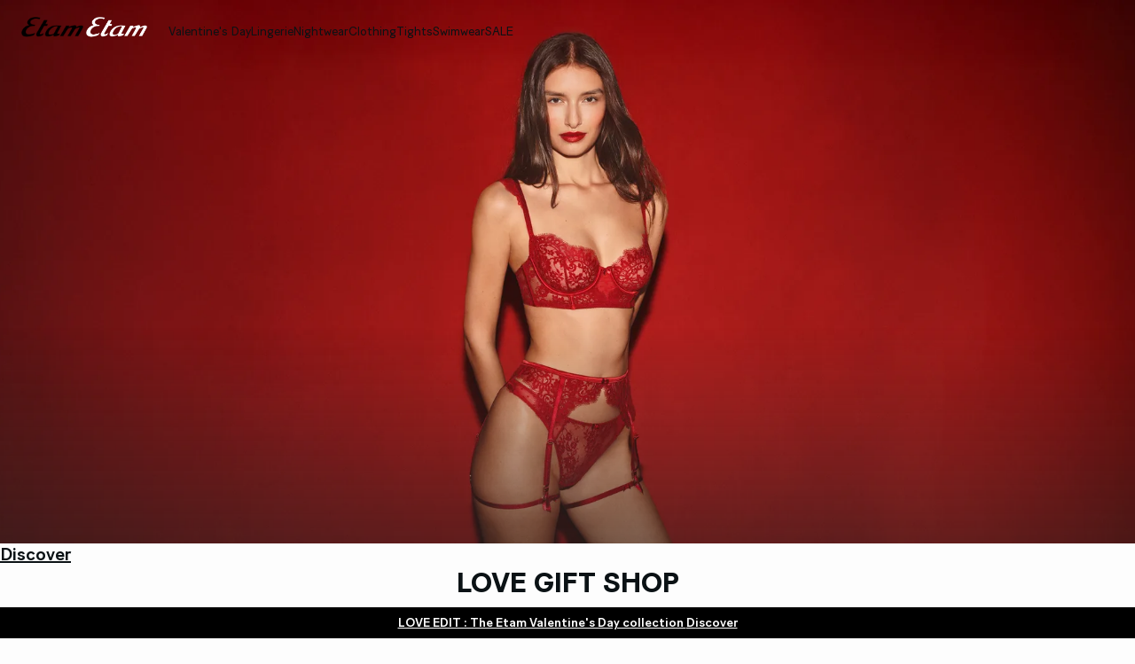

--- FILE ---
content_type: text/html;charset=UTF-8
request_url: https://int.etam.com/
body_size: 43114
content:











































































































<!-- Include Page Designer Campaign Banner JavaScript and Styles only once here rather than at component level. -->
<!-- There should only be one Campagin Banner added on a PD page. Multiple Banners is unsupported at the moment. -->










<!DOCTYPE html>
<html lang="en">
<head>
<!--[if gt IE 9]><!-->

<script type="application/javascript">
    window.PUBLIC_PATH = "/on/demandware.static/Sites-ETAM_INT-Site/-/en_CA/v1767020601297/"
</script>

<!--<![endif]-->









































































































<meta charset="UTF-8">
<meta http-equiv="x-ua-compatible" content="ie=edge">
<meta name="viewport" content="width=device-width, initial-scale=1, maximum-scale=1.0, user-scalable=no">
<meta name="apple-mobile-web-app-capable" content="yes">






	<title>
		Etam Paris | Ultimate Lingerie and Nightwear Brand | Women&#x27;s Fashion and Trends
	</title>


<meta name="description" content="Discover now our range of Lingerie, Nightwear, Fashion, Swimwear and Sport. Don't miss out our promos and offers!&amp;quot;">
<meta name="keywords" content="ETAM">



    
        <meta name="google-site-verification" content="m519gxyMPXi1wiHhJqQGo93jZKN9f-wWBO4JIcpBbMU">
    

    
        <meta name="viewport" content="width=device-width, initial-scale = 1.0, minimum-scale = 1.0">
    

    
        <meta name="SKYPE_TOOLBAR" content="SKYPE_TOOLBAR_PARSER_COMPATIBLE">
    

    
        <meta name="format-description" content="telephone=no">
    

    
        <meta name="facebook-domain-verification" content="c3toduqlfkftc9p95hcye7rdb8rykj">
    


<link rel="icon" type="image/png" href="/on/demandware.static/Sites-ETAM_INT-Site/-/en_CA/v1767020601297/images/favicon.svg" />
<link rel="stylesheet" href="/on/demandware.static/Sites-ETAM_INT-Site/-/en_CA/v1767020601297/css/global.css" />

<link rel="stylesheet" href="/on/demandware.static/Sites-ETAM_INT-Site/-/en_CA/v1767020601297/css/search/filters.css">





    <link rel="stylesheet" href="/on/demandware.static/Sites-ETAM_INT-Site/-/en_CA/v1767020601297/css/pagedesigner/1element.css" >

    <link rel="stylesheet" href="/on/demandware.static/Sites-ETAM_INT-Site/-/en_CA/v1767020601297/css/pagedesigner/fullBanner.css" >

    <link rel="stylesheet" href="/on/demandware.static/Sites-ETAM_INT-Site/-/en_CA/v1767020601297/css/pagedesigner/contentbanner.css" >

    <link rel="stylesheet" href="/on/demandware.static/Sites-ETAM_INT-Site/-/en_CA/v1767020601297/css/pagedesigner/carousel.css" >

    <link rel="stylesheet" href="/on/demandware.static/Sites-ETAM_INT-Site/-/en_CA/v1767020601297/css/transitions/dezoomEffect.css" >


    <script type="application/javascript">
        (function () {
            const _addEventListener = window.addEventListener;
            window.addEventListener = function (name, handler, options) {
                if (name !== "unload") {
                    _addEventListener(name, handler, options);
                }
            }
        })();
    </script>
















  <script type="text/javascript">(function(){(function(e,r){var t=document.createElement("link");t.rel="preconnect";t.as="script";var n=document.createElement("link");n.rel="dns-prefetch";n.as="script";var i=document.createElement("script");i.id="spcloader";i.type="text/javascript";i["async"]=true;i.charset="utf-8";var o="https://sdk.privacy-center.org/"+e+"/loader.js?target_type=notice&target="+r;if(window.didomiConfig&&window.didomiConfig.user){var a=window.didomiConfig.user;var c=a.country;var d=a.region;if(c){o=o+"&country="+c;if(d){o=o+"&region="+d}}}t.href="https://sdk.privacy-center.org/";n.href="https://sdk.privacy-center.org/";i.src=o;var s=document.getElementsByTagName("script")[0];s.parentNode.insertBefore(t,s);s.parentNode.insertBefore(n,s);s.parentNode.insertBefore(i,s)})("b5058ebd-afa5-4d7c-b3c8-40fe66e6a799","7B7dKy7C")})();</script>








	
    
        <link rel="alternate" href="https://us.etam.com/" hreflang="en-US"/>
    

    
        <link rel="alternate" href="https://www.etam.be/" hreflang="fr-BE"/>
    

    
        <link rel="alternate" href="https://www.etam.be/nl_BE/home" hreflang="nl-BE"/>
    

    
        <link rel="alternate" href="https://www.etam.be/fr_LU/accueil" hreflang="fr-LU"/>
    

    
        <link rel="alternate" href="https://www.etam.ru/" hreflang="ru-RU"/>
    

    
        <link rel="alternate" href="https://www.etam.ma/" hreflang="fr-MA"/>
    

    
        <link rel="alternate" href="https://www.etam.ch/" hreflang="fr-CH"/>
    

    
        <link rel="alternate" href="https://www.etam.ch/de_CH/home" hreflang="de-CH"/>
    

    
        <link rel="alternate" href="https://www.etam.co.uk/" hreflang="en-GB"/>
    

    
        <link rel="alternate" href="https://www.etam.pl/" hreflang="pl-PL"/>
    

    
        <link rel="alternate" href="https://www.etam.mx/" hreflang="es-MX"/>
    

    
        <link rel="alternate" href="https://www.etam.cz/" hreflang="cs-CZ"/>
    

    
        <link rel="alternate" href="https://www.etam.com/" hreflang="fr-FR"/>
    

    
        <link rel="alternate" href="https://int.etam.com/" hreflang="x-default"/>
    

    
        <link rel="alternate" href="https://int.etam.com/en_TR/home" hreflang="en-TR"/>
    

    
        <link rel="alternate" href="https://int.etam.com/en_PK/home" hreflang="en-PK"/>
    

    
        <link rel="alternate" href="https://int.etam.com/en_PR/home" hreflang="en-PR"/>
    

    
        <link rel="alternate" href="https://int.etam.com/en_LK/home" hreflang="en-LK"/>
    

    
        <link rel="alternate" href="https://int.etam.com/en_DJ/home" hreflang="en-DJ"/>
    

    
        <link rel="alternate" href="https://int.etam.com/es_UY/pagina-principal" hreflang="es-UY"/>
    

    
        <link rel="alternate" href="https://int.etam.com/en_PT/home" hreflang="en-PT"/>
    

    
        <link rel="alternate" href="https://int.etam.com/en_HK/home" hreflang="en-HK"/>
    

    
        <link rel="alternate" href="https://int.etam.com/en_TW/home" hreflang="en-TW"/>
    

    
        <link rel="alternate" href="https://int.etam.com/fr_DZ/Accueil" hreflang="fr-DZ"/>
    

    
        <link rel="alternate" href="https://int.etam.com/fr_MG/Accueil" hreflang="fr-MG"/>
    

    
        <link rel="alternate" href="https://int.etam.com/es/pagina-principal" hreflang="es"/>
    

    
        <link rel="alternate" href="https://int.etam.com/en_GR/home" hreflang="en-GR"/>
    

    
        <link rel="alternate" href="https://int.etam.com/fr_IL/Accueil" hreflang="fr-IL"/>
    

    
        <link rel="alternate" href="https://int.etam.com/en/home" hreflang="en"/>
    

    
        <link rel="alternate" href="https://int.etam.com/en_CY/home" hreflang="en-CY"/>
    

    
        <link rel="alternate" href="https://int.etam.com/en_LB/home" hreflang="en-LB"/>
    

    
        <link rel="alternate" href="https://int.etam.com/en_TH/home" hreflang="en-TH"/>
    

    
        <link rel="alternate" href="https://int.etam.com/en_ME/home" hreflang="en-ME"/>
    

    
        <link rel="alternate" href="https://int.etam.com/en_MD/home" hreflang="en-MD"/>
    

    
        <link rel="alternate" href="https://int.etam.com/en_IE/home" hreflang="en-IE"/>
    

    
        <link rel="alternate" href="https://int.etam.com/en_MO/home" hreflang="en-MO"/>
    

    
        <link rel="alternate" href="https://int.etam.com/en_MN/home" hreflang="en-MN"/>
    

    
        <link rel="alternate" href="https://int.etam.com/en_EE/home" hreflang="en-EE"/>
    

    
        <link rel="alternate" href="https://int.etam.com/fr_TG/Accueil" hreflang="fr-TG"/>
    

    
        <link rel="alternate" href="https://int.etam.com/en_IN/home" hreflang="en-IN"/>
    

    
        <link rel="alternate" href="https://int.etam.com/en_UZ/home" hreflang="en-UZ"/>
    

    
        <link rel="alternate" href="https://int.etam.com/en_IM/home" hreflang="en-IM"/>
    

    
        <link rel="alternate" href="https://int.etam.com/en_AE/home" hreflang="en-AE"/>
    

    
        <link rel="alternate" href="https://int.etam.com/en_IL/home" hreflang="en-IL"/>
    

    
        <link rel="alternate" href="https://int.etam.com/fr_PF/Accueil" hreflang="fr-PF"/>
    

    
        <link rel="alternate" href="https://int.etam.com/en_HR/home" hreflang="en-HR"/>
    

    
        <link rel="alternate" href="https://int.etam.com/en_LV/home" hreflang="en-LV"/>
    

    
        <link rel="alternate" href="https://int.etam.com/en_DK/home" hreflang="en-DK"/>
    

    
        <link rel="alternate" href="https://int.etam.com/fr/Accueil" hreflang="fr"/>
    

    
        <link rel="alternate" href="https://int.etam.com/en_HU/home" hreflang="en-HU"/>
    

    
        <link rel="alternate" href="https://int.etam.com/en_DO/home" hreflang="en-DO"/>
    

    
        <link rel="alternate" href="https://int.etam.com/de_LI/home" hreflang="de-LI"/>
    

    
        <link rel="alternate" href="https://int.etam.com/en_NG/home" hreflang="en-NG"/>
    

    
        <link rel="alternate" href="https://int.etam.com/en_VN/home" hreflang="en-VN"/>
    

    
        <link rel="alternate" href="https://int.etam.com/de/home" hreflang="de"/>
    

    
        <link rel="alternate" href="https://int.etam.com/en_RO/home" hreflang="en-RO"/>
    

    
        <link rel="alternate" href="https://int.etam.com/fr_WF/Accueil" hreflang="fr-WF"/>
    

    
        <link rel="alternate" href="https://int.etam.com/en_JE/home" hreflang="en-JE"/>
    

    
        <link rel="alternate" href="https://int.etam.com/en_NO/home" hreflang="en-NO"/>
    

    
        <link rel="alternate" href="https://int.etam.com/en_RS/home" hreflang="en-RS"/>
    

    
        <link rel="alternate" href="https://int.etam.com/en_BA/home" hreflang="en-BA"/>
    

    
        <link rel="alternate" href="https://int.etam.com/en_BH/home" hreflang="en-BH"/>
    

    
        <link rel="alternate" href="https://int.etam.com/en_JP/home" hreflang="en-JP"/>
    

    
        <link rel="alternate" href="https://int.etam.com/en_BG/home" hreflang="en-BG"/>
    

    
        <link rel="alternate" href="https://int.etam.com/en_FI/home" hreflang="en-FI"/>
    

    
        <link rel="alternate" href="https://int.etam.com/en_IS/home" hreflang="en-IS"/>
    

    
        <link rel="alternate" href="https://int.etam.com/en_MW/home" hreflang="en-MW"/>
    

    
        <link rel="alternate" href="https://int.etam.com/en_MU/home" hreflang="en-MU"/>
    

    
        <link rel="alternate" href="https://int.etam.com/en_ZA/home" hreflang="en-ZA"/>
    

    
        <link rel="alternate" href="https://int.etam.com/en_MY/home" hreflang="en-MY"/>
    

    
        <link rel="alternate" href="https://int.etam.com/en_AL/home" hreflang="en-AL"/>
    

    
        <link rel="alternate" href="https://int.etam.com/en_IT/home" hreflang="en-IT"/>
    

    
        <link rel="alternate" href="https://int.etam.com/fr_CA/Accueil" hreflang="fr-CA"/>
    

    
        <link rel="alternate" href="https://int.etam.com/en_AW/home" hreflang="en-AW"/>
    

    
        <link rel="alternate" href="https://int.etam.com/en_AU/home" hreflang="en-AU"/>
    

    
        <link rel="alternate" href="https://int.etam.com/en_KE/home" hreflang="en-KE"/>
    

    
        <link rel="alternate" href="https://int.etam.com/en_SK/home" hreflang="en-SK"/>
    

    
        <link rel="alternate" href="https://int.etam.com/en_OM/home" hreflang="en-OM"/>
    

    
        <link rel="alternate" href="https://int.etam.com/en_KH/home" hreflang="en-KH"/>
    

    
        <link rel="alternate" href="https://int.etam.com/en_KG/home" hreflang="en-KG"/>
    

    
        <link rel="alternate" href="https://int.etam.com/en_GG/home" hreflang="en-GG"/>
    

    
        <link rel="alternate" href="https://int.etam.com/en_BL/home" hreflang="en-BL"/>
    

    
        <link rel="alternate" href="https://int.etam.com/de_AT/home" hreflang="de-AT"/>
    

    
        <link rel="alternate" href="https://int.etam.com/en_NZ/home" hreflang="en-NZ"/>
    

    
        <link rel="alternate" href="https://int.etam.com/en_SE/home" hreflang="en-SE"/>
    

    
        <link rel="alternate" href="https://int.etam.com/en_BR/home" hreflang="en-BR"/>
    

    
        <link rel="alternate" href="https://int.etam.com/en_SC/home" hreflang="en-SC"/>
    

    
        <link rel="alternate" href="https://int.etam.com/en_SI/home" hreflang="en-SI"/>
    

    
        <link rel="alternate" href="https://int.etam.com/en_SG/home" hreflang="en-SG"/>
    

    
        <link rel="alternate" href="https://www.etam.es/" hreflang="es-ES"/>
    

    
        <link rel="alternate" href="https://www.etam.de/" hreflang="de-DE"/>
    







<script type="application/ld+json">
{
	"@context": "https://schema.org",
	"@type": "Organization",
	"url": "https://int.etam.com/",
	"logo": "https://int.etam.com/on/demandware.static/-/Sites/default/dw8d6ed06f/Etam_Logo_BLACK.png"
}
</script>








<meta name="theme-color" content="#FFFFFF" />

<link rel="apple-touch-icon" href="https://int.etam.com/on/demandware.static/-/Sites/default/dw7f474ce5/etam-192x192.jpg" />

<link  rel="manifest" href="/manifest.json">


<script type="speculationrules">
	{
      "prerender": [{
        "source": "document",
        "where": {
          "and": [
            { "selector_matches": ".prerender" },
            { "not": {"selector_matches": ".do-not-prerender"}}
          ]
        },
        "eagerness": "moderate"
      }]
    }
</script>



<link rel="canonical" href="https://int.etam.com/"/>

<script type="text/javascript">//<!--
/* <![CDATA[ (head-active_data.js) */
var dw = (window.dw || {});
dw.ac = {
    _analytics: null,
    _events: [],
    _category: "",
    _searchData: "",
    _anact: "",
    _anact_nohit_tag: "",
    _analytics_enabled: "true",
    _timeZone: "Europe/Paris",
    _capture: function(configs) {
        if (Object.prototype.toString.call(configs) === "[object Array]") {
            configs.forEach(captureObject);
            return;
        }
        dw.ac._events.push(configs);
    },
	capture: function() { 
		dw.ac._capture(arguments);
		// send to CQ as well:
		if (window.CQuotient) {
			window.CQuotient.trackEventsFromAC(arguments);
		}
	},
    EV_PRD_SEARCHHIT: "searchhit",
    EV_PRD_DETAIL: "detail",
    EV_PRD_RECOMMENDATION: "recommendation",
    EV_PRD_SETPRODUCT: "setproduct",
    applyContext: function(context) {
        if (typeof context === "object" && context.hasOwnProperty("category")) {
        	dw.ac._category = context.category;
        }
        if (typeof context === "object" && context.hasOwnProperty("searchData")) {
        	dw.ac._searchData = context.searchData;
        }
    },
    setDWAnalytics: function(analytics) {
        dw.ac._analytics = analytics;
    },
    eventsIsEmpty: function() {
        return 0 == dw.ac._events.length;
    }
};
/* ]]> */
// -->
</script>
<script type="text/javascript">//<!--
/* <![CDATA[ (head-cquotient.js) */
var CQuotient = window.CQuotient = {};
CQuotient.clientId = 'aaww-ETAM_INT';
CQuotient.realm = 'AAWW';
CQuotient.siteId = 'ETAM_INT';
CQuotient.instanceType = 'prd';
CQuotient.locale = 'en_CA';
CQuotient.fbPixelId = '__UNKNOWN__';
CQuotient.activities = [];
CQuotient.cqcid='';
CQuotient.cquid='';
CQuotient.cqeid='';
CQuotient.cqlid='';
CQuotient.apiHost='api.cquotient.com';
/* Turn this on to test against Staging Einstein */
/* CQuotient.useTest= true; */
CQuotient.useTest = ('true' === 'false');
CQuotient.initFromCookies = function () {
	var ca = document.cookie.split(';');
	for(var i=0;i < ca.length;i++) {
	  var c = ca[i];
	  while (c.charAt(0)==' ') c = c.substring(1,c.length);
	  if (c.indexOf('cqcid=') == 0) {
		CQuotient.cqcid=c.substring('cqcid='.length,c.length);
	  } else if (c.indexOf('cquid=') == 0) {
		  var value = c.substring('cquid='.length,c.length);
		  if (value) {
		  	var split_value = value.split("|", 3);
		  	if (split_value.length > 0) {
			  CQuotient.cquid=split_value[0];
		  	}
		  	if (split_value.length > 1) {
			  CQuotient.cqeid=split_value[1];
		  	}
		  	if (split_value.length > 2) {
			  CQuotient.cqlid=split_value[2];
		  	}
		  }
	  }
	}
}
CQuotient.getCQCookieId = function () {
	if(window.CQuotient.cqcid == '')
		window.CQuotient.initFromCookies();
	return window.CQuotient.cqcid;
};
CQuotient.getCQUserId = function () {
	if(window.CQuotient.cquid == '')
		window.CQuotient.initFromCookies();
	return window.CQuotient.cquid;
};
CQuotient.getCQHashedEmail = function () {
	if(window.CQuotient.cqeid == '')
		window.CQuotient.initFromCookies();
	return window.CQuotient.cqeid;
};
CQuotient.getCQHashedLogin = function () {
	if(window.CQuotient.cqlid == '')
		window.CQuotient.initFromCookies();
	return window.CQuotient.cqlid;
};
CQuotient.trackEventsFromAC = function (/* Object or Array */ events) {
try {
	if (Object.prototype.toString.call(events) === "[object Array]") {
		events.forEach(_trackASingleCQEvent);
	} else {
		CQuotient._trackASingleCQEvent(events);
	}
} catch(err) {}
};
CQuotient._trackASingleCQEvent = function ( /* Object */ event) {
	if (event && event.id) {
		if (event.type === dw.ac.EV_PRD_DETAIL) {
			CQuotient.trackViewProduct( {id:'', alt_id: event.id, type: 'raw_sku'} );
		} // not handling the other dw.ac.* events currently
	}
};
CQuotient.trackViewProduct = function(/* Object */ cqParamData){
	var cq_params = {};
	cq_params.cookieId = CQuotient.getCQCookieId();
	cq_params.userId = CQuotient.getCQUserId();
	cq_params.emailId = CQuotient.getCQHashedEmail();
	cq_params.loginId = CQuotient.getCQHashedLogin();
	cq_params.product = cqParamData.product;
	cq_params.realm = cqParamData.realm;
	cq_params.siteId = cqParamData.siteId;
	cq_params.instanceType = cqParamData.instanceType;
	cq_params.locale = CQuotient.locale;
	
	if(CQuotient.sendActivity) {
		CQuotient.sendActivity(CQuotient.clientId, 'viewProduct', cq_params);
	} else {
		CQuotient.activities.push({activityType: 'viewProduct', parameters: cq_params});
	}
};
/* ]]> */
// -->
</script>





<!-- Google Tag Manager -->
<script>(function(w,d,s,l,i){w[l]=w[l]||[];w[l].push({'gtm.start':
new Date().getTime(),event:'gtm.js'});var f=d.getElementsByTagName(s)[0],
j=d.createElement(s),dl=l!='dataLayer'?'&l='+l:'';j.async=true;j.src=
'https://www.googletagmanager.com/gtm.js?id='+i+dl;f.parentNode.insertBefore(j,f);
})(window,document,'script','dataLayer','GTM-5D43HVZ');</script>
<!-- End Google Tag Manager -->





<link rel="stylesheet" href="/on/demandware.static/Sites-ETAM_INT-Site/-/en_CA/v1769314506029/css/globale/flags.css" />
<link rel="stylesheet" href="/on/demandware.static/Sites-ETAM_INT-Site/-/en_CA/v1769314506029/css/globale/styles.css" />
<script type="text/javascript" id="globale-script-loader-data" src="/on/demandware.static/Sites-ETAM_INT-Site/-/en_CA/v1769314506029/js/geScriptLoader.js">
{
  "action": "Globale-ScriptLoaderData",
  "queryString": "",
  "locale": "en_CA",
  "clientJsUrl": "https://web.global-e.com/merchant/clientsdk/322",
  "apiVersion": "2.1.4",
  "clientJsMerchantId": 322,
  "clientSettings": "{\" IsV2Checkout \":{\"Value\":\"true\"},\"AllowClientTracking\":{\"Value\":\"true\"},\"CDNEnabled\":{\"Value\":\"true\"},\"CheckoutContainerSuffix\":{\"Value\":\"Global-e_International_Checkout\"},\"FT_IsAnalyticsSDKEnabled\":{\"Value\":\"true\"},\"FullClientTracking\":{\"Value\":\"true\"},\"IsMonitoringMerchant\":{\"Value\":\"true\"},\"IsV2Checkout\":{\"Value\":\"true\"},\"SetGEInCheckoutContainer\":{\"Value\":\"true\"},\"ShowFreeShippingBanner\":{\"Value\":\"false\"},\"SwitcherRedirectInfo\":{\"Value\":\"[{key:\\\"Country\\\", parameter:\\\"glCountry\\\"}, {key:\\\"Currency\\\",parameter:\\\"glCurrency\\\"}]\"},\"AdScaleClientSDKURL\":{\"Value\":\"https://web.global-e.com/merchant/GetAdScaleClientScript?merchantId=322\"},\"AmazonUICulture\":{\"Value\":\"en-GB\"},\"AnalyticsSDKCDN\":{\"Value\":\"https://globale-analytics-sdk.global-e.com/PROD/bundle.js\"},\"AnalyticsUrl\":{\"Value\":\"https://services.global-e.com/\"},\"BfGoogleAdsEnabled\":{\"Value\":\"false\"},\"BfGoogleAdsLifetimeInDays\":{\"Value\":\"30\"},\"CashbackServiceDomainUrl\":{\"Value\":\"https://finance-cashback.global-e.com\"},\"CDNUrl\":{\"Value\":\"https://webservices.global-e.com/\"},\"ChargeMerchantForPrepaidRMAOfReplacement\":{\"Value\":\"false\"},\"CheckoutCDNURL\":{\"Value\":\"https://webservices.global-e.com/\"},\"EnableReplaceUnsupportedCharactersInCheckout\":{\"Value\":\"false\"},\"Environment\":{\"Value\":\"PRODUCTION\"},\"FinanceServiceBaseUrl\":{\"Value\":\"https://finance-calculations.global-e.com\"},\"FT_AnalyticsSdkEnsureClientIdSynchronized\":{\"Value\":\"true\"},\"FT_BrowsingStartCircuitBreaker\":{\"Value\":\"true\"},\"FT_BrowsingStartEventInsteadOfPageViewed\":{\"Value\":\"true\"},\"FT_IsLegacyAnalyticsSDKEnabled\":{\"Value\":\"true\"},\"FT_IsShippingCountrySwitcherPopupAnalyticsEnabled\":{\"Value\":\"false\"},\"FT_IsWelcomePopupAnalyticsEnabled\":{\"Value\":\"false\"},\"FT_PostponePageViewToPageLoadComplete\":{\"Value\":\"true\"},\"FT_UseGlobalEEngineConfig\":{\"Value\":\"true\"},\"FT_UtmRaceConditionEnabled\":{\"Value\":\"true\"},\"GTM_ID\":{\"Value\":\"GTM-PWW94X2\"},\"InternalTrackingEnabled\":{\"Value\":\"false\"},\"InvoiceEditorURL\":{\"Value\":\"documents/invoice_editor\"},\"PixelAddress\":{\"Value\":\"https://utils.global-e.com\"},\"RangeOfAdditionalPaymentFieldsToDisplayIDs\":{\"Value\":\"[1,2,3,4,5,6,7,8,9,10,11,12,13,14,15,16,17,18,19,20]\"},\"ReconciliationServiceBaseUrl\":{\"Value\":\"https://finance-reconciliation-engine.global-e.com\"},\"RefundRMAReplacementShippingTypes\":{\"Value\":\"[2,3,4]\"},\"RefundRMAReplacementStatuses\":{\"Value\":\"[9,11,12]\"},\"TrackingV2\":{\"Value\":\"true\"},\"UseShopifyCheckoutForPickUpDeliveryMethod\":{\"Value\":\"false\"},\"MerchantIdHashed\":{\"Value\":\"mZyb\"}}",
  "clientJsDomain": "https://web.global-e.com",
  "cookieDomain": "int.etam.com",
  "globaleOperatedCountry": true,
  "locationRedirectUrl": "https://int.etam.com/on/demandware.store/Sites-ETAM_INT-Site/en_CA/Globale-LocationRedirect",
  "globaleConvertPriceUrl": "https://int.etam.com/on/demandware.store/Sites-ETAM_INT-Site/en_CA/Globale-ConvertPrice",
  "globaleCartTokenUrl": "https://int.etam.com/on/demandware.store/Sites-ETAM_INT-Site/en_CA/Globale-GetCartToken",
  "geoLocationCountry": {
    "countryCode": "US",
    "isCountryExists": true
  },
  "siteId": "ETAM_INT",
  "country": "CA",
  "currency": "CAD",
  "culture": "en-GB",
  "languageSwitcher": {
    "siteConfig": null,
    "enabled": false,
    "countriesConfig": null,
    "languagesConfig": null,
    "selectedLanguage": "en_CA"
  },
  "shippingSwitcher": {
    "siteConfig": null,
    "redirectToSamePage": true,
    "redirectToSamePageAcrossSites": true,
    "addGeParametersToUrl": true,
    "showGeoCountryPopup": false,
    "siteAllowedCountries": null,
    "siteDisallowedCountries": null,
    "localeConfig": null,
    "localeAllowedCountries": null,
    "localeDisallowedCountries": null,
    "stickToLocale": false
  },
  "allowedCurrencies": {}
}
</script>



</head>
<body>


<!-- Google Tag Manager (noscript) -->
<noscript><iframe src="https://www.googletagmanager.com/ns.html?id=GTM-5D43HVZ"
height="0" width="0" style="display:none;visibility:hidden"></iframe></noscript>
<!-- End Google Tag Manager (noscript) -->
<!-- GTM Datalayer -->
<script>
window.dataLayer = window.dataLayer || [];
</script>
<!-- GTM Datalayer end-->



<div class="page  js-pageContainer" data-action="null" data-querystring="null">













































































































<header data-is-premium-page="false"
	class="header -searchMenuOpen -sticky -transparent -isTransparent
	-transparentWhite
	-home  
	  "
	id="header"
>
	<div class="header__wrapper ">
		
		<a class="header__historyBackProduct historyBackProduct" id="historyBackProduct">
			













































































































<i  class="icon icon-arrowleft -medium
   "     >
</i>


		</a>
		
		
		
			<div class="header__burger js-burgerMenu"
				data-open="false"
				id="openBurgerMenu"
				data-burger-menu-right="false"
				data-header-menu-url="/on/demandware.store/Sites-ETAM_INT-Site/en_CA/Page-IncludeHeaderMenu?isTransparentHeader=true&amp;cgrps=Everyone%2cMobile%2cUnregistered%2cunregistered_VP"
			>
				<i class="icon icon-burgermenu"></i>
			</div>
		
		
		<div class="header__logo js-menuLink"
			data-click_field_1="Transverse - Header"
			data-click_field_2="Menu - Icon"
			data-click_field_3="Logo">
			
				<h1>
			
			
			
			
			<a itemscope itemtype="http://schema.org/Organization" href="/" class="header__logoLink">
				
					<img class="header__logoImage -globalLogo" id="globalLogo"
						src="/on/demandware.static/-/Sites/default/dw8d6ed06f/Etam_Logo_BLACK.png"
						alt="Etam"/>
					<img class="header__logoImage -transparentLogo" id="transparentLogo"
						src="/on/demandware.static/-/Sites/default/dwd3017e46/Logo_blanc.png"
						alt="Etam"/>
					<span itemprop="name" class="hidden">Etam</span>
				
			</a>
			
				</h1>
			
		</div>

		
		
			<nav class="header__nav" id="headerNavigationWrapper">
				
				









































































































<div class="headerMenu__wrapper js-wrapperMenu" id="wrapperMenu">
  <header class="headerMenu__header">
    <a href="https://int.etam.com/" class="headerMenu__logoLink">
      
        <img class="headerMenu__logo" src="/on/demandware.static/-/Sites/default/dw8d6ed06f/Etam_Logo_BLACK.png" alt="Etam" />
      
    </a>
    













































































































<i  class="icon icon-close -medium
  js-closeBurgerMenu "     >
</i>


  </header>
  <div class="headerMenu__search js-headerIcon hideDesktop" data-search-url="/on/demandware.store/Sites-ETAM_INT-Site/en_CA/Search-Page"
    id="searchIcon"
    data-click_field_1="Transverse - Header"
    data-click_field_2="Menu - Icons"
    data-click_field_3="Search">
    <a class="header__searchWrapper" href="/en_CA/search">
      













































































































<i  class="icon icon-search -small
  header__searchContentIcon "     >
</i>


      <span class="header__searchContentLabel body-03 u-text-transf-cap">Bodysuit, nightdress...</span>
    </a>
  </div>
  
  <div class="headerMenu__content js-headerMenuContent -searchBtnActive">
    <ul class="headerMenu__list js-headerMenuList">
      
        
          
          
          
          
          
          
          
          
          
          
          
          
          
            
          
          
          
            <li class="headerMenu__listItem js-menuItem -firstEntryMobile  " role="presentation" data-selected-mobile-menu="false">
              
                <a href="/en_CA/c/valentine-s-day/"
                  id="SV"
                  class="headerMenu__link js-topLevelCategory navigation-01 js-menuLink "
                  
                  data-redirect-app="true"
                  data-category-id="SV"
                  data-click_field_1="Transverse - Header"
                  data-click_field_2="Menu - Categories"
                  data-click_field_3="Valentine's Day"
                >
                  
                  
                  
                    <span class="headerMenu__name">
                      
                        Valentine's Day
                      
                    </span>
                  
                </a>
              
              
              




















































































































<div class="subMenu js-secondLevelCategory -twoColumns -threeColumns -isVisualPanel" data-category-id="SV">
  
  <div class="subMenu__headerDesktop hideMobile">
    <span class="subMenu__headerDesktopClose js-backMenu js-subMenuHeaderClose body-02">
      













































































































<i  class="icon icon-arrowleft -medium
   "     >
</i>


      Close
    </span>
  </div>

  
  

  <div class="subMenu__inner js-subMenuInner ">
    
    
      <div class="subMenu__wrapper oneColumn ">
        
        
        
        
        
        
        













































































































  <span class="subMenu__parentLink link-02 js-thirdLevelCategoryLink js-obflink js-obftransform"
    data-click_field_1="Transverse - Header"
    data-click_field_2="Menu - Subcategories 1 Text"
    data-click_field_3="Discover"
    data-obflink="L2VuX0NBL2MvdmFsZW50aW5lLXMtZGF5Lw==">
      Discover
  </span>



    <ul class="subMenu__list -second">
      
        
        
        
        
        <li class="subMenu__item -first   js-subMenuItem ">
          
          
            












































































































  <a href="/en_CA/c/valentine-s-day/sexy-lingerie-valentine-s-day/"
    id="SV_lingerie"
    class="subMenu__link js-menuLink  "
    tabindex="0"
    data-click_field_1="Transverse - Header"
    data-click_field_2="Menu - Subcategories 1 Text"
    data-click_field_3="Valentine's Day > Sexy Lingerie&lt;br&gt;Valentine&rsquo;s Day"
    
  >
    <span class="subMenu__name">
      
        Sexy Lingerie
      
    </span>
  </a>
  







          
        </li>
      
        
        
        
        
        <li class="subMenu__item    js-subMenuItem ">
          
          
            












































































































  <a href="/en_CA/c/valentine-s-day/sexy-pajamas---valentine-s-day/"
    id="SV_nuit"
    class="subMenu__link js-menuLink  "
    tabindex="0"
    data-click_field_1="Transverse - Header"
    data-click_field_2="Menu - Subcategories 1 Text"
    data-click_field_3="Valentine's Day > SEXY NIGHT&lt;br&gt;Valentine&rsquo;s Day"
    
  >
    <span class="subMenu__name">
      
        Sexy Night
      
    </span>
  </a>
  







          
        </li>
      
        
        
        
        
        <li class="subMenu__item    js-subMenuItem ">
          
          
            












































































































  <a href="/en_CA/c/valentine-s-day/silk-collection---valentine-s-day/"
    id="SV_lingerie_confort"
    class="subMenu__link js-menuLink  "
    tabindex="0"
    data-click_field_1="Transverse - Header"
    data-click_field_2="Menu - Subcategories 1 Text"
    data-click_field_3="Valentine's Day > CUTE LINGERIE&lt;br&gt;Valentine's Day"
    
  >
    <span class="subMenu__name">
      
        Cute lingerie
      
    </span>
  </a>
  







          
        </li>
      
        
        
        
        
        <li class="subMenu__item    js-subMenuItem ">
          
          
            












































































































  <a href="/en_CA/c/valentine-s-day/nuit-confort-saint-valentin/"
    id="SV_nuit_confort"
    class="subMenu__link js-menuLink  "
    tabindex="0"
    data-click_field_1="Transverse - Header"
    data-click_field_2="Menu - Subcategories 1 Text"
    data-click_field_3="Valentine's Day > COOL NIGHT&lt;br&gt;Valentine&rsquo;s Day"
    
  >
    <span class="subMenu__name">
      
        Cool Night
      
    </span>
  </a>
  







          
        </li>
      
        
        
        
        
        <li class="subMenu__item    js-subMenuItem ">
          
          
            












































































































  <a href="/en_CA/c/valentine-s-day/tendance-saint-valentin/"
    id="SV_tendance"
    class="subMenu__link js-menuLink  "
    tabindex="0"
    data-click_field_1="Transverse - Header"
    data-click_field_2="Menu - Subcategories 1 Text"
    data-click_field_3="Valentine's Day > SEXY PANTIES&lt;br&gt; VALENTINE'S DAY"
    
  >
    <span class="subMenu__name">
      
        Sexy panties
      
    </span>
  </a>
  







          
        </li>
      
    </ul>
  









        
        

      </div>
    
  </div>

  
  
    <div class="subMenu__inner -categoryLevel3 js-categoryLevel3Panel">
      <div class="subMenu__wrapper">
        
          
          
        
          
          
        
          
          
        
          
          
        
          
          
        
        </div>
    </div>
  

  
  
    
    <div class="subMenu__inner -visualPanel js-visualPanelWrapper">
      <div class="subMenu__wrapper">
        










































































































<div class="menuVisualBloc js-menuVisualPanel -bottom mb-24">
  
  <div class="menuVisualBloc__wrapper menuVisualBloc__wrapper--2 -portraitSlider">
    
      
      
        <div class="menuVisualBloc__item menuVisualBloc__item--0 ">
          
            <a class="menuVisualBloc__link js-menuLink "
              href="/en_CA/c/valentine-s-day/sexy-lingerie-valentine-s-day/"
              data-click_field_1="Transverse - Header"
              data-click_field_2="Menu - Subcategories Img"
              data-click_field_3="Valentine's Day > Sexy Lingerie&lt;br&gt;Valentine&rsquo;s Day">
              <div class="menuVisualBloc__picture hideMobile">
                

    <div class="lazyLoadedContainer lazyBackground  ">
        <picture>
            <source srcset="https://images.etam.com/on/demandware.static/-/Sites-Etam_storefront/default/dw2db17f69/Drills_Downs/FR-Drilldowns/DRILL_PE26_ST_VAL_LINGERIE_SEXY_MOB_V7.jpg?sw=2000 1x, https://images.etam.com/on/demandware.static/-/Sites-Etam_storefront/default/dw2db17f69/Drills_Downs/FR-Drilldowns/DRILL_PE26_ST_VAL_LINGERIE_SEXY_MOB_V7.jpg?sw=2000 2x"
                    data-srcset="https://images.etam.com/on/demandware.static/-/Sites-Etam_storefront/default/dw2db17f69/Drills_Downs/FR-Drilldowns/DRILL_PE26_ST_VAL_LINGERIE_SEXY_MOB_V7.jpg?sw=2000 1x, https://images.etam.com/on/demandware.static/-/Sites-Etam_storefront/default/dw2db17f69/Drills_Downs/FR-Drilldowns/DRILL_PE26_ST_VAL_LINGERIE_SEXY_MOB_V7.jpg?sw=2000 2x"
                    data-srcsetbig=""
                    media="(min-width: 1024px)"
            />
            <source srcset="https://images.etam.com/on/demandware.static/-/Sites-Etam_storefront/default/dw2db17f69/Drills_Downs/FR-Drilldowns/DRILL_PE26_ST_VAL_LINGERIE_SEXY_MOB_V7.jpg?sw=1200 1x, https://images.etam.com/on/demandware.static/-/Sites-Etam_storefront/default/dw2db17f69/Drills_Downs/FR-Drilldowns/DRILL_PE26_ST_VAL_LINGERIE_SEXY_MOB_V7.jpg?sw=1200 2x"
                    data-srcset="https://images.etam.com/on/demandware.static/-/Sites-Etam_storefront/default/dw2db17f69/Drills_Downs/FR-Drilldowns/DRILL_PE26_ST_VAL_LINGERIE_SEXY_MOB_V7.jpg?sw=1200 1x, https://images.etam.com/on/demandware.static/-/Sites-Etam_storefront/default/dw2db17f69/Drills_Downs/FR-Drilldowns/DRILL_PE26_ST_VAL_LINGERIE_SEXY_MOB_V7.jpg?sw=1200 2x"
                    data-srcsetbig=""
                    media="(min-width: 768px)"
            />
            <source srcset="https://images.etam.com/on/demandware.static/-/Sites-Etam_storefront/default/dw2db17f69/Drills_Downs/FR-Drilldowns/DRILL_PE26_ST_VAL_LINGERIE_SEXY_MOB_V7.jpg?sw=1000 1x, https://images.etam.com/on/demandware.static/-/Sites-Etam_storefront/default/dw2db17f69/Drills_Downs/FR-Drilldowns/DRILL_PE26_ST_VAL_LINGERIE_SEXY_MOB_V7.jpg?sw=1000 2x"
                    data-srcset="https://images.etam.com/on/demandware.static/-/Sites-Etam_storefront/default/dw2db17f69/Drills_Downs/FR-Drilldowns/DRILL_PE26_ST_VAL_LINGERIE_SEXY_MOB_V7.jpg?sw=1000 1x, https://images.etam.com/on/demandware.static/-/Sites-Etam_storefront/default/dw2db17f69/Drills_Downs/FR-Drilldowns/DRILL_PE26_ST_VAL_LINGERIE_SEXY_MOB_V7.jpg?sw=1000 2x"
                    data-srcsetbig=""
            />
            <img class="  menuVisualBloc__image  "
                src="https://images.etam.com/on/demandware.static/-/Sites-Etam_storefront/default/dw2db17f69/Drills_Downs/FR-Drilldowns/DRILL_PE26_ST_VAL_LINGERIE_SEXY_MOB_V7.jpg?sw=1000" alt="Sexy Lingerie&lt;br&gt;Valentine&rsquo;s Day"
                style="--focal-point-x:50%; --focal-point-y:50%"
                 loading="lazy"
                
                
            />

            
        </picture>
    </div>
    
              </div>
              
                <div class="menuVisualBloc__picture -mobile">
                  

    <div class="lazyLoadedContainer lazyBackground  ">
        <picture>
            <source srcset="https://images.etam.com/on/demandware.static/-/Sites-Etam_storefront/default/dwc44c8ac4/Drills_Downs/FR-Drilldowns/DRILL_PE26_ST_VAL_LINGERIE_SEXY_DESK_V7.jpg?sw=2000 1x, https://images.etam.com/on/demandware.static/-/Sites-Etam_storefront/default/dwc44c8ac4/Drills_Downs/FR-Drilldowns/DRILL_PE26_ST_VAL_LINGERIE_SEXY_DESK_V7.jpg?sw=2000 2x"
                    data-srcset="https://images.etam.com/on/demandware.static/-/Sites-Etam_storefront/default/dwc44c8ac4/Drills_Downs/FR-Drilldowns/DRILL_PE26_ST_VAL_LINGERIE_SEXY_DESK_V7.jpg?sw=2000 1x, https://images.etam.com/on/demandware.static/-/Sites-Etam_storefront/default/dwc44c8ac4/Drills_Downs/FR-Drilldowns/DRILL_PE26_ST_VAL_LINGERIE_SEXY_DESK_V7.jpg?sw=2000 2x"
                    data-srcsetbig=""
                    media="(min-width: 1024px)"
            />
            <source srcset="https://images.etam.com/on/demandware.static/-/Sites-Etam_storefront/default/dwc44c8ac4/Drills_Downs/FR-Drilldowns/DRILL_PE26_ST_VAL_LINGERIE_SEXY_DESK_V7.jpg?sw=1200 1x, https://images.etam.com/on/demandware.static/-/Sites-Etam_storefront/default/dwc44c8ac4/Drills_Downs/FR-Drilldowns/DRILL_PE26_ST_VAL_LINGERIE_SEXY_DESK_V7.jpg?sw=1200 2x"
                    data-srcset="https://images.etam.com/on/demandware.static/-/Sites-Etam_storefront/default/dwc44c8ac4/Drills_Downs/FR-Drilldowns/DRILL_PE26_ST_VAL_LINGERIE_SEXY_DESK_V7.jpg?sw=1200 1x, https://images.etam.com/on/demandware.static/-/Sites-Etam_storefront/default/dwc44c8ac4/Drills_Downs/FR-Drilldowns/DRILL_PE26_ST_VAL_LINGERIE_SEXY_DESK_V7.jpg?sw=1200 2x"
                    data-srcsetbig=""
                    media="(min-width: 768px)"
            />
            <source srcset="https://images.etam.com/on/demandware.static/-/Sites-Etam_storefront/default/dwc44c8ac4/Drills_Downs/FR-Drilldowns/DRILL_PE26_ST_VAL_LINGERIE_SEXY_DESK_V7.jpg?sw=1000 1x, https://images.etam.com/on/demandware.static/-/Sites-Etam_storefront/default/dwc44c8ac4/Drills_Downs/FR-Drilldowns/DRILL_PE26_ST_VAL_LINGERIE_SEXY_DESK_V7.jpg?sw=1000 2x"
                    data-srcset="https://images.etam.com/on/demandware.static/-/Sites-Etam_storefront/default/dwc44c8ac4/Drills_Downs/FR-Drilldowns/DRILL_PE26_ST_VAL_LINGERIE_SEXY_DESK_V7.jpg?sw=1000 1x, https://images.etam.com/on/demandware.static/-/Sites-Etam_storefront/default/dwc44c8ac4/Drills_Downs/FR-Drilldowns/DRILL_PE26_ST_VAL_LINGERIE_SEXY_DESK_V7.jpg?sw=1000 2x"
                    data-srcsetbig=""
            />
            <img class="  menuVisualBloc__image  "
                src="https://images.etam.com/on/demandware.static/-/Sites-Etam_storefront/default/dwc44c8ac4/Drills_Downs/FR-Drilldowns/DRILL_PE26_ST_VAL_LINGERIE_SEXY_DESK_V7.jpg?sw=1000" alt="Sexy Lingerie&lt;br&gt;Valentine&rsquo;s Day"
                style="--focal-point-x:50%; --focal-point-y:50%"
                 loading="lazy"
                
                
            />

            
        </picture>
    </div>
    
                </div>
              
              
              
                <span class="menuVisualBloc__description title-strong-01 -title">
                  Sexy Lingerie
                </span>
              
              
              
                <span class="menuVisualBloc__name link-02">
                  
                    Discover
                  
                </span>
              
            </a>
          
        </div>
      
    
      
      
        <div class="menuVisualBloc__item menuVisualBloc__item--1 ">
          
            <a class="menuVisualBloc__link js-menuLink "
              href="/en_CA/c/valentine-s-day/tendance-saint-valentin/"
              data-click_field_1="Transverse - Header"
              data-click_field_2="Menu - Subcategories Img"
              data-click_field_3="Valentine's Day > SEXY PANTIES&lt;br&gt; VALENTINE'S DAY">
              <div class="menuVisualBloc__picture hideMobile">
                

    <div class="lazyLoadedContainer lazyBackground  ">
        <picture>
            <source srcset="https://images.etam.com/on/demandware.static/-/Sites-Etam_storefront/default/dw36e49a5d/Drills_Downs/FR-Drilldowns/DRILL_PE26_ST_VAL_BAC_SEXY_DESK.jpg?sw=2000 1x, https://images.etam.com/on/demandware.static/-/Sites-Etam_storefront/default/dw36e49a5d/Drills_Downs/FR-Drilldowns/DRILL_PE26_ST_VAL_BAC_SEXY_DESK.jpg?sw=2000 2x"
                    data-srcset="https://images.etam.com/on/demandware.static/-/Sites-Etam_storefront/default/dw36e49a5d/Drills_Downs/FR-Drilldowns/DRILL_PE26_ST_VAL_BAC_SEXY_DESK.jpg?sw=2000 1x, https://images.etam.com/on/demandware.static/-/Sites-Etam_storefront/default/dw36e49a5d/Drills_Downs/FR-Drilldowns/DRILL_PE26_ST_VAL_BAC_SEXY_DESK.jpg?sw=2000 2x"
                    data-srcsetbig=""
                    media="(min-width: 1024px)"
            />
            <source srcset="https://images.etam.com/on/demandware.static/-/Sites-Etam_storefront/default/dw36e49a5d/Drills_Downs/FR-Drilldowns/DRILL_PE26_ST_VAL_BAC_SEXY_DESK.jpg?sw=1200 1x, https://images.etam.com/on/demandware.static/-/Sites-Etam_storefront/default/dw36e49a5d/Drills_Downs/FR-Drilldowns/DRILL_PE26_ST_VAL_BAC_SEXY_DESK.jpg?sw=1200 2x"
                    data-srcset="https://images.etam.com/on/demandware.static/-/Sites-Etam_storefront/default/dw36e49a5d/Drills_Downs/FR-Drilldowns/DRILL_PE26_ST_VAL_BAC_SEXY_DESK.jpg?sw=1200 1x, https://images.etam.com/on/demandware.static/-/Sites-Etam_storefront/default/dw36e49a5d/Drills_Downs/FR-Drilldowns/DRILL_PE26_ST_VAL_BAC_SEXY_DESK.jpg?sw=1200 2x"
                    data-srcsetbig=""
                    media="(min-width: 768px)"
            />
            <source srcset="https://images.etam.com/on/demandware.static/-/Sites-Etam_storefront/default/dw36e49a5d/Drills_Downs/FR-Drilldowns/DRILL_PE26_ST_VAL_BAC_SEXY_DESK.jpg?sw=1000 1x, https://images.etam.com/on/demandware.static/-/Sites-Etam_storefront/default/dw36e49a5d/Drills_Downs/FR-Drilldowns/DRILL_PE26_ST_VAL_BAC_SEXY_DESK.jpg?sw=1000 2x"
                    data-srcset="https://images.etam.com/on/demandware.static/-/Sites-Etam_storefront/default/dw36e49a5d/Drills_Downs/FR-Drilldowns/DRILL_PE26_ST_VAL_BAC_SEXY_DESK.jpg?sw=1000 1x, https://images.etam.com/on/demandware.static/-/Sites-Etam_storefront/default/dw36e49a5d/Drills_Downs/FR-Drilldowns/DRILL_PE26_ST_VAL_BAC_SEXY_DESK.jpg?sw=1000 2x"
                    data-srcsetbig=""
            />
            <img class="  menuVisualBloc__image  "
                src="https://images.etam.com/on/demandware.static/-/Sites-Etam_storefront/default/dw36e49a5d/Drills_Downs/FR-Drilldowns/DRILL_PE26_ST_VAL_BAC_SEXY_DESK.jpg?sw=1000" alt="SEXY PANTIES&lt;br&gt; VALENTINE'S DAY"
                style="--focal-point-x:50%; --focal-point-y:50%"
                 loading="lazy"
                
                
            />

            
        </picture>
    </div>
    
              </div>
              
                <div class="menuVisualBloc__picture -mobile">
                  

    <div class="lazyLoadedContainer lazyBackground  ">
        <picture>
            <source srcset="https://images.etam.com/on/demandware.static/-/Sites-Etam_storefront/default/dw68e598a7/Drills_Downs/FR-Drilldowns/DRILL_PE26_ST_VAL_BAC_SEXY_MOB.jpg?sw=2000 1x, https://images.etam.com/on/demandware.static/-/Sites-Etam_storefront/default/dw68e598a7/Drills_Downs/FR-Drilldowns/DRILL_PE26_ST_VAL_BAC_SEXY_MOB.jpg?sw=2000 2x"
                    data-srcset="https://images.etam.com/on/demandware.static/-/Sites-Etam_storefront/default/dw68e598a7/Drills_Downs/FR-Drilldowns/DRILL_PE26_ST_VAL_BAC_SEXY_MOB.jpg?sw=2000 1x, https://images.etam.com/on/demandware.static/-/Sites-Etam_storefront/default/dw68e598a7/Drills_Downs/FR-Drilldowns/DRILL_PE26_ST_VAL_BAC_SEXY_MOB.jpg?sw=2000 2x"
                    data-srcsetbig=""
                    media="(min-width: 1024px)"
            />
            <source srcset="https://images.etam.com/on/demandware.static/-/Sites-Etam_storefront/default/dw68e598a7/Drills_Downs/FR-Drilldowns/DRILL_PE26_ST_VAL_BAC_SEXY_MOB.jpg?sw=1200 1x, https://images.etam.com/on/demandware.static/-/Sites-Etam_storefront/default/dw68e598a7/Drills_Downs/FR-Drilldowns/DRILL_PE26_ST_VAL_BAC_SEXY_MOB.jpg?sw=1200 2x"
                    data-srcset="https://images.etam.com/on/demandware.static/-/Sites-Etam_storefront/default/dw68e598a7/Drills_Downs/FR-Drilldowns/DRILL_PE26_ST_VAL_BAC_SEXY_MOB.jpg?sw=1200 1x, https://images.etam.com/on/demandware.static/-/Sites-Etam_storefront/default/dw68e598a7/Drills_Downs/FR-Drilldowns/DRILL_PE26_ST_VAL_BAC_SEXY_MOB.jpg?sw=1200 2x"
                    data-srcsetbig=""
                    media="(min-width: 768px)"
            />
            <source srcset="https://images.etam.com/on/demandware.static/-/Sites-Etam_storefront/default/dw68e598a7/Drills_Downs/FR-Drilldowns/DRILL_PE26_ST_VAL_BAC_SEXY_MOB.jpg?sw=1000 1x, https://images.etam.com/on/demandware.static/-/Sites-Etam_storefront/default/dw68e598a7/Drills_Downs/FR-Drilldowns/DRILL_PE26_ST_VAL_BAC_SEXY_MOB.jpg?sw=1000 2x"
                    data-srcset="https://images.etam.com/on/demandware.static/-/Sites-Etam_storefront/default/dw68e598a7/Drills_Downs/FR-Drilldowns/DRILL_PE26_ST_VAL_BAC_SEXY_MOB.jpg?sw=1000 1x, https://images.etam.com/on/demandware.static/-/Sites-Etam_storefront/default/dw68e598a7/Drills_Downs/FR-Drilldowns/DRILL_PE26_ST_VAL_BAC_SEXY_MOB.jpg?sw=1000 2x"
                    data-srcsetbig=""
            />
            <img class="  menuVisualBloc__image  "
                src="https://images.etam.com/on/demandware.static/-/Sites-Etam_storefront/default/dw68e598a7/Drills_Downs/FR-Drilldowns/DRILL_PE26_ST_VAL_BAC_SEXY_MOB.jpg?sw=1000" alt="SEXY PANTIES&lt;br&gt; VALENTINE'S DAY"
                style="--focal-point-x:50%; --focal-point-y:50%"
                 loading="lazy"
                
                
            />

            
        </picture>
    </div>
    
                </div>
              
              
              
                <span class="menuVisualBloc__description title-strong-01 -title">
                  Sexy panties
                </span>
              
              
              
                <span class="menuVisualBloc__name link-02">
                  
                    Buy 3 Panties, Get 1 Free
                  
                </span>
              
            </a>
          
        </div>
      
    
  </div>
</div>

      </div>
    </div>
  
</div>

            </li>
          
        
          
          
          
          
          
          
          
          
          
          
          
          
          
          
            
          
          
            <li class="headerMenu__listItem js-menuItem   " role="presentation" data-selected-mobile-menu="true">
              
                <a href="/en_CA/c/lingerie/"
                  id="LIN"
                  class="headerMenu__link js-topLevelCategory navigation-01 js-menuLink "
                  
                  data-redirect-app="true"
                  data-category-id="LIN"
                  data-click_field_1="Transverse - Header"
                  data-click_field_2="Menu - Categories"
                  data-click_field_3="Lingerie"
                >
                  
                  
                  
                    <span class="headerMenu__name">
                      
                        Lingerie
                      
                    </span>
                  
                </a>
              
              
              




















































































































<div class="subMenu js-secondLevelCategory -twoColumns -threeColumns -isVisualPanel" data-category-id="LIN">
  
  <div class="subMenu__headerDesktop hideMobile">
    <span class="subMenu__headerDesktopClose js-backMenu js-subMenuHeaderClose body-02">
      













































































































<i  class="icon icon-arrowleft -medium
   "     >
</i>


      Close
    </span>
  </div>

  
  
    
    <div class="subMenu__inner -visualPanel js-visualPanelWrapper">
      <div class="subMenu__wrapper">
        










































































































<div class="menuVisualBloc js-menuVisualPanel -top mb-24">
  
    <p class="menuVisualBloc__title body-01 u-color-grey-04" >Our Collections</p>
  
  <div class="menuVisualBloc__wrapper menuVisualBloc__wrapper--5 -portraitSlider">
    
      
      
        <div class="menuVisualBloc__item menuVisualBloc__item--0 ">
          
            <a class="menuVisualBloc__link js-menuLink "
              href="/en_CA/c/sale/bras/"
              data-click_field_1="Transverse - Header"
              data-click_field_2="Menu - Subcategories Img"
              data-click_field_3="Valentine's Day > Bras">
              <div class="menuVisualBloc__picture hideMobile">
                

    <div class="lazyLoadedContainer lazyBackground  ">
        <picture>
            <source srcset="https://images.etam.com/on/demandware.static/-/Sites-Etam_storefront/en/dw60dc9872/DRILL_AH25_SG_50_UK_DESK.jpg?sw=2000 1x, https://images.etam.com/on/demandware.static/-/Sites-Etam_storefront/en/dw60dc9872/DRILL_AH25_SG_50_UK_DESK.jpg?sw=2000 2x"
                    data-srcset="https://images.etam.com/on/demandware.static/-/Sites-Etam_storefront/en/dw60dc9872/DRILL_AH25_SG_50_UK_DESK.jpg?sw=2000 1x, https://images.etam.com/on/demandware.static/-/Sites-Etam_storefront/en/dw60dc9872/DRILL_AH25_SG_50_UK_DESK.jpg?sw=2000 2x"
                    data-srcsetbig=""
                    media="(min-width: 1024px)"
            />
            <source srcset="https://images.etam.com/on/demandware.static/-/Sites-Etam_storefront/en/dw60dc9872/DRILL_AH25_SG_50_UK_DESK.jpg?sw=1200 1x, https://images.etam.com/on/demandware.static/-/Sites-Etam_storefront/en/dw60dc9872/DRILL_AH25_SG_50_UK_DESK.jpg?sw=1200 2x"
                    data-srcset="https://images.etam.com/on/demandware.static/-/Sites-Etam_storefront/en/dw60dc9872/DRILL_AH25_SG_50_UK_DESK.jpg?sw=1200 1x, https://images.etam.com/on/demandware.static/-/Sites-Etam_storefront/en/dw60dc9872/DRILL_AH25_SG_50_UK_DESK.jpg?sw=1200 2x"
                    data-srcsetbig=""
                    media="(min-width: 768px)"
            />
            <source srcset="https://images.etam.com/on/demandware.static/-/Sites-Etam_storefront/en/dw60dc9872/DRILL_AH25_SG_50_UK_DESK.jpg?sw=1000 1x, https://images.etam.com/on/demandware.static/-/Sites-Etam_storefront/en/dw60dc9872/DRILL_AH25_SG_50_UK_DESK.jpg?sw=1000 2x"
                    data-srcset="https://images.etam.com/on/demandware.static/-/Sites-Etam_storefront/en/dw60dc9872/DRILL_AH25_SG_50_UK_DESK.jpg?sw=1000 1x, https://images.etam.com/on/demandware.static/-/Sites-Etam_storefront/en/dw60dc9872/DRILL_AH25_SG_50_UK_DESK.jpg?sw=1000 2x"
                    data-srcsetbig=""
            />
            <img class="  menuVisualBloc__image  "
                src="https://images.etam.com/on/demandware.static/-/Sites-Etam_storefront/en/dw60dc9872/DRILL_AH25_SG_50_UK_DESK.jpg?sw=1000" alt="Bras"
                style="--focal-point-x:50%; --focal-point-y:50%"
                 loading="lazy"
                
                
            />

            
        </picture>
    </div>
    
              </div>
              
                <div class="menuVisualBloc__picture -mobile">
                  

    <div class="lazyLoadedContainer lazyBackground  ">
        <picture>
            <source srcset="https://images.etam.com/on/demandware.static/-/Sites-Etam_storefront/en/dwf186a877/DRILL_AH25_SG_50_UK_MOB.jpg?sw=2000 1x, https://images.etam.com/on/demandware.static/-/Sites-Etam_storefront/en/dwf186a877/DRILL_AH25_SG_50_UK_MOB.jpg?sw=2000 2x"
                    data-srcset="https://images.etam.com/on/demandware.static/-/Sites-Etam_storefront/en/dwf186a877/DRILL_AH25_SG_50_UK_MOB.jpg?sw=2000 1x, https://images.etam.com/on/demandware.static/-/Sites-Etam_storefront/en/dwf186a877/DRILL_AH25_SG_50_UK_MOB.jpg?sw=2000 2x"
                    data-srcsetbig=""
                    media="(min-width: 1024px)"
            />
            <source srcset="https://images.etam.com/on/demandware.static/-/Sites-Etam_storefront/en/dwf186a877/DRILL_AH25_SG_50_UK_MOB.jpg?sw=1200 1x, https://images.etam.com/on/demandware.static/-/Sites-Etam_storefront/en/dwf186a877/DRILL_AH25_SG_50_UK_MOB.jpg?sw=1200 2x"
                    data-srcset="https://images.etam.com/on/demandware.static/-/Sites-Etam_storefront/en/dwf186a877/DRILL_AH25_SG_50_UK_MOB.jpg?sw=1200 1x, https://images.etam.com/on/demandware.static/-/Sites-Etam_storefront/en/dwf186a877/DRILL_AH25_SG_50_UK_MOB.jpg?sw=1200 2x"
                    data-srcsetbig=""
                    media="(min-width: 768px)"
            />
            <source srcset="https://images.etam.com/on/demandware.static/-/Sites-Etam_storefront/en/dwf186a877/DRILL_AH25_SG_50_UK_MOB.jpg?sw=1000 1x, https://images.etam.com/on/demandware.static/-/Sites-Etam_storefront/en/dwf186a877/DRILL_AH25_SG_50_UK_MOB.jpg?sw=1000 2x"
                    data-srcset="https://images.etam.com/on/demandware.static/-/Sites-Etam_storefront/en/dwf186a877/DRILL_AH25_SG_50_UK_MOB.jpg?sw=1000 1x, https://images.etam.com/on/demandware.static/-/Sites-Etam_storefront/en/dwf186a877/DRILL_AH25_SG_50_UK_MOB.jpg?sw=1000 2x"
                    data-srcsetbig=""
            />
            <img class="  menuVisualBloc__image  "
                src="https://images.etam.com/on/demandware.static/-/Sites-Etam_storefront/en/dwf186a877/DRILL_AH25_SG_50_UK_MOB.jpg?sw=1000" alt="Bras"
                style="--focal-point-x:50%; --focal-point-y:50%"
                 loading="lazy"
                
                
            />

            
        </picture>
    </div>
    
                </div>
              
              
              
              
              
                <span class="menuVisualBloc__name link-02">
                  
                    Discover
                  
                </span>
              
            </a>
          
        </div>
      
    
      
      
        <div class="menuVisualBloc__item menuVisualBloc__item--1 ">
          
            <a class="menuVisualBloc__link js-menuLink "
              href="/en_CA/c/valentine-s-day/"
              data-click_field_1="Transverse - Header"
              data-click_field_2="Menu - Subcategories Img"
              data-click_field_3="Valentine's Day > Valentine's Day">
              <div class="menuVisualBloc__picture hideMobile">
                

    <div class="lazyLoadedContainer lazyBackground  ">
        <picture>
            <source srcset="https://images.etam.com/on/demandware.static/-/Sites-Etam_storefront/default/dwfcc38515/Drills_Downs/FR-Drilldowns/DRILL_PE26_ST_VAL_LINGERIE_SEXY_DESK_V2.jpg?sw=2000 1x, https://images.etam.com/on/demandware.static/-/Sites-Etam_storefront/default/dwfcc38515/Drills_Downs/FR-Drilldowns/DRILL_PE26_ST_VAL_LINGERIE_SEXY_DESK_V2.jpg?sw=2000 2x"
                    data-srcset="https://images.etam.com/on/demandware.static/-/Sites-Etam_storefront/default/dwfcc38515/Drills_Downs/FR-Drilldowns/DRILL_PE26_ST_VAL_LINGERIE_SEXY_DESK_V2.jpg?sw=2000 1x, https://images.etam.com/on/demandware.static/-/Sites-Etam_storefront/default/dwfcc38515/Drills_Downs/FR-Drilldowns/DRILL_PE26_ST_VAL_LINGERIE_SEXY_DESK_V2.jpg?sw=2000 2x"
                    data-srcsetbig=""
                    media="(min-width: 1024px)"
            />
            <source srcset="https://images.etam.com/on/demandware.static/-/Sites-Etam_storefront/default/dwfcc38515/Drills_Downs/FR-Drilldowns/DRILL_PE26_ST_VAL_LINGERIE_SEXY_DESK_V2.jpg?sw=1200 1x, https://images.etam.com/on/demandware.static/-/Sites-Etam_storefront/default/dwfcc38515/Drills_Downs/FR-Drilldowns/DRILL_PE26_ST_VAL_LINGERIE_SEXY_DESK_V2.jpg?sw=1200 2x"
                    data-srcset="https://images.etam.com/on/demandware.static/-/Sites-Etam_storefront/default/dwfcc38515/Drills_Downs/FR-Drilldowns/DRILL_PE26_ST_VAL_LINGERIE_SEXY_DESK_V2.jpg?sw=1200 1x, https://images.etam.com/on/demandware.static/-/Sites-Etam_storefront/default/dwfcc38515/Drills_Downs/FR-Drilldowns/DRILL_PE26_ST_VAL_LINGERIE_SEXY_DESK_V2.jpg?sw=1200 2x"
                    data-srcsetbig=""
                    media="(min-width: 768px)"
            />
            <source srcset="https://images.etam.com/on/demandware.static/-/Sites-Etam_storefront/default/dwfcc38515/Drills_Downs/FR-Drilldowns/DRILL_PE26_ST_VAL_LINGERIE_SEXY_DESK_V2.jpg?sw=1000 1x, https://images.etam.com/on/demandware.static/-/Sites-Etam_storefront/default/dwfcc38515/Drills_Downs/FR-Drilldowns/DRILL_PE26_ST_VAL_LINGERIE_SEXY_DESK_V2.jpg?sw=1000 2x"
                    data-srcset="https://images.etam.com/on/demandware.static/-/Sites-Etam_storefront/default/dwfcc38515/Drills_Downs/FR-Drilldowns/DRILL_PE26_ST_VAL_LINGERIE_SEXY_DESK_V2.jpg?sw=1000 1x, https://images.etam.com/on/demandware.static/-/Sites-Etam_storefront/default/dwfcc38515/Drills_Downs/FR-Drilldowns/DRILL_PE26_ST_VAL_LINGERIE_SEXY_DESK_V2.jpg?sw=1000 2x"
                    data-srcsetbig=""
            />
            <img class="  menuVisualBloc__image  "
                src="https://images.etam.com/on/demandware.static/-/Sites-Etam_storefront/default/dwfcc38515/Drills_Downs/FR-Drilldowns/DRILL_PE26_ST_VAL_LINGERIE_SEXY_DESK_V2.jpg?sw=1000" alt="Valentine's Day"
                style="--focal-point-x:50%; --focal-point-y:50%"
                 loading="lazy"
                
                
            />

            
        </picture>
    </div>
    
              </div>
              
                <div class="menuVisualBloc__picture -mobile">
                  

    <div class="lazyLoadedContainer lazyBackground  ">
        <picture>
            <source srcset="https://images.etam.com/on/demandware.static/-/Sites-Etam_storefront/default/dw6ff8c4fa/Drills_Downs/FR-Drilldowns/DRILL_PE26_ST_VAL_LINGERIE_SEXY_MOB_V2.jpg?sw=2000 1x, https://images.etam.com/on/demandware.static/-/Sites-Etam_storefront/default/dw6ff8c4fa/Drills_Downs/FR-Drilldowns/DRILL_PE26_ST_VAL_LINGERIE_SEXY_MOB_V2.jpg?sw=2000 2x"
                    data-srcset="https://images.etam.com/on/demandware.static/-/Sites-Etam_storefront/default/dw6ff8c4fa/Drills_Downs/FR-Drilldowns/DRILL_PE26_ST_VAL_LINGERIE_SEXY_MOB_V2.jpg?sw=2000 1x, https://images.etam.com/on/demandware.static/-/Sites-Etam_storefront/default/dw6ff8c4fa/Drills_Downs/FR-Drilldowns/DRILL_PE26_ST_VAL_LINGERIE_SEXY_MOB_V2.jpg?sw=2000 2x"
                    data-srcsetbig=""
                    media="(min-width: 1024px)"
            />
            <source srcset="https://images.etam.com/on/demandware.static/-/Sites-Etam_storefront/default/dw6ff8c4fa/Drills_Downs/FR-Drilldowns/DRILL_PE26_ST_VAL_LINGERIE_SEXY_MOB_V2.jpg?sw=1200 1x, https://images.etam.com/on/demandware.static/-/Sites-Etam_storefront/default/dw6ff8c4fa/Drills_Downs/FR-Drilldowns/DRILL_PE26_ST_VAL_LINGERIE_SEXY_MOB_V2.jpg?sw=1200 2x"
                    data-srcset="https://images.etam.com/on/demandware.static/-/Sites-Etam_storefront/default/dw6ff8c4fa/Drills_Downs/FR-Drilldowns/DRILL_PE26_ST_VAL_LINGERIE_SEXY_MOB_V2.jpg?sw=1200 1x, https://images.etam.com/on/demandware.static/-/Sites-Etam_storefront/default/dw6ff8c4fa/Drills_Downs/FR-Drilldowns/DRILL_PE26_ST_VAL_LINGERIE_SEXY_MOB_V2.jpg?sw=1200 2x"
                    data-srcsetbig=""
                    media="(min-width: 768px)"
            />
            <source srcset="https://images.etam.com/on/demandware.static/-/Sites-Etam_storefront/default/dw6ff8c4fa/Drills_Downs/FR-Drilldowns/DRILL_PE26_ST_VAL_LINGERIE_SEXY_MOB_V2.jpg?sw=1000 1x, https://images.etam.com/on/demandware.static/-/Sites-Etam_storefront/default/dw6ff8c4fa/Drills_Downs/FR-Drilldowns/DRILL_PE26_ST_VAL_LINGERIE_SEXY_MOB_V2.jpg?sw=1000 2x"
                    data-srcset="https://images.etam.com/on/demandware.static/-/Sites-Etam_storefront/default/dw6ff8c4fa/Drills_Downs/FR-Drilldowns/DRILL_PE26_ST_VAL_LINGERIE_SEXY_MOB_V2.jpg?sw=1000 1x, https://images.etam.com/on/demandware.static/-/Sites-Etam_storefront/default/dw6ff8c4fa/Drills_Downs/FR-Drilldowns/DRILL_PE26_ST_VAL_LINGERIE_SEXY_MOB_V2.jpg?sw=1000 2x"
                    data-srcsetbig=""
            />
            <img class="  menuVisualBloc__image  "
                src="https://images.etam.com/on/demandware.static/-/Sites-Etam_storefront/default/dw6ff8c4fa/Drills_Downs/FR-Drilldowns/DRILL_PE26_ST_VAL_LINGERIE_SEXY_MOB_V2.jpg?sw=1000" alt="Valentine's Day"
                style="--focal-point-x:50%; --focal-point-y:50%"
                 loading="lazy"
                
                
            />

            
        </picture>
    </div>
    
                </div>
              
              
              
                <span class="menuVisualBloc__description title-strong-01 -title">
                  VALENTINE'S DAY
                </span>
              
              
              
                <span class="menuVisualBloc__name link-02">
                  
                    Discover
                  
                </span>
              
            </a>
          
        </div>
      
    
      
      
        <div class="menuVisualBloc__item menuVisualBloc__item--2 ">
          
            <a class="menuVisualBloc__link js-menuLink "
              href="/en_CA/c/trends/tend_8/"
              data-click_field_1="Transverse - Header"
              data-click_field_2="Menu - Subcategories Img"
              data-click_field_3="Valentine's Day > Black &amp; White">
              <div class="menuVisualBloc__picture hideMobile">
                

    <div class="lazyLoadedContainer lazyBackground  ">
        <picture>
            <source srcset="https://images.etam.com/on/demandware.static/-/Sites-Etam_storefront/default/dw838ba76c/Drills_Downs/FR-Drilldowns/DRILL_PE26_LIN_SEXY_S2_DESK.jpg?sw=2000 1x, https://images.etam.com/on/demandware.static/-/Sites-Etam_storefront/default/dw838ba76c/Drills_Downs/FR-Drilldowns/DRILL_PE26_LIN_SEXY_S2_DESK.jpg?sw=2000 2x"
                    data-srcset="https://images.etam.com/on/demandware.static/-/Sites-Etam_storefront/default/dw838ba76c/Drills_Downs/FR-Drilldowns/DRILL_PE26_LIN_SEXY_S2_DESK.jpg?sw=2000 1x, https://images.etam.com/on/demandware.static/-/Sites-Etam_storefront/default/dw838ba76c/Drills_Downs/FR-Drilldowns/DRILL_PE26_LIN_SEXY_S2_DESK.jpg?sw=2000 2x"
                    data-srcsetbig=""
                    media="(min-width: 1024px)"
            />
            <source srcset="https://images.etam.com/on/demandware.static/-/Sites-Etam_storefront/default/dw838ba76c/Drills_Downs/FR-Drilldowns/DRILL_PE26_LIN_SEXY_S2_DESK.jpg?sw=1200 1x, https://images.etam.com/on/demandware.static/-/Sites-Etam_storefront/default/dw838ba76c/Drills_Downs/FR-Drilldowns/DRILL_PE26_LIN_SEXY_S2_DESK.jpg?sw=1200 2x"
                    data-srcset="https://images.etam.com/on/demandware.static/-/Sites-Etam_storefront/default/dw838ba76c/Drills_Downs/FR-Drilldowns/DRILL_PE26_LIN_SEXY_S2_DESK.jpg?sw=1200 1x, https://images.etam.com/on/demandware.static/-/Sites-Etam_storefront/default/dw838ba76c/Drills_Downs/FR-Drilldowns/DRILL_PE26_LIN_SEXY_S2_DESK.jpg?sw=1200 2x"
                    data-srcsetbig=""
                    media="(min-width: 768px)"
            />
            <source srcset="https://images.etam.com/on/demandware.static/-/Sites-Etam_storefront/default/dw838ba76c/Drills_Downs/FR-Drilldowns/DRILL_PE26_LIN_SEXY_S2_DESK.jpg?sw=1000 1x, https://images.etam.com/on/demandware.static/-/Sites-Etam_storefront/default/dw838ba76c/Drills_Downs/FR-Drilldowns/DRILL_PE26_LIN_SEXY_S2_DESK.jpg?sw=1000 2x"
                    data-srcset="https://images.etam.com/on/demandware.static/-/Sites-Etam_storefront/default/dw838ba76c/Drills_Downs/FR-Drilldowns/DRILL_PE26_LIN_SEXY_S2_DESK.jpg?sw=1000 1x, https://images.etam.com/on/demandware.static/-/Sites-Etam_storefront/default/dw838ba76c/Drills_Downs/FR-Drilldowns/DRILL_PE26_LIN_SEXY_S2_DESK.jpg?sw=1000 2x"
                    data-srcsetbig=""
            />
            <img class="  menuVisualBloc__image  "
                src="https://images.etam.com/on/demandware.static/-/Sites-Etam_storefront/default/dw838ba76c/Drills_Downs/FR-Drilldowns/DRILL_PE26_LIN_SEXY_S2_DESK.jpg?sw=1000" alt="Black &amp; White"
                style="--focal-point-x:50%; --focal-point-y:50%"
                 loading="lazy"
                
                
            />

            
        </picture>
    </div>
    
              </div>
              
                <div class="menuVisualBloc__picture -mobile">
                  

    <div class="lazyLoadedContainer lazyBackground  ">
        <picture>
            <source srcset="https://images.etam.com/on/demandware.static/-/Sites-Etam_storefront/default/dwb686a166/Drills_Downs/FR-Drilldowns/DRILL_PE26_LIN_SEXY_S2_MOB.jpg?sw=2000 1x, https://images.etam.com/on/demandware.static/-/Sites-Etam_storefront/default/dwb686a166/Drills_Downs/FR-Drilldowns/DRILL_PE26_LIN_SEXY_S2_MOB.jpg?sw=2000 2x"
                    data-srcset="https://images.etam.com/on/demandware.static/-/Sites-Etam_storefront/default/dwb686a166/Drills_Downs/FR-Drilldowns/DRILL_PE26_LIN_SEXY_S2_MOB.jpg?sw=2000 1x, https://images.etam.com/on/demandware.static/-/Sites-Etam_storefront/default/dwb686a166/Drills_Downs/FR-Drilldowns/DRILL_PE26_LIN_SEXY_S2_MOB.jpg?sw=2000 2x"
                    data-srcsetbig=""
                    media="(min-width: 1024px)"
            />
            <source srcset="https://images.etam.com/on/demandware.static/-/Sites-Etam_storefront/default/dwb686a166/Drills_Downs/FR-Drilldowns/DRILL_PE26_LIN_SEXY_S2_MOB.jpg?sw=1200 1x, https://images.etam.com/on/demandware.static/-/Sites-Etam_storefront/default/dwb686a166/Drills_Downs/FR-Drilldowns/DRILL_PE26_LIN_SEXY_S2_MOB.jpg?sw=1200 2x"
                    data-srcset="https://images.etam.com/on/demandware.static/-/Sites-Etam_storefront/default/dwb686a166/Drills_Downs/FR-Drilldowns/DRILL_PE26_LIN_SEXY_S2_MOB.jpg?sw=1200 1x, https://images.etam.com/on/demandware.static/-/Sites-Etam_storefront/default/dwb686a166/Drills_Downs/FR-Drilldowns/DRILL_PE26_LIN_SEXY_S2_MOB.jpg?sw=1200 2x"
                    data-srcsetbig=""
                    media="(min-width: 768px)"
            />
            <source srcset="https://images.etam.com/on/demandware.static/-/Sites-Etam_storefront/default/dwb686a166/Drills_Downs/FR-Drilldowns/DRILL_PE26_LIN_SEXY_S2_MOB.jpg?sw=1000 1x, https://images.etam.com/on/demandware.static/-/Sites-Etam_storefront/default/dwb686a166/Drills_Downs/FR-Drilldowns/DRILL_PE26_LIN_SEXY_S2_MOB.jpg?sw=1000 2x"
                    data-srcset="https://images.etam.com/on/demandware.static/-/Sites-Etam_storefront/default/dwb686a166/Drills_Downs/FR-Drilldowns/DRILL_PE26_LIN_SEXY_S2_MOB.jpg?sw=1000 1x, https://images.etam.com/on/demandware.static/-/Sites-Etam_storefront/default/dwb686a166/Drills_Downs/FR-Drilldowns/DRILL_PE26_LIN_SEXY_S2_MOB.jpg?sw=1000 2x"
                    data-srcsetbig=""
            />
            <img class="  menuVisualBloc__image  "
                src="https://images.etam.com/on/demandware.static/-/Sites-Etam_storefront/default/dwb686a166/Drills_Downs/FR-Drilldowns/DRILL_PE26_LIN_SEXY_S2_MOB.jpg?sw=1000" alt="Black &amp; White"
                style="--focal-point-x:50%; --focal-point-y:50%"
                 loading="lazy"
                
                
            />

            
        </picture>
    </div>
    
                </div>
              
              
              
                <span class="menuVisualBloc__description title-strong-01 -title">
                  Black & White
                </span>
              
              
              
                <span class="menuVisualBloc__name link-02">
                  
                    Discover
                  
                </span>
              
            </a>
          
        </div>
      
    
      
      
        <div class="menuVisualBloc__item menuVisualBloc__item--3 ">
          
            <a class="menuVisualBloc__link js-menuLink "
              href="/en_CA/c/lingerie/lin_marketing/"
              data-click_field_1="Transverse - Header"
              data-click_field_2="Menu - Subcategories Img"
              data-click_field_3="Valentine's Day > Aura Collection">
              <div class="menuVisualBloc__picture hideMobile">
                

    <div class="lazyLoadedContainer lazyBackground  ">
        <picture>
            <source srcset="https://images.etam.com/on/demandware.static/-/Sites-Etam_storefront/default/dw5bf303d7/Drills_Downs/FR-Drilldowns/DRILL_PE26_LIN_AURA_DESK_V3.jpg?sw=2000 1x, https://images.etam.com/on/demandware.static/-/Sites-Etam_storefront/default/dw5bf303d7/Drills_Downs/FR-Drilldowns/DRILL_PE26_LIN_AURA_DESK_V3.jpg?sw=2000 2x"
                    data-srcset="https://images.etam.com/on/demandware.static/-/Sites-Etam_storefront/default/dw5bf303d7/Drills_Downs/FR-Drilldowns/DRILL_PE26_LIN_AURA_DESK_V3.jpg?sw=2000 1x, https://images.etam.com/on/demandware.static/-/Sites-Etam_storefront/default/dw5bf303d7/Drills_Downs/FR-Drilldowns/DRILL_PE26_LIN_AURA_DESK_V3.jpg?sw=2000 2x"
                    data-srcsetbig=""
                    media="(min-width: 1024px)"
            />
            <source srcset="https://images.etam.com/on/demandware.static/-/Sites-Etam_storefront/default/dw5bf303d7/Drills_Downs/FR-Drilldowns/DRILL_PE26_LIN_AURA_DESK_V3.jpg?sw=1200 1x, https://images.etam.com/on/demandware.static/-/Sites-Etam_storefront/default/dw5bf303d7/Drills_Downs/FR-Drilldowns/DRILL_PE26_LIN_AURA_DESK_V3.jpg?sw=1200 2x"
                    data-srcset="https://images.etam.com/on/demandware.static/-/Sites-Etam_storefront/default/dw5bf303d7/Drills_Downs/FR-Drilldowns/DRILL_PE26_LIN_AURA_DESK_V3.jpg?sw=1200 1x, https://images.etam.com/on/demandware.static/-/Sites-Etam_storefront/default/dw5bf303d7/Drills_Downs/FR-Drilldowns/DRILL_PE26_LIN_AURA_DESK_V3.jpg?sw=1200 2x"
                    data-srcsetbig=""
                    media="(min-width: 768px)"
            />
            <source srcset="https://images.etam.com/on/demandware.static/-/Sites-Etam_storefront/default/dw5bf303d7/Drills_Downs/FR-Drilldowns/DRILL_PE26_LIN_AURA_DESK_V3.jpg?sw=1000 1x, https://images.etam.com/on/demandware.static/-/Sites-Etam_storefront/default/dw5bf303d7/Drills_Downs/FR-Drilldowns/DRILL_PE26_LIN_AURA_DESK_V3.jpg?sw=1000 2x"
                    data-srcset="https://images.etam.com/on/demandware.static/-/Sites-Etam_storefront/default/dw5bf303d7/Drills_Downs/FR-Drilldowns/DRILL_PE26_LIN_AURA_DESK_V3.jpg?sw=1000 1x, https://images.etam.com/on/demandware.static/-/Sites-Etam_storefront/default/dw5bf303d7/Drills_Downs/FR-Drilldowns/DRILL_PE26_LIN_AURA_DESK_V3.jpg?sw=1000 2x"
                    data-srcsetbig=""
            />
            <img class="  menuVisualBloc__image  "
                src="https://images.etam.com/on/demandware.static/-/Sites-Etam_storefront/default/dw5bf303d7/Drills_Downs/FR-Drilldowns/DRILL_PE26_LIN_AURA_DESK_V3.jpg?sw=1000" alt="Aura Collection"
                style="--focal-point-x:50%; --focal-point-y:50%"
                 loading="lazy"
                
                
            />

            
        </picture>
    </div>
    
              </div>
              
                <div class="menuVisualBloc__picture -mobile">
                  

    <div class="lazyLoadedContainer lazyBackground  ">
        <picture>
            <source srcset="https://images.etam.com/on/demandware.static/-/Sites-Etam_storefront/default/dw18872c52/Drills_Downs/FR-Drilldowns/DRILL_PE26_LIN_AURA_MOB_V3.jpg?sw=2000 1x, https://images.etam.com/on/demandware.static/-/Sites-Etam_storefront/default/dw18872c52/Drills_Downs/FR-Drilldowns/DRILL_PE26_LIN_AURA_MOB_V3.jpg?sw=2000 2x"
                    data-srcset="https://images.etam.com/on/demandware.static/-/Sites-Etam_storefront/default/dw18872c52/Drills_Downs/FR-Drilldowns/DRILL_PE26_LIN_AURA_MOB_V3.jpg?sw=2000 1x, https://images.etam.com/on/demandware.static/-/Sites-Etam_storefront/default/dw18872c52/Drills_Downs/FR-Drilldowns/DRILL_PE26_LIN_AURA_MOB_V3.jpg?sw=2000 2x"
                    data-srcsetbig=""
                    media="(min-width: 1024px)"
            />
            <source srcset="https://images.etam.com/on/demandware.static/-/Sites-Etam_storefront/default/dw18872c52/Drills_Downs/FR-Drilldowns/DRILL_PE26_LIN_AURA_MOB_V3.jpg?sw=1200 1x, https://images.etam.com/on/demandware.static/-/Sites-Etam_storefront/default/dw18872c52/Drills_Downs/FR-Drilldowns/DRILL_PE26_LIN_AURA_MOB_V3.jpg?sw=1200 2x"
                    data-srcset="https://images.etam.com/on/demandware.static/-/Sites-Etam_storefront/default/dw18872c52/Drills_Downs/FR-Drilldowns/DRILL_PE26_LIN_AURA_MOB_V3.jpg?sw=1200 1x, https://images.etam.com/on/demandware.static/-/Sites-Etam_storefront/default/dw18872c52/Drills_Downs/FR-Drilldowns/DRILL_PE26_LIN_AURA_MOB_V3.jpg?sw=1200 2x"
                    data-srcsetbig=""
                    media="(min-width: 768px)"
            />
            <source srcset="https://images.etam.com/on/demandware.static/-/Sites-Etam_storefront/default/dw18872c52/Drills_Downs/FR-Drilldowns/DRILL_PE26_LIN_AURA_MOB_V3.jpg?sw=1000 1x, https://images.etam.com/on/demandware.static/-/Sites-Etam_storefront/default/dw18872c52/Drills_Downs/FR-Drilldowns/DRILL_PE26_LIN_AURA_MOB_V3.jpg?sw=1000 2x"
                    data-srcset="https://images.etam.com/on/demandware.static/-/Sites-Etam_storefront/default/dw18872c52/Drills_Downs/FR-Drilldowns/DRILL_PE26_LIN_AURA_MOB_V3.jpg?sw=1000 1x, https://images.etam.com/on/demandware.static/-/Sites-Etam_storefront/default/dw18872c52/Drills_Downs/FR-Drilldowns/DRILL_PE26_LIN_AURA_MOB_V3.jpg?sw=1000 2x"
                    data-srcsetbig=""
            />
            <img class="  menuVisualBloc__image  "
                src="https://images.etam.com/on/demandware.static/-/Sites-Etam_storefront/default/dw18872c52/Drills_Downs/FR-Drilldowns/DRILL_PE26_LIN_AURA_MOB_V3.jpg?sw=1000" alt="Aura Collection"
                style="--focal-point-x:50%; --focal-point-y:50%"
                 loading="lazy"
                
                
            />

            
        </picture>
    </div>
    
                </div>
              
              
              
                <span class="menuVisualBloc__description title-strong-01 -title">
                  Aura Iconic Lace
                </span>
              
              
              
                <span class="menuVisualBloc__name link-02">
                  
                    Discover
                  
                </span>
              
            </a>
          
        </div>
      
    
      
      
        <div class="menuVisualBloc__item menuVisualBloc__item--4 ">
          
            <a class="menuVisualBloc__link js-menuLink "
              href="/en_CA/c/trends/fr_tend_2/"
              data-click_field_1="Transverse - Header"
              data-click_field_2="Menu - Subcategories Img"
              data-click_field_3="Valentine's Day > Better version of myself">
              <div class="menuVisualBloc__picture hideMobile">
                

    <div class="lazyLoadedContainer lazyBackground  ">
        <picture>
            <source srcset="https://images.etam.com/on/demandware.static/-/Sites-Etam_storefront/default/dwda66f79f/Drills_Downs/FR-Drilldowns/DRILL_PE26_LIN_BETTER_VERSION_DESK.jpg?sw=2000 1x, https://images.etam.com/on/demandware.static/-/Sites-Etam_storefront/default/dwda66f79f/Drills_Downs/FR-Drilldowns/DRILL_PE26_LIN_BETTER_VERSION_DESK.jpg?sw=2000 2x"
                    data-srcset="https://images.etam.com/on/demandware.static/-/Sites-Etam_storefront/default/dwda66f79f/Drills_Downs/FR-Drilldowns/DRILL_PE26_LIN_BETTER_VERSION_DESK.jpg?sw=2000 1x, https://images.etam.com/on/demandware.static/-/Sites-Etam_storefront/default/dwda66f79f/Drills_Downs/FR-Drilldowns/DRILL_PE26_LIN_BETTER_VERSION_DESK.jpg?sw=2000 2x"
                    data-srcsetbig=""
                    media="(min-width: 1024px)"
            />
            <source srcset="https://images.etam.com/on/demandware.static/-/Sites-Etam_storefront/default/dwda66f79f/Drills_Downs/FR-Drilldowns/DRILL_PE26_LIN_BETTER_VERSION_DESK.jpg?sw=1200 1x, https://images.etam.com/on/demandware.static/-/Sites-Etam_storefront/default/dwda66f79f/Drills_Downs/FR-Drilldowns/DRILL_PE26_LIN_BETTER_VERSION_DESK.jpg?sw=1200 2x"
                    data-srcset="https://images.etam.com/on/demandware.static/-/Sites-Etam_storefront/default/dwda66f79f/Drills_Downs/FR-Drilldowns/DRILL_PE26_LIN_BETTER_VERSION_DESK.jpg?sw=1200 1x, https://images.etam.com/on/demandware.static/-/Sites-Etam_storefront/default/dwda66f79f/Drills_Downs/FR-Drilldowns/DRILL_PE26_LIN_BETTER_VERSION_DESK.jpg?sw=1200 2x"
                    data-srcsetbig=""
                    media="(min-width: 768px)"
            />
            <source srcset="https://images.etam.com/on/demandware.static/-/Sites-Etam_storefront/default/dwda66f79f/Drills_Downs/FR-Drilldowns/DRILL_PE26_LIN_BETTER_VERSION_DESK.jpg?sw=1000 1x, https://images.etam.com/on/demandware.static/-/Sites-Etam_storefront/default/dwda66f79f/Drills_Downs/FR-Drilldowns/DRILL_PE26_LIN_BETTER_VERSION_DESK.jpg?sw=1000 2x"
                    data-srcset="https://images.etam.com/on/demandware.static/-/Sites-Etam_storefront/default/dwda66f79f/Drills_Downs/FR-Drilldowns/DRILL_PE26_LIN_BETTER_VERSION_DESK.jpg?sw=1000 1x, https://images.etam.com/on/demandware.static/-/Sites-Etam_storefront/default/dwda66f79f/Drills_Downs/FR-Drilldowns/DRILL_PE26_LIN_BETTER_VERSION_DESK.jpg?sw=1000 2x"
                    data-srcsetbig=""
            />
            <img class="  menuVisualBloc__image  "
                src="https://images.etam.com/on/demandware.static/-/Sites-Etam_storefront/default/dwda66f79f/Drills_Downs/FR-Drilldowns/DRILL_PE26_LIN_BETTER_VERSION_DESK.jpg?sw=1000" alt="Better version of myself"
                style="--focal-point-x:50%; --focal-point-y:50%"
                 loading="lazy"
                
                
            />

            
        </picture>
    </div>
    
              </div>
              
                <div class="menuVisualBloc__picture -mobile">
                  

    <div class="lazyLoadedContainer lazyBackground  ">
        <picture>
            <source srcset="https://images.etam.com/on/demandware.static/-/Sites-Etam_storefront/default/dwf7371c73/Drills_Downs/FR-Drilldowns/DRILL_PE26_LIN_BETTER_VERSION_MOB.jpg?sw=2000 1x, https://images.etam.com/on/demandware.static/-/Sites-Etam_storefront/default/dwf7371c73/Drills_Downs/FR-Drilldowns/DRILL_PE26_LIN_BETTER_VERSION_MOB.jpg?sw=2000 2x"
                    data-srcset="https://images.etam.com/on/demandware.static/-/Sites-Etam_storefront/default/dwf7371c73/Drills_Downs/FR-Drilldowns/DRILL_PE26_LIN_BETTER_VERSION_MOB.jpg?sw=2000 1x, https://images.etam.com/on/demandware.static/-/Sites-Etam_storefront/default/dwf7371c73/Drills_Downs/FR-Drilldowns/DRILL_PE26_LIN_BETTER_VERSION_MOB.jpg?sw=2000 2x"
                    data-srcsetbig=""
                    media="(min-width: 1024px)"
            />
            <source srcset="https://images.etam.com/on/demandware.static/-/Sites-Etam_storefront/default/dwf7371c73/Drills_Downs/FR-Drilldowns/DRILL_PE26_LIN_BETTER_VERSION_MOB.jpg?sw=1200 1x, https://images.etam.com/on/demandware.static/-/Sites-Etam_storefront/default/dwf7371c73/Drills_Downs/FR-Drilldowns/DRILL_PE26_LIN_BETTER_VERSION_MOB.jpg?sw=1200 2x"
                    data-srcset="https://images.etam.com/on/demandware.static/-/Sites-Etam_storefront/default/dwf7371c73/Drills_Downs/FR-Drilldowns/DRILL_PE26_LIN_BETTER_VERSION_MOB.jpg?sw=1200 1x, https://images.etam.com/on/demandware.static/-/Sites-Etam_storefront/default/dwf7371c73/Drills_Downs/FR-Drilldowns/DRILL_PE26_LIN_BETTER_VERSION_MOB.jpg?sw=1200 2x"
                    data-srcsetbig=""
                    media="(min-width: 768px)"
            />
            <source srcset="https://images.etam.com/on/demandware.static/-/Sites-Etam_storefront/default/dwf7371c73/Drills_Downs/FR-Drilldowns/DRILL_PE26_LIN_BETTER_VERSION_MOB.jpg?sw=1000 1x, https://images.etam.com/on/demandware.static/-/Sites-Etam_storefront/default/dwf7371c73/Drills_Downs/FR-Drilldowns/DRILL_PE26_LIN_BETTER_VERSION_MOB.jpg?sw=1000 2x"
                    data-srcset="https://images.etam.com/on/demandware.static/-/Sites-Etam_storefront/default/dwf7371c73/Drills_Downs/FR-Drilldowns/DRILL_PE26_LIN_BETTER_VERSION_MOB.jpg?sw=1000 1x, https://images.etam.com/on/demandware.static/-/Sites-Etam_storefront/default/dwf7371c73/Drills_Downs/FR-Drilldowns/DRILL_PE26_LIN_BETTER_VERSION_MOB.jpg?sw=1000 2x"
                    data-srcsetbig=""
            />
            <img class="  menuVisualBloc__image  "
                src="https://images.etam.com/on/demandware.static/-/Sites-Etam_storefront/default/dwf7371c73/Drills_Downs/FR-Drilldowns/DRILL_PE26_LIN_BETTER_VERSION_MOB.jpg?sw=1000" alt="Better version of myself"
                style="--focal-point-x:50%; --focal-point-y:50%"
                 loading="lazy"
                
                
            />

            
        </picture>
    </div>
    
                </div>
              
              
              
                <span class="menuVisualBloc__description title-strong-01 -title">
                  Better version of myself
                </span>
              
              
              
                <span class="menuVisualBloc__name link-02">
                  
                    Discover
                  
                </span>
              
            </a>
          
        </div>
      
    
  </div>
</div>

      </div>
    </div>
  

  <div class="subMenu__inner js-subMenuInner ">
    
    
      <div class="subMenu__wrapper oneColumn ">
        
        
        
        
        
        
        













































































































  <span class="subMenu__parentLink link-02 js-thirdLevelCategoryLink js-obflink js-obftransform"
    data-click_field_1="Transverse - Header"
    data-click_field_2="Menu - Subcategories 1 Text"
    data-click_field_3="View all"
    data-obflink="L2VuX0NBL2MvbGluZ2VyaWUv">
      View all
  </span>



    <ul class="subMenu__list -second">
      
        
        
        
        
        <li class="subMenu__item -first   js-subMenuItem -child">
          
          
            












































































































  <a href="/en_CA/c/lingerie/new/"
    id="LIN_nouveaute"
    class="subMenu__link js-menuLink -parent js-thirdLevelCategoryLink "
    tabindex="0"
    data-click_field_1="Transverse - Header"
    data-click_field_2="Menu - Subcategories 1 Text"
    data-click_field_3="Lingerie > New in Lingerie"
    
  >
    <span class="subMenu__name">
      
        New arrivals
      
    </span>
  </a>
  







          
        </li>
      
        
        
        
        
        <li class="subMenu__item    js-subMenuItem -child">
          
          
            












































































































  <a href="/en_CA/c/lingerie/lingerie-all/"
    id="LIN_univers"
    class="subMenu__link js-menuLink -parent js-thirdLevelCategoryLink "
    tabindex="0"
    data-click_field_1="Transverse - Header"
    data-click_field_2="Menu - Subcategories 1 Text"
    data-click_field_3="Lingerie > Lingerie All"
    
  >
    <span class="subMenu__name">
      
        Our collections
      
    </span>
  </a>
  







          
        </li>
      
        
        
        
        
        <li class="subMenu__item    js-subMenuItem -child">
          
          
            












































































































  <a href="/en_CA/c/lingerie/bras/"
    id="SG"
    class="subMenu__link js-menuLink -parent js-thirdLevelCategoryLink "
    tabindex="0"
    data-click_field_1="Transverse - Header"
    data-click_field_2="Menu - Subcategories 1 Text"
    data-click_field_3="Lingerie > Bras"
    
  >
    <span class="subMenu__name">
      
        Bras
      
    </span>
  </a>
  







          
        </li>
      
        
        
        
        
        <li class="subMenu__item    js-subMenuItem -child">
          
          
            












































































































  <a href="/en_CA/c/lingerie/knickers/"
    id="CU"
    class="subMenu__link js-menuLink -parent js-thirdLevelCategoryLink "
    tabindex="0"
    data-click_field_1="Transverse - Header"
    data-click_field_2="Menu - Subcategories 1 Text"
    data-click_field_3="Lingerie > Knickers"
    
  >
    <span class="subMenu__name">
      
        Knickers
      
    </span>
  </a>
  
    











































































































<div class="tag subMenu__tag -bestseller">
  
    <p class="body-01"> Offers </p>
  
  
</div>

  







          
        </li>
      
        
        
        
        
        <li class="subMenu__item    js-subMenuItem ">
          
          
            












































































































  <a href="/en_CA/c/lingerie/bodysuit/"
    id="BO"
    class="subMenu__link js-menuLink  "
    tabindex="0"
    data-click_field_1="Transverse - Header"
    data-click_field_2="Menu - Subcategories 1 Text"
    data-click_field_3="Lingerie > Bodysuit"
    
  >
    <span class="subMenu__name">
      
        Bodysuits
      
    </span>
  </a>
  







          
        </li>
      
        
        
        
        
        <li class="subMenu__item    js-subMenuItem ">
          
          
            












































































































  <a href="/en_CA/c/lingerie/tights-and-stockings/"
    id="COLL"
    class="subMenu__link js-menuLink  "
    tabindex="0"
    data-click_field_1="Transverse - Header"
    data-click_field_2="Menu - Subcategories 1 Text"
    data-click_field_3="Lingerie > Tights"
    
  >
    <span class="subMenu__name">
      
        Tights and Stockings
      
    </span>
  </a>
  







          
        </li>
      
        
        
        
        
        <li class="subMenu__item    js-subMenuItem -child">
          
          
            












































































































  <a href="/en_CA/c/lingerie/sport/"
    id="SP"
    class="subMenu__link js-menuLink -parent js-thirdLevelCategoryLink "
    tabindex="0"
    data-click_field_1="Transverse - Header"
    data-click_field_2="Menu - Subcategories 1 Text"
    data-click_field_3="Lingerie > Sport Collection"
    
  >
    <span class="subMenu__name">
      
        Sportswear
      
    </span>
  </a>
  







          
        </li>
      
    </ul>
  









        
        

      </div>
    
  </div>

  
  
    <div class="subMenu__inner -categoryLevel3 js-categoryLevel3Panel">
      <div class="subMenu__wrapper">
        
          
          
            <div class="subMenu__list -thirdLevel js-thirdLevelCategoryItem" data-categories-id="LIN_nouveaute">
              <div class="subMenu__headerMobile hideDesktop">
                













































































































<i  class="icon icon-arrowleft -medium
  subMenu__headerMobileBack js-backToParentCategory "     >
</i>


                <span class="subMenu__headerMobileCategName title-strong-01">New in Lingerie</span>
                













































































































<i  class="icon icon-close -medium
  subMenu__headerMobileClose js-closeBurgerMenu "     >
</i>


              </div>
              
                
                
                
                
                
                
                
                  <span class="subMenu__parentLink link-02 js-menuLink js-obflink js-obftransform"
                    data-click_field_1="Transverse - Header"
                    data-click_field_2="Menu - Subcategories 2 Text"
                    data-click_field_3="View all"
                    data-obflink="L2VuX0NBL2MvbGluZ2VyaWUvbmV3Lw==">
                    View all
                  </span>
                
                <div class="subMenu__item -nospace -first">
                  












































































































  <a href="/en_CA/c/lingerie/new/new-in-bras/"
    id="LIN_nouveaute_soutien_gorge"
    class="subMenu__link js-menuLink  "
    tabindex="0"
    data-click_field_1="Transverse - Header"
    data-click_field_2="Menu - Subcategories 2 Text"
    data-click_field_3="Lingerie > New in Bras"
    
  >
    <span class="subMenu__name">
      
        Bras
      
    </span>
  </a>
  







                </div>
              
                
                
                
                
                
                
                
                <div class="subMenu__item -nospace ">
                  












































































































  <a href="/en_CA/c/lingerie/new/new-in-briefs/"
    id="LIN_nouveaute_culotte"
    class="subMenu__link js-menuLink  "
    tabindex="0"
    data-click_field_1="Transverse - Header"
    data-click_field_2="Menu - Subcategories 2 Text"
    data-click_field_3="Lingerie > New in Briefs"
    
  >
    <span class="subMenu__name">
      
        Briefs
      
    </span>
  </a>
  







                </div>
              
            </div>
          
        
          
          
            <div class="subMenu__list -thirdLevel js-thirdLevelCategoryItem" data-categories-id="LIN_univers">
              <div class="subMenu__headerMobile hideDesktop">
                













































































































<i  class="icon icon-arrowleft -medium
  subMenu__headerMobileBack js-backToParentCategory "     >
</i>


                <span class="subMenu__headerMobileCategName title-strong-01">Lingerie All</span>
                













































































































<i  class="icon icon-close -medium
  subMenu__headerMobileClose js-closeBurgerMenu "     >
</i>


              </div>
              
                
                
                
                
                
                
                
                <div class="subMenu__item -nospace -first">
                  












































































































  <a href="/en_CA/c/lingerie/lingerie-all/sexy-lingerie/"
    id="LIN_univers_sexy"
    class="subMenu__link js-menuLink  "
    tabindex="0"
    data-click_field_1="Transverse - Header"
    data-click_field_2="Menu - Subcategories 2 Text"
    data-click_field_3="Lingerie > Sexy Lingerie"
    
  >
    <span class="u-color-grey-04 u-weight-medium u-text-transf-upp body-01">
      
        Sexy Lingerie
      
    </span>
  </a>
  




  <ul class="subMenu__list -fourthLevel">
    
      
      
      

      <li class="subMenu__item   js-subMenuItem  ">
        
          <a href="/en_CA/c/lingerie/lingerie-all/sexy-lingerie/sexy-bodysuits/" id="LIN_univers_sexy_body"
            class="subMenu__link js-menuLink "
            
            tabindex="0"
            data-click_field_1="Transverse - Header"
            data-click_field_2="Menu - Subcategories 2 Text"
            data-click_field_3="Lingerie > Sexy Bodysuits"
          >
            <span class="subMenu__name ">
              
                Sexy Bodysuits
              
            </span>
          </a>
          
        
      </li>
    
      
      
      

      <li class="subMenu__item   js-subMenuItem  ">
        
          <a href="/en_CA/c/lingerie/lingerie-all/sexy-lingerie/sexy-bras/" id="LIN_univers_sexy_soutien_gorge"
            class="subMenu__link js-menuLink "
            
            tabindex="0"
            data-click_field_1="Transverse - Header"
            data-click_field_2="Menu - Subcategories 2 Text"
            data-click_field_3="Lingerie > Sexy Bras"
          >
            <span class="subMenu__name ">
              
                Sexy Bras
              
            </span>
          </a>
          
        
      </li>
    
      
      
      

      <li class="subMenu__item   js-subMenuItem  ">
        
          <a href="/en_CA/c/lingerie/lingerie-all/sexy-lingerie/sexy-briefs/" id="LIN_univers_sexy_culotte"
            class="subMenu__link js-menuLink "
            
            tabindex="0"
            data-click_field_1="Transverse - Header"
            data-click_field_2="Menu - Subcategories 2 Text"
            data-click_field_3="Lingerie > Sexy Briefs"
          >
            <span class="subMenu__name ">
              
                Sexy Briefs
              
            </span>
          </a>
          
        
      </li>
    
      
      
      

      <li class="subMenu__item   js-subMenuItem  ">
        
          <a href="/en_CA/c/lingerie/lingerie-all/sexy-lingerie/suspender-belts/" id="LIN_univers_sexy_porte_jarretelle"
            class="subMenu__link js-menuLink "
            
            tabindex="0"
            data-click_field_1="Transverse - Header"
            data-click_field_2="Menu - Subcategories 2 Text"
            data-click_field_3="Lingerie > Suspender Belts"
          >
            <span class="subMenu__name ">
              
                Suspender belts
              
            </span>
          </a>
          
        
      </li>
    
      
      
      

      <li class="subMenu__item   js-subMenuItem  ">
        
          <a href="/en_CA/c/lingerie/lingerie-all/sexy-lingerie/waistbands/" id="LIN_univers_sexy_guepiere"
            class="subMenu__link js-menuLink "
            
            tabindex="0"
            data-click_field_1="Transverse - Header"
            data-click_field_2="Menu - Subcategories 2 Text"
            data-click_field_3="Lingerie > Waistbands"
          >
            <span class="subMenu__name ">
              
                Waistbands
              
            </span>
          </a>
          
        
      </li>
    
      
      
      

      <li class="subMenu__item   js-subMenuItem  ">
        
          <a href="/en_CA/c/lingerie/lingerie-all/sexy-lingerie/sexy-stockings/" id="LIN_univers_sexy_bas"
            class="subMenu__link js-menuLink "
            
            tabindex="0"
            data-click_field_1="Transverse - Header"
            data-click_field_2="Menu - Subcategories 2 Text"
            data-click_field_3="Lingerie > Sexy Stockings"
          >
            <span class="subMenu__name ">
              
                Sexy Stockings
              
            </span>
          </a>
          
        
      </li>
    
    
    
  </ul>




                </div>
              
                
                
                
                
                
                
                
                <div class="subMenu__item  ">
                  












































































































  










































































































<div id="LIN_univers_invisible" class="subMenu__title "  tabindex="0">
  <span class="body-01 u-color-grey-04 u-text-transf-upp">
    
      Invisible Lingerie
    
  </span>
</div>




  <ul class="subMenu__list -fourthLevel">
    
      
      
      

      <li class="subMenu__item   js-subMenuItem  ">
        
          <a href="/en_CA/c/lingerie/lingerie-all/invisible-lingerie/invisible-bras/" id="LIN_univers_invisible_soutien_gorge"
            class="subMenu__link js-menuLink "
            
            tabindex="0"
            data-click_field_1="Transverse - Header"
            data-click_field_2="Menu - Subcategories 2 Text"
            data-click_field_3="Lingerie > Invisible Bras"
          >
            <span class="subMenu__name ">
              
                Invisible Bras
              
            </span>
          </a>
          
        
      </li>
    
      
      
      

      <li class="subMenu__item   js-subMenuItem  ">
        
          <a href="/en_CA/c/lingerie/lingerie-all/invisible-lingerie/invisible-briefs/" id="LIN_univers_invisible_culotte"
            class="subMenu__link js-menuLink "
            
            tabindex="0"
            data-click_field_1="Transverse - Header"
            data-click_field_2="Menu - Subcategories 2 Text"
            data-click_field_3="Lingerie > Invisible Briefs"
          >
            <span class="subMenu__name ">
              
                Invisible Briefs
              
            </span>
          </a>
          
        
      </li>
    
      
      
      

      <li class="subMenu__item   js-subMenuItem  ">
        
          <a href="/en_CA/c/lingerie/lingerie-all/invisible-lingerie/accessories/" id="LIN_univers_invisible_accessoire"
            class="subMenu__link js-menuLink "
            
            tabindex="0"
            data-click_field_1="Transverse - Header"
            data-click_field_2="Menu - Subcategories 2 Text"
            data-click_field_3="Lingerie > Accessories"
          >
            <span class="subMenu__name ">
              
                Accessories
              
            </span>
          </a>
          
        
      </li>
    
    
    
      <li class="subMenu__item">
        <a href="/en_CA/c/lingerie/lingerie-all/invisible-lingerie/"
          id="LIN_univers_invisible" class="subMenu__link" tabindex="0"
          data-click_field_1="Transverse - Header"
          data-click_field_2="Menu - Subcategories Text"
          data-click_field_3="Lingerie > Invisible Lingerie"
        >
          <span class="subMenu__name -notClickableAndLink">
            
              View all
            
          </span>
        </a>
      </li>
    
  </ul>




                </div>
              
                
                
                
                
                
                
                
                <div class="subMenu__item  ">
                  












































































































  










































































































<div id="LIN_univers_collection" class="subMenu__title "  tabindex="0">
  <span class="body-01 u-color-grey-04 u-text-transf-upp">
    
      Collections
    
  </span>
</div>




  <ul class="subMenu__list -fourthLevel">
    
      
      
      

      <li class="subMenu__item   js-subMenuItem  ">
        
          <a href="/en_CA/c/lingerie/lingerie-all/collections/private-collection/" id="LIN_univers_collection_private"
            class="subMenu__link js-menuLink "
            
            tabindex="0"
            data-click_field_1="Transverse - Header"
            data-click_field_2="Menu - Subcategories 2 Text"
            data-click_field_3="Lingerie > Private Collection"
          >
            <span class="subMenu__name ">
              
                Private collection
              
            </span>
          </a>
          
        
      </li>
    
      
      
      

      <li class="subMenu__item   js-subMenuItem  ">
        
          <a href="/en_CA/c/lingerie/lingerie-all/collections/comfort-lingerie/" id="LIN_univers_collection_confort"
            class="subMenu__link js-menuLink "
            
            tabindex="0"
            data-click_field_1="Transverse - Header"
            data-click_field_2="Menu - Subcategories 2 Text"
            data-click_field_3="Lingerie > Pure Essentials"
          >
            <span class="subMenu__name ">
              
                Pure Essentials
              
            </span>
          </a>
          
        
      </li>
    
      
      
      

      <li class="subMenu__item   js-subMenuItem  ">
        
          <a href="/en_CA/c/lingerie/lingerie-all/collections/post-mastectomy-lingerie/" id="LIN_univers_post_operatoire"
            class="subMenu__link js-menuLink "
            
            tabindex="0"
            data-click_field_1="Transverse - Header"
            data-click_field_2="Menu - Subcategories 2 Text"
            data-click_field_3="Lingerie > Post-mastectomy lingerie"
          >
            <span class="subMenu__name ">
              
                Post-mastectomy lingerie
              
            </span>
          </a>
          
        
      </li>
    
      
      
      

      <li class="subMenu__item   js-subMenuItem  ">
        
          <a href="/en_CA/c/lingerie/lingerie-all/collections/shapewear/" id="LIN_univers_collection_gainante"
            class="subMenu__link js-menuLink "
            
            tabindex="0"
            data-click_field_1="Transverse - Header"
            data-click_field_2="Menu - Subcategories 2 Text"
            data-click_field_3="Lingerie > Shapewear"
          >
            <span class="subMenu__name ">
              
                Shapewear
              
            </span>
          </a>
          
        
      </li>
    
      
      
      

      <li class="subMenu__item   js-subMenuItem  ">
        
          <a href="/en_CA/c/lingerie/lingerie-all/collections/lingerie-accessories/" id="LIN_univers_collection_accessoire_lingerie"
            class="subMenu__link js-menuLink "
            
            tabindex="0"
            data-click_field_1="Transverse - Header"
            data-click_field_2="Menu - Subcategories 2 Text"
            data-click_field_3="Lingerie > Lingerie Accessories"
          >
            <span class="subMenu__name ">
              
                Lingerie Accessories
              
            </span>
          </a>
          
        
      </li>
    
      
      
      

      <li class="subMenu__item   js-subMenuItem  ">
        
          <a href="/en_CA/c/lingerie/lingerie-all/collections/bridal-lingerie/" id="LIN_univers_collection_mariage"
            class="subMenu__link js-menuLink "
            
            tabindex="0"
            data-click_field_1="Transverse - Header"
            data-click_field_2="Menu - Subcategories 2 Text"
            data-click_field_3="Lingerie > Bridal Lingerie"
          >
            <span class="subMenu__name ">
              
                Bridal Lingerie
              
            </span>
          </a>
          
        
      </li>
    
      
      
      

      <li class="subMenu__item   js-subMenuItem  ">
        
          <a href="/en_CA/c/lingerie/lingerie-all/collections/plus-size-lingerie/" id="LIN_univers_collection_grande_taille"
            class="subMenu__link js-menuLink "
            
            tabindex="0"
            data-click_field_1="Transverse - Header"
            data-click_field_2="Menu - Subcategories 2 Text"
            data-click_field_3="Lingerie > Plus Size Lingerie"
          >
            <span class="subMenu__name ">
              
                Plus Size Lingerie
              
            </span>
          </a>
          
        
      </li>
    
      
      
      

      <li class="subMenu__item   js-subMenuItem  ">
        
          <a href="/en_CA/c/lingerie/lingerie-all/collections/more-responsible-lingerie/" id="LIN_univers_collection_wecare"
            class="subMenu__link js-menuLink "
            
            tabindex="0"
            data-click_field_1="Transverse - Header"
            data-click_field_2="Menu - Subcategories 2 Text"
            data-click_field_3="Lingerie > More responsible lingerie"
          >
            <span class="subMenu__name ">
              
                More responsible lingerie
              
            </span>
          </a>
          
        
      </li>
    
    
    
  </ul>




                </div>
              
            </div>
          
        
          
          
            <div class="subMenu__list -thirdLevel js-thirdLevelCategoryItem" data-categories-id="SG">
              <div class="subMenu__headerMobile hideDesktop">
                













































































































<i  class="icon icon-arrowleft -medium
  subMenu__headerMobileBack js-backToParentCategory "     >
</i>


                <span class="subMenu__headerMobileCategName title-strong-01">Bras</span>
                













































































































<i  class="icon icon-close -medium
  subMenu__headerMobileClose js-closeBurgerMenu "     >
</i>


              </div>
              
                
                
                
                
                
                
                
                  <span class="subMenu__parentLink link-02 js-menuLink js-obflink js-obftransform"
                    data-click_field_1="Transverse - Header"
                    data-click_field_2="Menu - Subcategories 2 Text"
                    data-click_field_3="View all"
                    data-obflink="L2VuX0NBL2MvbGluZ2VyaWUvYnJhcy8=">
                    View all
                  </span>
                
                <div class="subMenu__item  -first">
                  












































































































  










































































































<div id="SG_forme" class="subMenu__title "  tabindex="0">
  <span class="body-01 u-color-grey-04 u-text-transf-upp">
    
      FORMS
    
  </span>
</div>




  <ul class="subMenu__list -fourthLevel">
    
      
      
      

      <li class="subMenu__item   js-subMenuItem  ">
        
          <a href="/en_CA/c/lingerie/bras/forms/soutien-gorge-coque-fine/" id="SG_forme_coque_fine"
            class="subMenu__link js-menuLink "
            
            tabindex="0"
            data-click_field_1="Transverse - Header"
            data-click_field_2="Menu - Subcategories 2 Text"
            data-click_field_3="Lingerie > Lightly padded Bra"
          >
            <span class="subMenu__name ">
              
                Lightly padded Bra
              
            </span>
          </a>
          
        
      </li>
    
      
      
      

      <li class="subMenu__item   js-subMenuItem  ">
        
          <a href="/en_CA/c/lingerie/bras/forms/push-up-bra/" id="SG_forme_push_up"
            class="subMenu__link js-menuLink "
            
            tabindex="0"
            data-click_field_1="Transverse - Header"
            data-click_field_2="Menu - Subcategories 2 Text"
            data-click_field_3="Lingerie > Push-up bra"
          >
            <span class="subMenu__name ">
              
                Push-Up Bras
              
            </span>
          </a>
          
        
      </li>
    
      
      
      

      <li class="subMenu__item   js-subMenuItem  ">
        
          <a href="/en_CA/c/lingerie/bras/forms/wireless-bra/" id="SG_forme_sans_armature"
            class="subMenu__link js-menuLink "
            
            tabindex="0"
            data-click_field_1="Transverse - Header"
            data-click_field_2="Menu - Subcategories 2 Text"
            data-click_field_3="Lingerie > Wireless bra"
          >
            <span class="subMenu__name ">
              
                Wireless Bras
              
            </span>
          </a>
          
        
      </li>
    
      
      
      

      <li class="subMenu__item   js-subMenuItem  ">
        
          <a href="/en_CA/c/lingerie/bras/forms/balconette-and-full-cup-bra/" id="SG_forme_corbeille"
            class="subMenu__link js-menuLink "
            
            tabindex="0"
            data-click_field_1="Transverse - Header"
            data-click_field_2="Menu - Subcategories 2 Text"
            data-click_field_3="Lingerie > Balconette and full-cup bra"
          >
            <span class="subMenu__name ">
              
                Balconette Bras
              
            </span>
          </a>
          
        
      </li>
    
      
      
      

      <li class="subMenu__item   js-subMenuItem  ">
        
          <a href="/en_CA/c/lingerie/bras/forms/triangle-bra/" id="SG_forme_triangle"
            class="subMenu__link js-menuLink "
            
            tabindex="0"
            data-click_field_1="Transverse - Header"
            data-click_field_2="Menu - Subcategories 2 Text"
            data-click_field_3="Lingerie > Triangle bra"
          >
            <span class="subMenu__name ">
              
                Triangle Bras
              
            </span>
          </a>
          
        
      </li>
    
      
      
      

      <li class="subMenu__item   js-subMenuItem  ">
        
          <a href="/en_CA/c/lingerie/bras/forms/bralette/" id="SG_forme_brassiere"
            class="subMenu__link js-menuLink "
            
            tabindex="0"
            data-click_field_1="Transverse - Header"
            data-click_field_2="Menu - Subcategories 2 Text"
            data-click_field_3="Lingerie > Bralette"
          >
            <span class="subMenu__name ">
              
                Bralettes
              
            </span>
          </a>
          
        
      </li>
    
      
      
      

      <li class="subMenu__item   js-subMenuItem  ">
        
          <a href="/en_CA/c/lingerie/bras/forms/bandeau-and-strapless-bra/" id="SG_forme_bandeau"
            class="subMenu__link js-menuLink "
            
            tabindex="0"
            data-click_field_1="Transverse - Header"
            data-click_field_2="Menu - Subcategories 2 Text"
            data-click_field_3="Lingerie > Bandeau and strapless bra"
          >
            <span class="subMenu__name ">
              
                Bandeau Bras
              
            </span>
          </a>
          
        
      </li>
    
      
      
      

      <li class="subMenu__item   js-subMenuItem  ">
        
          <a href="/en_CA/c/lingerie/bras/forms/bustier-bra/" id="SG_forme_bustier"
            class="subMenu__link js-menuLink "
            
            tabindex="0"
            data-click_field_1="Transverse - Header"
            data-click_field_2="Menu - Subcategories 2 Text"
            data-click_field_3="Lingerie > Bustier bra"
          >
            <span class="subMenu__name ">
              
                Bustiers
              
            </span>
          </a>
          
        
      </li>
    
    
    
  </ul>




                </div>
              
                
                
                
                
                
                
                
                <div class="subMenu__item  ">
                  












































































































  










































































































<div id="SG_collection" class="subMenu__title "  tabindex="0">
  <span class="body-01 u-color-grey-04 u-text-transf-upp">
    
      COLLECTIONS
    
  </span>
</div>




  <ul class="subMenu__list -fourthLevel">
    
      
      
      

      <li class="subMenu__item   js-subMenuItem  ">
        
          <a href="/en_CA/c/lingerie/bras/collections/sexy-bra/" id="SG_collection_sexy"
            class="subMenu__link js-menuLink "
            
            tabindex="0"
            data-click_field_1="Transverse - Header"
            data-click_field_2="Menu - Subcategories 2 Text"
            data-click_field_3="Lingerie > Sexy bra"
          >
            <span class="subMenu__name ">
              
                Sexy Bras
              
            </span>
          </a>
          
        
      </li>
    
      
      
      

      <li class="subMenu__item   js-subMenuItem  ">
        
          <a href="https://int.etam.com/en_CA/c/lingerie/lingerie-all/invisible-lingerie/invisible-bras/" id="SG_collection_invisible"
            class="subMenu__link js-menuLink "
            
            tabindex="0"
            data-click_field_1="Transverse - Header"
            data-click_field_2="Menu - Subcategories 2 Text"
            data-click_field_3="Lingerie > Invisible bra"
          >
            <span class="subMenu__name ">
              
                Invisible Bras
              
            </span>
          </a>
          
        
      </li>
    
      
      
      

      <li class="subMenu__item   js-subMenuItem  ">
        
          <a href="/en_CA/c/lingerie/bras/collections/plus-size-bra/" id="SG_collection_grande_taille"
            class="subMenu__link js-menuLink "
            
            tabindex="0"
            data-click_field_1="Transverse - Header"
            data-click_field_2="Menu - Subcategories 2 Text"
            data-click_field_3="Lingerie > Plus size bra"
          >
            <span class="subMenu__name ">
              
                Plus size bras: cups D - G
              
            </span>
          </a>
          
        
      </li>
    
      
      
      

      <li class="subMenu__item   js-subMenuItem  ">
        
          <a href="/en_CA/c/lingerie/bras/collections/lace-bra/" id="SG_collection_dentelle"
            class="subMenu__link js-menuLink "
            
            tabindex="0"
            data-click_field_1="Transverse - Header"
            data-click_field_2="Menu - Subcategories 2 Text"
            data-click_field_3="Lingerie > Lace bra"
          >
            <span class="subMenu__name ">
              
                Lace Bras
              
            </span>
          </a>
          
        
      </li>
    
      
      
      

      <li class="subMenu__item   js-subMenuItem  ">
        
          <a href="/en_CA/c/lingerie/bras/collections/maternity-and-nursing-bra/" id="SG_collection_grosesse"
            class="subMenu__link js-menuLink "
            
            tabindex="0"
            data-click_field_1="Transverse - Header"
            data-click_field_2="Menu - Subcategories 2 Text"
            data-click_field_3="Lingerie > Maternity and nursing bra"
          >
            <span class="subMenu__name ">
              
                Maternity Bras
              
            </span>
          </a>
          
        
      </li>
    
      
      
      

      <li class="subMenu__item   js-subMenuItem  ">
        
          <a href="https://int.etam.com/en_CA/c/lingerie/lingerie-all/collections/post-mastectomy-lingerie/" id="SG_collection_post_operatoire"
            class="subMenu__link js-menuLink "
            
            tabindex="0"
            data-click_field_1="Transverse - Header"
            data-click_field_2="Menu - Subcategories 2 Text"
            data-click_field_3="Lingerie > Post-surgery bra"
          >
            <span class="subMenu__name ">
              
                Post-surgery Bras
              
            </span>
          </a>
          
        
      </li>
    
      
      
      

      <li class="subMenu__item   js-subMenuItem  ">
        
          <a href="/en_CA/c/lingerie/bras/collections/lingerie-accessories/" id="SG_collection_accessoire_lingerie"
            class="subMenu__link js-menuLink "
            
            tabindex="0"
            data-click_field_1="Transverse - Header"
            data-click_field_2="Menu - Subcategories 2 Text"
            data-click_field_3="Lingerie > Lingerie Accessories"
          >
            <span class="subMenu__name ">
              
                Lingerie Accessories
              
            </span>
          </a>
          
        
      </li>
    
      
      
      

      <li class="subMenu__item   js-subMenuItem  ">
        
          <a href="/en_CA/c/lingerie/bras/collections/bridal-bra/" id="SG_collection_mariage"
            class="subMenu__link js-menuLink "
            
            tabindex="0"
            data-click_field_1="Transverse - Header"
            data-click_field_2="Menu - Subcategories 2 Text"
            data-click_field_3="Lingerie > Bridal bra"
          >
            <span class="subMenu__name ">
              
                Bridal Bras
              
            </span>
          </a>
          
        
      </li>
    
      
      
      

      <li class="subMenu__item   js-subMenuItem  ">
        
          <a href="/en_CA/c/lingerie/bras/collections/sports-bra/" id="SG_collection_soutien_gorge_de_sport"
            class="subMenu__link js-menuLink "
            
            tabindex="0"
            data-click_field_1="Transverse - Header"
            data-click_field_2="Menu - Subcategories 2 Text"
            data-click_field_3="Lingerie > Sports bra"
          >
            <span class="subMenu__name ">
              
                Sports Bras
              
            </span>
          </a>
          
        
      </li>
    
    
    
  </ul>




                </div>
              
            </div>
          
        
          
          
            <div class="subMenu__list -thirdLevel js-thirdLevelCategoryItem" data-categories-id="CU">
              <div class="subMenu__headerMobile hideDesktop">
                













































































































<i  class="icon icon-arrowleft -medium
  subMenu__headerMobileBack js-backToParentCategory "     >
</i>


                <span class="subMenu__headerMobileCategName title-strong-01">Knickers</span>
                













































































































<i  class="icon icon-close -medium
  subMenu__headerMobileClose js-closeBurgerMenu "     >
</i>


              </div>
              
                
                
                
                
                
                
                
                  <span class="subMenu__parentLink link-02 js-menuLink js-obflink js-obftransform"
                    data-click_field_1="Transverse - Header"
                    data-click_field_2="Menu - Subcategories 2 Text"
                    data-click_field_3="View all"
                    data-obflink="L2VuX0NBL2MvbGluZ2VyaWUva25pY2tlcnMv">
                    View all
                  </span>
                
                <div class="subMenu__item -nospace -first">
                  












































































































  <a href="https://int.etam.com/en_CA/c/lingerie/knickers/"
    id="CU_marketing"
    class="subMenu__link js-menuLink  "
    tabindex="0"
    data-click_field_1="Transverse - Header"
    data-click_field_2="Menu - Subcategories 2 Text"
    data-click_field_3="Lingerie > All Briefs"
    
  >
    <span class="subMenu__name">
      
        All Briefs
      
    </span>
  </a>
  
    











































































































<div class="tag subMenu__tag -bestseller">
  
    <p class="body-01"> Selection at -30% </p>
  
  
</div>

  







                </div>
              
                
                
                
                
                
                
                
                <div class="subMenu__item -nospace ">
                  












































































































  <a href="https://int.etam.com/en_CA/c/lingerie/knickers/promotions/promo-1/"
    id="CU_marketing_1"
    class="subMenu__link js-menuLink  "
    tabindex="0"
    data-click_field_1="Transverse - Header"
    data-click_field_2="Menu - Subcategories 2 Text"
    data-click_field_3="Lingerie > Panties box"
    
  >
    <span class="subMenu__name">
      
        Panties box
      
    </span>
  </a>
  
    











































































































<div class="tag subMenu__tag -bestseller">
  
    <p class="body-01"> Buy 3, Get the 4th Free </p>
  
  
</div>

  







                </div>
              
                
                
                
                
                
                
                
                <div class="subMenu__item -nospace ">
                  












































































































  <a href="https://int.etam.com/en_CA/c/lingerie/knickers/collections/period-panties/"
    id="CU_marketing_2"
    class="subMenu__link js-menuLink  "
    tabindex="0"
    data-click_field_1="Transverse - Header"
    data-click_field_2="Menu - Subcategories 2 Text"
    data-click_field_3="Lingerie > Period brief"
    
  >
    <span class="subMenu__name">
      
        Period brief
      
    </span>
  </a>
  
    











































































































<div class="tag subMenu__tag -bestseller">
  
    <p class="body-01"> The 3rd at 50% off </p>
  
  
</div>

  







                </div>
              
                
                
                
                
                
                
                
                <div class="subMenu__item  ">
                  












































































































  










































































































<div id="CU_forme" class="subMenu__title "  tabindex="0">
  <span class="body-01 u-color-grey-04 u-text-transf-upp">
    
      SHAPES
    
  </span>
</div>




  <ul class="subMenu__list -fourthLevel">
    
      
      
      

      <li class="subMenu__item   js-subMenuItem  ">
        
          <a href="/en_CA/c/lingerie/knickers/shapes/multipack-briefs/" id="CU_forme_lot"
            class="subMenu__link js-menuLink "
            
            tabindex="0"
            data-click_field_1="Transverse - Header"
            data-click_field_2="Menu - Subcategories 2 Text"
            data-click_field_3="Lingerie > Multipack briefs"
          >
            <span class="subMenu__name ">
              
                Multipack briefs
              
            </span>
          </a>
          
        
      </li>
    
      
      
      

      <li class="subMenu__item   js-subMenuItem  ">
        
          <a href="/en_CA/c/lingerie/knickers/shapes/tanga/" id="CU_forme_tanga"
            class="subMenu__link js-menuLink "
            
            tabindex="0"
            data-click_field_1="Transverse - Header"
            data-click_field_2="Menu - Subcategories 2 Text"
            data-click_field_3="Lingerie > Tanga"
          >
            <span class="subMenu__name ">
              
                Tanga
              
            </span>
          </a>
          
        
      </li>
    
      
      
      

      <li class="subMenu__item   js-subMenuItem  ">
        
          <a href="/en_CA/c/lingerie/knickers/shapes/briefs/" id="CU_forme_culotte"
            class="subMenu__link js-menuLink "
            
            tabindex="0"
            data-click_field_1="Transverse - Header"
            data-click_field_2="Menu - Subcategories 2 Text"
            data-click_field_3="Lingerie > Briefs"
          >
            <span class="subMenu__name ">
              
                Briefs
              
            </span>
          </a>
          
        
      </li>
    
      
      
      

      <li class="subMenu__item   js-subMenuItem  ">
        
          <a href="/en_CA/c/lingerie/knickers/shapes/boyshorts/" id="CU_forme_shorty"
            class="subMenu__link js-menuLink "
            
            tabindex="0"
            data-click_field_1="Transverse - Header"
            data-click_field_2="Menu - Subcategories 2 Text"
            data-click_field_3="Lingerie > Boyshorts"
          >
            <span class="subMenu__name ">
              
                Boyshorts
              
            </span>
          </a>
          
        
      </li>
    
      
      
      

      <li class="subMenu__item   js-subMenuItem  ">
        
          <a href="/en_CA/c/lingerie/knickers/shapes/thong/" id="CU_forme_string"
            class="subMenu__link js-menuLink "
            
            tabindex="0"
            data-click_field_1="Transverse - Header"
            data-click_field_2="Menu - Subcategories 2 Text"
            data-click_field_3="Lingerie > Thong"
          >
            <span class="subMenu__name ">
              
                Thongs
              
            </span>
          </a>
          
        
      </li>
    
      
      
      

      <li class="subMenu__item   js-subMenuItem  ">
        
          <a href="/en_CA/c/lingerie/knickers/shapes/hipster/" id="CU_forme_hipster"
            class="subMenu__link js-menuLink "
            
            tabindex="0"
            data-click_field_1="Transverse - Header"
            data-click_field_2="Menu - Subcategories 2 Text"
            data-click_field_3="Lingerie > Hipster"
          >
            <span class="subMenu__name ">
              
                Hipster
              
            </span>
          </a>
          
        
      </li>
    
      
      
      

      <li class="subMenu__item   js-subMenuItem  ">
        
          <a href="/en_CA/c/lingerie/knickers/shapes/high-waist/" id="CU_forme_taille_haute"
            class="subMenu__link js-menuLink "
            
            tabindex="0"
            data-click_field_1="Transverse - Header"
            data-click_field_2="Menu - Subcategories 2 Text"
            data-click_field_3="Lingerie > High-Waist"
          >
            <span class="subMenu__name ">
              
                High-Waist
              
            </span>
          </a>
          
        
      </li>
    
      
      
      

      <li class="subMenu__item   js-subMenuItem  ">
        
          <a href="/en_CA/c/lingerie/knickers/shapes/garters-suspenders/" id="CU_forme_porte_jarretelle"
            class="subMenu__link js-menuLink "
            
            tabindex="0"
            data-click_field_1="Transverse - Header"
            data-click_field_2="Menu - Subcategories 2 Text"
            data-click_field_3="Lingerie > Garters &amp; Suspenders"
          >
            <span class="subMenu__name ">
              
                Garters &amp; Suspenders
              
            </span>
          </a>
          
        
      </li>
    
    
    
  </ul>




                </div>
              
                
                
                
                
                
                
                
                <div class="subMenu__item  ">
                  












































































































  










































































































<div id="CU_collection" class="subMenu__title "  tabindex="0">
  <span class="body-01 u-color-grey-04 u-text-transf-upp">
    
      Collections
    
  </span>
</div>




  <ul class="subMenu__list -fourthLevel">
    
      
      
      

      <li class="subMenu__item   js-subMenuItem  ">
        
          <a href="/en_CA/c/lingerie/knickers/collections/period-panties/" id="CU_collection_menstruelle"
            class="subMenu__link js-menuLink "
            
            tabindex="0"
            data-click_field_1="Transverse - Header"
            data-click_field_2="Menu - Subcategories 2 Text"
            data-click_field_3="Lingerie > Period brief"
          >
            <span class="subMenu__name ">
              
                Period brief
              
            </span>
          </a>
          
            











































































































<div class="tag subMenu__tag -bestseller">
  
    <p class="body-01"> The 3rd at 50% off </p>
  
  
</div>

          
        
      </li>
    
      
      
      

      <li class="subMenu__item   js-subMenuItem  ">
        
          <a href="https://int.etam.com/en_CA/c/lingerie/lingerie-all/invisible-lingerie/invisible-briefs/" id="CU_collection_invisible"
            class="subMenu__link js-menuLink "
            
            tabindex="0"
            data-click_field_1="Transverse - Header"
            data-click_field_2="Menu - Subcategories 2 Text"
            data-click_field_3="Lingerie > Invisible Panties"
          >
            <span class="subMenu__name ">
              
                Invisible Panties
              
            </span>
          </a>
          
        
      </li>
    
      
      
      

      <li class="subMenu__item   js-subMenuItem  ">
        
          <a href="/en_CA/c/lingerie/knickers/collections/lace-panties/" id="CU_collection_dentelle"
            class="subMenu__link js-menuLink "
            
            tabindex="0"
            data-click_field_1="Transverse - Header"
            data-click_field_2="Menu - Subcategories 2 Text"
            data-click_field_3="Lingerie > Lace Panties"
          >
            <span class="subMenu__name ">
              
                Lace Panties
              
            </span>
          </a>
          
        
      </li>
    
      
      
      

      <li class="subMenu__item   js-subMenuItem  ">
        
          <a href="/en_CA/c/lingerie/knickers/collections/shapewear-panties/" id="CU_collection_gainante"
            class="subMenu__link js-menuLink "
            
            tabindex="0"
            data-click_field_1="Transverse - Header"
            data-click_field_2="Menu - Subcategories 2 Text"
            data-click_field_3="Lingerie > Shapewear Panties"
          >
            <span class="subMenu__name ">
              
                Shapewear Panties
              
            </span>
          </a>
          
        
      </li>
    
      
      
      

      <li class="subMenu__item   js-subMenuItem  ">
        
          <a href="/en_CA/c/lingerie/knickers/collections/sexy-panties/" id="CU_collection_sexy"
            class="subMenu__link js-menuLink "
            
            tabindex="0"
            data-click_field_1="Transverse - Header"
            data-click_field_2="Menu - Subcategories 2 Text"
            data-click_field_3="Lingerie > Sexy Panties"
          >
            <span class="subMenu__name ">
              
                Sexy Panties
              
            </span>
          </a>
          
        
      </li>
    
      
      
      

      <li class="subMenu__item   js-subMenuItem  ">
        
          <a href="/en_CA/c/lingerie/knickers/collections/maternity-panties/" id="CU_collection_grossesse"
            class="subMenu__link js-menuLink "
            
            tabindex="0"
            data-click_field_1="Transverse - Header"
            data-click_field_2="Menu - Subcategories 2 Text"
            data-click_field_3="Lingerie > Maternity Panties"
          >
            <span class="subMenu__name ">
              
                Maternity Panties
              
            </span>
          </a>
          
        
      </li>
    
      
      
      

      <li class="subMenu__item   js-subMenuItem  ">
        
          <a href="/en_CA/c/lingerie/knickers/collections/bridal-panties/" id="CU_collection_mariage"
            class="subMenu__link js-menuLink "
            
            tabindex="0"
            data-click_field_1="Transverse - Header"
            data-click_field_2="Menu - Subcategories 2 Text"
            data-click_field_3="Lingerie > Bridal Panties"
          >
            <span class="subMenu__name ">
              
                Bridal Panties
              
            </span>
          </a>
          
        
      </li>
    
      
      
      

      <li class="subMenu__item   js-subMenuItem  ">
        
          <a href="/en_CA/c/lingerie/knickers/collections/sports-panties/" id="CU_collection_sport"
            class="subMenu__link js-menuLink "
            
            tabindex="0"
            data-click_field_1="Transverse - Header"
            data-click_field_2="Menu - Subcategories 2 Text"
            data-click_field_3="Lingerie > Sports Panties"
          >
            <span class="subMenu__name ">
              
                Sports Panties
              
            </span>
          </a>
          
        
      </li>
    
    
    
  </ul>




                </div>
              
            </div>
          
        
          
          
        
          
          
        
          
          
            <div class="subMenu__list -thirdLevel js-thirdLevelCategoryItem" data-categories-id="SP">
              <div class="subMenu__headerMobile hideDesktop">
                













































































































<i  class="icon icon-arrowleft -medium
  subMenu__headerMobileBack js-backToParentCategory "     >
</i>


                <span class="subMenu__headerMobileCategName title-strong-01">Sport Collection</span>
                













































































































<i  class="icon icon-close -medium
  subMenu__headerMobileClose js-closeBurgerMenu "     >
</i>


              </div>
              
                
                
                
                
                
                  <div class="subMenu__column -top  ">
                    










































































































<div class="menuVisualBloc js-menuVisualBloc -mobile-top -desktop-top">
  
  <div class="menuVisualBloc__wrapper menuVisualBloc__wrapper--1 -mobile-portraitSlider -desktop-landscapeSlider">
    
      
      
        <div class="menuVisualBloc__item menuVisualBloc__item--0 ">
          
            <a class="menuVisualBloc__link js-menuLink "
              href="/en_CA/c/nightwear/marketing-1/"
              data-click_field_1="Transverse - Header"
              data-click_field_2="Menu - Subcategories Img"
              data-click_field_3="Lingerie > Technical Capsule">
              
              <div class="menuVisualBloc__picture desktop-only hideMobile">
                

    <div class="lazyLoadedContainer lazyBackground  ">
        <picture>
            <source srcset="https://images.etam.com/on/demandware.static/-/Sites-Etam_storefront/default/dw5ddcfa65/Drills_Downs/FR-Drilldowns/DRILL_PE26_SP_SKI_CLUB_DESK.jpg?sw=2000 1x, https://images.etam.com/on/demandware.static/-/Sites-Etam_storefront/default/dw5ddcfa65/Drills_Downs/FR-Drilldowns/DRILL_PE26_SP_SKI_CLUB_DESK.jpg?sw=2000 2x"
                    data-srcset="https://images.etam.com/on/demandware.static/-/Sites-Etam_storefront/default/dw5ddcfa65/Drills_Downs/FR-Drilldowns/DRILL_PE26_SP_SKI_CLUB_DESK.jpg?sw=2000 1x, https://images.etam.com/on/demandware.static/-/Sites-Etam_storefront/default/dw5ddcfa65/Drills_Downs/FR-Drilldowns/DRILL_PE26_SP_SKI_CLUB_DESK.jpg?sw=2000 2x"
                    data-srcsetbig=""
                    media="(min-width: 1024px)"
            />
            <source srcset="https://images.etam.com/on/demandware.static/-/Sites-Etam_storefront/default/dw5ddcfa65/Drills_Downs/FR-Drilldowns/DRILL_PE26_SP_SKI_CLUB_DESK.jpg?sw=1200 1x, https://images.etam.com/on/demandware.static/-/Sites-Etam_storefront/default/dw5ddcfa65/Drills_Downs/FR-Drilldowns/DRILL_PE26_SP_SKI_CLUB_DESK.jpg?sw=1200 2x"
                    data-srcset="https://images.etam.com/on/demandware.static/-/Sites-Etam_storefront/default/dw5ddcfa65/Drills_Downs/FR-Drilldowns/DRILL_PE26_SP_SKI_CLUB_DESK.jpg?sw=1200 1x, https://images.etam.com/on/demandware.static/-/Sites-Etam_storefront/default/dw5ddcfa65/Drills_Downs/FR-Drilldowns/DRILL_PE26_SP_SKI_CLUB_DESK.jpg?sw=1200 2x"
                    data-srcsetbig=""
                    media="(min-width: 768px)"
            />
            <source srcset="https://images.etam.com/on/demandware.static/-/Sites-Etam_storefront/default/dw5ddcfa65/Drills_Downs/FR-Drilldowns/DRILL_PE26_SP_SKI_CLUB_DESK.jpg?sw=1000 1x, https://images.etam.com/on/demandware.static/-/Sites-Etam_storefront/default/dw5ddcfa65/Drills_Downs/FR-Drilldowns/DRILL_PE26_SP_SKI_CLUB_DESK.jpg?sw=1000 2x"
                    data-srcset="https://images.etam.com/on/demandware.static/-/Sites-Etam_storefront/default/dw5ddcfa65/Drills_Downs/FR-Drilldowns/DRILL_PE26_SP_SKI_CLUB_DESK.jpg?sw=1000 1x, https://images.etam.com/on/demandware.static/-/Sites-Etam_storefront/default/dw5ddcfa65/Drills_Downs/FR-Drilldowns/DRILL_PE26_SP_SKI_CLUB_DESK.jpg?sw=1000 2x"
                    data-srcsetbig=""
            />
            <img class="  menuVisualBloc__image  "
                src="https://images.etam.com/on/demandware.static/-/Sites-Etam_storefront/default/dw5ddcfa65/Drills_Downs/FR-Drilldowns/DRILL_PE26_SP_SKI_CLUB_DESK.jpg?sw=1000" alt="Technical Capsule"
                style="--focal-point-x:50%; --focal-point-y:50%"
                 loading="lazy"
                
                
            />

            
        </picture>
    </div>
    
              </div>
              
              <div class="menuVisualBloc__picture mobile-only">
                

    <div class="lazyLoadedContainer lazyBackground  ">
        <picture>
            <source srcset="https://images.etam.com/on/demandware.static/-/Sites-Etam_storefront/default/dw693ff6ad/Drills_Downs/FR-Drilldowns/DRILL_PE26_SP_SKI_CLUB_MOB.jpg?sw=2000 1x, https://images.etam.com/on/demandware.static/-/Sites-Etam_storefront/default/dw693ff6ad/Drills_Downs/FR-Drilldowns/DRILL_PE26_SP_SKI_CLUB_MOB.jpg?sw=2000 2x"
                    data-srcset="https://images.etam.com/on/demandware.static/-/Sites-Etam_storefront/default/dw693ff6ad/Drills_Downs/FR-Drilldowns/DRILL_PE26_SP_SKI_CLUB_MOB.jpg?sw=2000 1x, https://images.etam.com/on/demandware.static/-/Sites-Etam_storefront/default/dw693ff6ad/Drills_Downs/FR-Drilldowns/DRILL_PE26_SP_SKI_CLUB_MOB.jpg?sw=2000 2x"
                    data-srcsetbig=""
                    media="(min-width: 1024px)"
            />
            <source srcset="https://images.etam.com/on/demandware.static/-/Sites-Etam_storefront/default/dw693ff6ad/Drills_Downs/FR-Drilldowns/DRILL_PE26_SP_SKI_CLUB_MOB.jpg?sw=1200 1x, https://images.etam.com/on/demandware.static/-/Sites-Etam_storefront/default/dw693ff6ad/Drills_Downs/FR-Drilldowns/DRILL_PE26_SP_SKI_CLUB_MOB.jpg?sw=1200 2x"
                    data-srcset="https://images.etam.com/on/demandware.static/-/Sites-Etam_storefront/default/dw693ff6ad/Drills_Downs/FR-Drilldowns/DRILL_PE26_SP_SKI_CLUB_MOB.jpg?sw=1200 1x, https://images.etam.com/on/demandware.static/-/Sites-Etam_storefront/default/dw693ff6ad/Drills_Downs/FR-Drilldowns/DRILL_PE26_SP_SKI_CLUB_MOB.jpg?sw=1200 2x"
                    data-srcsetbig=""
                    media="(min-width: 768px)"
            />
            <source srcset="https://images.etam.com/on/demandware.static/-/Sites-Etam_storefront/default/dw693ff6ad/Drills_Downs/FR-Drilldowns/DRILL_PE26_SP_SKI_CLUB_MOB.jpg?sw=1000 1x, https://images.etam.com/on/demandware.static/-/Sites-Etam_storefront/default/dw693ff6ad/Drills_Downs/FR-Drilldowns/DRILL_PE26_SP_SKI_CLUB_MOB.jpg?sw=1000 2x"
                    data-srcset="https://images.etam.com/on/demandware.static/-/Sites-Etam_storefront/default/dw693ff6ad/Drills_Downs/FR-Drilldowns/DRILL_PE26_SP_SKI_CLUB_MOB.jpg?sw=1000 1x, https://images.etam.com/on/demandware.static/-/Sites-Etam_storefront/default/dw693ff6ad/Drills_Downs/FR-Drilldowns/DRILL_PE26_SP_SKI_CLUB_MOB.jpg?sw=1000 2x"
                    data-srcsetbig=""
            />
            <img class="  menuVisualBloc__image  "
                src="https://images.etam.com/on/demandware.static/-/Sites-Etam_storefront/default/dw693ff6ad/Drills_Downs/FR-Drilldowns/DRILL_PE26_SP_SKI_CLUB_MOB.jpg?sw=1000" alt="Technical Capsule"
                style="--focal-point-x:50%; --focal-point-y:50%"
                 loading="lazy"
                
                
            />

            
        </picture>
    </div>
    
              </div>
              
              
                <span class="menuVisualBloc__description title-strong-01 -title">
                  Ski club
                </span>
              
              
              
                <span class="menuVisualBloc__name link-02">
                  
                    Discover
                  
                </span>
              
            </a>
          
        </div>
      
    
  </div>
</div>

                  </div>
                
                
                
                  <span class="subMenu__parentLink link-02 js-menuLink js-obflink js-obftransform"
                    data-click_field_1="Transverse - Header"
                    data-click_field_2="Menu - Subcategories 2 Text"
                    data-click_field_3="View all"
                    data-obflink="L2VuX0NBL2MvbGluZ2VyaWUvc3BvcnQv">
                    View all
                  </span>
                
                <div class="subMenu__item  -first">
                  












































































































  










































































































<div id="SP_forme" class="subMenu__title "  tabindex="0">
  <span class="body-01 u-color-grey-04 u-text-transf-upp">
    
      Shapes
    
  </span>
</div>




  <ul class="subMenu__list -fourthLevel">
    
      
      
      

      <li class="subMenu__item   js-subMenuItem  ">
        
          <a href="/en_CA/c/lingerie/sport/shape/sports-bras/" id="SP_forme_brassiere"
            class="subMenu__link js-menuLink "
            
            tabindex="0"
            data-click_field_1="Transverse - Header"
            data-click_field_2="Menu - Subcategories 2 Text"
            data-click_field_3="Lingerie > Sports Bras"
          >
            <span class="subMenu__name ">
              
                Sports Bras
              
            </span>
          </a>
          
        
      </li>
    
      
      
      

      <li class="subMenu__item   js-subMenuItem  ">
        
          <a href="/en_CA/c/lingerie/sport/shape/sports-leggings/" id="SP_forme_legging"
            class="subMenu__link js-menuLink "
            
            tabindex="0"
            data-click_field_1="Transverse - Header"
            data-click_field_2="Menu - Subcategories 2 Text"
            data-click_field_3="Lingerie > Sports Leggings"
          >
            <span class="subMenu__name ">
              
                Sports Leggings
              
            </span>
          </a>
          
        
      </li>
    
      
      
      

      <li class="subMenu__item   js-subMenuItem  ">
        
          <a href="/en_CA/c/lingerie/sport/shape/sports-tops/" id="SP_forme_debardeur"
            class="subMenu__link js-menuLink "
            
            tabindex="0"
            data-click_field_1="Transverse - Header"
            data-click_field_2="Menu - Subcategories 2 Text"
            data-click_field_3="Lingerie > Sports Tops"
          >
            <span class="subMenu__name ">
              
                Sports Tops
              
            </span>
          </a>
          
        
      </li>
    
      
      
      

      <li class="subMenu__item   js-subMenuItem  ">
        
          <a href="/en_CA/c/lingerie/sport/shape/sports-brief/" id="SP_forme_culotte"
            class="subMenu__link js-menuLink "
            
            tabindex="0"
            data-click_field_1="Transverse - Header"
            data-click_field_2="Menu - Subcategories 2 Text"
            data-click_field_3="Lingerie > Sports Brief"
          >
            <span class="subMenu__name ">
              
                Sports Briefs
              
            </span>
          </a>
          
        
      </li>
    
    
    
  </ul>




                </div>
              
            </div>
          
        
        </div>
    </div>
  

  
  
</div>

            </li>
          
        
          
          
          
          
          
          
          
          
          
          
          
          
          
          
          
            <li class="headerMenu__listItem js-menuItem   " role="presentation" data-selected-mobile-menu="false">
              
                <a href="/en_CA/c/nightwear/"
                  id="PYJ"
                  class="headerMenu__link js-topLevelCategory navigation-01 js-menuLink "
                  
                  data-redirect-app="true"
                  data-category-id="PYJ"
                  data-click_field_1="Transverse - Header"
                  data-click_field_2="Menu - Categories"
                  data-click_field_3="Nightwear"
                >
                  
                  
                  
                    <span class="headerMenu__name">
                      
                        Nightwear
                      
                    </span>
                  
                </a>
              
              
              




















































































































<div class="subMenu js-secondLevelCategory -twoColumns -threeColumns -isVisualPanel" data-category-id="PYJ">
  
  <div class="subMenu__headerDesktop hideMobile">
    <span class="subMenu__headerDesktopClose js-backMenu js-subMenuHeaderClose body-02">
      













































































































<i  class="icon icon-arrowleft -medium
   "     >
</i>


      Close
    </span>
  </div>

  
  
    
    <div class="subMenu__inner -visualPanel js-visualPanelWrapper">
      <div class="subMenu__wrapper">
        










































































































<div class="menuVisualBloc js-menuVisualPanel -top mb-24">
  
  <div class="menuVisualBloc__wrapper menuVisualBloc__wrapper--5 -portraitSlider">
    
      
      
        <div class="menuVisualBloc__item menuVisualBloc__item--0 ">
          
            <a class="menuVisualBloc__link js-menuLink "
              href="/en_CA/c/sale/pajamas/"
              data-click_field_1="Transverse - Header"
              data-click_field_2="Menu - Subcategories Img"
              data-click_field_3="Lingerie > Pyjamas">
              <div class="menuVisualBloc__picture hideMobile">
                

    <div class="lazyLoadedContainer lazyBackground  ">
        <picture>
            <source srcset="https://images.etam.com/on/demandware.static/-/Sites-Etam_storefront/en/dwae59bf32/DRILL_AH25_SOLDES_JUSQU50_UK_DESK.jpg?sw=2000 1x, https://images.etam.com/on/demandware.static/-/Sites-Etam_storefront/en/dwae59bf32/DRILL_AH25_SOLDES_JUSQU50_UK_DESK.jpg?sw=2000 2x"
                    data-srcset="https://images.etam.com/on/demandware.static/-/Sites-Etam_storefront/en/dwae59bf32/DRILL_AH25_SOLDES_JUSQU50_UK_DESK.jpg?sw=2000 1x, https://images.etam.com/on/demandware.static/-/Sites-Etam_storefront/en/dwae59bf32/DRILL_AH25_SOLDES_JUSQU50_UK_DESK.jpg?sw=2000 2x"
                    data-srcsetbig=""
                    media="(min-width: 1024px)"
            />
            <source srcset="https://images.etam.com/on/demandware.static/-/Sites-Etam_storefront/en/dwae59bf32/DRILL_AH25_SOLDES_JUSQU50_UK_DESK.jpg?sw=1200 1x, https://images.etam.com/on/demandware.static/-/Sites-Etam_storefront/en/dwae59bf32/DRILL_AH25_SOLDES_JUSQU50_UK_DESK.jpg?sw=1200 2x"
                    data-srcset="https://images.etam.com/on/demandware.static/-/Sites-Etam_storefront/en/dwae59bf32/DRILL_AH25_SOLDES_JUSQU50_UK_DESK.jpg?sw=1200 1x, https://images.etam.com/on/demandware.static/-/Sites-Etam_storefront/en/dwae59bf32/DRILL_AH25_SOLDES_JUSQU50_UK_DESK.jpg?sw=1200 2x"
                    data-srcsetbig=""
                    media="(min-width: 768px)"
            />
            <source srcset="https://images.etam.com/on/demandware.static/-/Sites-Etam_storefront/en/dwae59bf32/DRILL_AH25_SOLDES_JUSQU50_UK_DESK.jpg?sw=1000 1x, https://images.etam.com/on/demandware.static/-/Sites-Etam_storefront/en/dwae59bf32/DRILL_AH25_SOLDES_JUSQU50_UK_DESK.jpg?sw=1000 2x"
                    data-srcset="https://images.etam.com/on/demandware.static/-/Sites-Etam_storefront/en/dwae59bf32/DRILL_AH25_SOLDES_JUSQU50_UK_DESK.jpg?sw=1000 1x, https://images.etam.com/on/demandware.static/-/Sites-Etam_storefront/en/dwae59bf32/DRILL_AH25_SOLDES_JUSQU50_UK_DESK.jpg?sw=1000 2x"
                    data-srcsetbig=""
            />
            <img class="  menuVisualBloc__image  "
                src="https://images.etam.com/on/demandware.static/-/Sites-Etam_storefront/en/dwae59bf32/DRILL_AH25_SOLDES_JUSQU50_UK_DESK.jpg?sw=1000" alt="Pyjamas"
                style="--focal-point-x:50%; --focal-point-y:50%"
                 loading="lazy"
                
                
            />

            
        </picture>
    </div>
    
              </div>
              
                <div class="menuVisualBloc__picture -mobile">
                  

    <div class="lazyLoadedContainer lazyBackground  ">
        <picture>
            <source srcset="https://images.etam.com/on/demandware.static/-/Sites-Etam_storefront/en/dwb97931f4/DRILL_AH25_SOLDES_JUSQU50_UK_MOB.jpg?sw=2000 1x, https://images.etam.com/on/demandware.static/-/Sites-Etam_storefront/en/dwb97931f4/DRILL_AH25_SOLDES_JUSQU50_UK_MOB.jpg?sw=2000 2x"
                    data-srcset="https://images.etam.com/on/demandware.static/-/Sites-Etam_storefront/en/dwb97931f4/DRILL_AH25_SOLDES_JUSQU50_UK_MOB.jpg?sw=2000 1x, https://images.etam.com/on/demandware.static/-/Sites-Etam_storefront/en/dwb97931f4/DRILL_AH25_SOLDES_JUSQU50_UK_MOB.jpg?sw=2000 2x"
                    data-srcsetbig=""
                    media="(min-width: 1024px)"
            />
            <source srcset="https://images.etam.com/on/demandware.static/-/Sites-Etam_storefront/en/dwb97931f4/DRILL_AH25_SOLDES_JUSQU50_UK_MOB.jpg?sw=1200 1x, https://images.etam.com/on/demandware.static/-/Sites-Etam_storefront/en/dwb97931f4/DRILL_AH25_SOLDES_JUSQU50_UK_MOB.jpg?sw=1200 2x"
                    data-srcset="https://images.etam.com/on/demandware.static/-/Sites-Etam_storefront/en/dwb97931f4/DRILL_AH25_SOLDES_JUSQU50_UK_MOB.jpg?sw=1200 1x, https://images.etam.com/on/demandware.static/-/Sites-Etam_storefront/en/dwb97931f4/DRILL_AH25_SOLDES_JUSQU50_UK_MOB.jpg?sw=1200 2x"
                    data-srcsetbig=""
                    media="(min-width: 768px)"
            />
            <source srcset="https://images.etam.com/on/demandware.static/-/Sites-Etam_storefront/en/dwb97931f4/DRILL_AH25_SOLDES_JUSQU50_UK_MOB.jpg?sw=1000 1x, https://images.etam.com/on/demandware.static/-/Sites-Etam_storefront/en/dwb97931f4/DRILL_AH25_SOLDES_JUSQU50_UK_MOB.jpg?sw=1000 2x"
                    data-srcset="https://images.etam.com/on/demandware.static/-/Sites-Etam_storefront/en/dwb97931f4/DRILL_AH25_SOLDES_JUSQU50_UK_MOB.jpg?sw=1000 1x, https://images.etam.com/on/demandware.static/-/Sites-Etam_storefront/en/dwb97931f4/DRILL_AH25_SOLDES_JUSQU50_UK_MOB.jpg?sw=1000 2x"
                    data-srcsetbig=""
            />
            <img class="  menuVisualBloc__image  "
                src="https://images.etam.com/on/demandware.static/-/Sites-Etam_storefront/en/dwb97931f4/DRILL_AH25_SOLDES_JUSQU50_UK_MOB.jpg?sw=1000" alt="Pyjamas"
                style="--focal-point-x:50%; --focal-point-y:50%"
                 loading="lazy"
                
                
            />

            
        </picture>
    </div>
    
                </div>
              
              
              
              
              
                <span class="menuVisualBloc__name link-02">
                  
                    Discover
                  
                </span>
              
            </a>
          
        </div>
      
    
      
      
        <div class="menuVisualBloc__item menuVisualBloc__item--1 ">
          
            <a class="menuVisualBloc__link js-menuLink "
              href="/en_CA/c/trends/sweet-nights/"
              data-click_field_1="Transverse - Header"
              data-click_field_2="Menu - Subcategories Img"
              data-click_field_3="Lingerie > Better version of myself">
              <div class="menuVisualBloc__picture hideMobile">
                

    <div class="lazyLoadedContainer lazyBackground  ">
        <picture>
            <source srcset="https://images.etam.com/on/demandware.static/-/Sites-Etam_storefront/default/dwcef69256/Drills_Downs/FR-Drilldowns/DRILL_PE26_LIN_PYJ_BETTER_VERSION_DESK.jpg?sw=2000 1x, https://images.etam.com/on/demandware.static/-/Sites-Etam_storefront/default/dwcef69256/Drills_Downs/FR-Drilldowns/DRILL_PE26_LIN_PYJ_BETTER_VERSION_DESK.jpg?sw=2000 2x"
                    data-srcset="https://images.etam.com/on/demandware.static/-/Sites-Etam_storefront/default/dwcef69256/Drills_Downs/FR-Drilldowns/DRILL_PE26_LIN_PYJ_BETTER_VERSION_DESK.jpg?sw=2000 1x, https://images.etam.com/on/demandware.static/-/Sites-Etam_storefront/default/dwcef69256/Drills_Downs/FR-Drilldowns/DRILL_PE26_LIN_PYJ_BETTER_VERSION_DESK.jpg?sw=2000 2x"
                    data-srcsetbig=""
                    media="(min-width: 1024px)"
            />
            <source srcset="https://images.etam.com/on/demandware.static/-/Sites-Etam_storefront/default/dwcef69256/Drills_Downs/FR-Drilldowns/DRILL_PE26_LIN_PYJ_BETTER_VERSION_DESK.jpg?sw=1200 1x, https://images.etam.com/on/demandware.static/-/Sites-Etam_storefront/default/dwcef69256/Drills_Downs/FR-Drilldowns/DRILL_PE26_LIN_PYJ_BETTER_VERSION_DESK.jpg?sw=1200 2x"
                    data-srcset="https://images.etam.com/on/demandware.static/-/Sites-Etam_storefront/default/dwcef69256/Drills_Downs/FR-Drilldowns/DRILL_PE26_LIN_PYJ_BETTER_VERSION_DESK.jpg?sw=1200 1x, https://images.etam.com/on/demandware.static/-/Sites-Etam_storefront/default/dwcef69256/Drills_Downs/FR-Drilldowns/DRILL_PE26_LIN_PYJ_BETTER_VERSION_DESK.jpg?sw=1200 2x"
                    data-srcsetbig=""
                    media="(min-width: 768px)"
            />
            <source srcset="https://images.etam.com/on/demandware.static/-/Sites-Etam_storefront/default/dwcef69256/Drills_Downs/FR-Drilldowns/DRILL_PE26_LIN_PYJ_BETTER_VERSION_DESK.jpg?sw=1000 1x, https://images.etam.com/on/demandware.static/-/Sites-Etam_storefront/default/dwcef69256/Drills_Downs/FR-Drilldowns/DRILL_PE26_LIN_PYJ_BETTER_VERSION_DESK.jpg?sw=1000 2x"
                    data-srcset="https://images.etam.com/on/demandware.static/-/Sites-Etam_storefront/default/dwcef69256/Drills_Downs/FR-Drilldowns/DRILL_PE26_LIN_PYJ_BETTER_VERSION_DESK.jpg?sw=1000 1x, https://images.etam.com/on/demandware.static/-/Sites-Etam_storefront/default/dwcef69256/Drills_Downs/FR-Drilldowns/DRILL_PE26_LIN_PYJ_BETTER_VERSION_DESK.jpg?sw=1000 2x"
                    data-srcsetbig=""
            />
            <img class="  menuVisualBloc__image  "
                src="https://images.etam.com/on/demandware.static/-/Sites-Etam_storefront/default/dwcef69256/Drills_Downs/FR-Drilldowns/DRILL_PE26_LIN_PYJ_BETTER_VERSION_DESK.jpg?sw=1000" alt="Better version of myself"
                style="--focal-point-x:50%; --focal-point-y:50%"
                 loading="lazy"
                
                
            />

            
        </picture>
    </div>
    
              </div>
              
                <div class="menuVisualBloc__picture -mobile">
                  

    <div class="lazyLoadedContainer lazyBackground  ">
        <picture>
            <source srcset="https://images.etam.com/on/demandware.static/-/Sites-Etam_storefront/default/dwe4455442/Drills_Downs/FR-Drilldowns/DRILL_PE26_LIN_PYJ_BETTER_VERSION_MOB.jpg?sw=2000 1x, https://images.etam.com/on/demandware.static/-/Sites-Etam_storefront/default/dwe4455442/Drills_Downs/FR-Drilldowns/DRILL_PE26_LIN_PYJ_BETTER_VERSION_MOB.jpg?sw=2000 2x"
                    data-srcset="https://images.etam.com/on/demandware.static/-/Sites-Etam_storefront/default/dwe4455442/Drills_Downs/FR-Drilldowns/DRILL_PE26_LIN_PYJ_BETTER_VERSION_MOB.jpg?sw=2000 1x, https://images.etam.com/on/demandware.static/-/Sites-Etam_storefront/default/dwe4455442/Drills_Downs/FR-Drilldowns/DRILL_PE26_LIN_PYJ_BETTER_VERSION_MOB.jpg?sw=2000 2x"
                    data-srcsetbig=""
                    media="(min-width: 1024px)"
            />
            <source srcset="https://images.etam.com/on/demandware.static/-/Sites-Etam_storefront/default/dwe4455442/Drills_Downs/FR-Drilldowns/DRILL_PE26_LIN_PYJ_BETTER_VERSION_MOB.jpg?sw=1200 1x, https://images.etam.com/on/demandware.static/-/Sites-Etam_storefront/default/dwe4455442/Drills_Downs/FR-Drilldowns/DRILL_PE26_LIN_PYJ_BETTER_VERSION_MOB.jpg?sw=1200 2x"
                    data-srcset="https://images.etam.com/on/demandware.static/-/Sites-Etam_storefront/default/dwe4455442/Drills_Downs/FR-Drilldowns/DRILL_PE26_LIN_PYJ_BETTER_VERSION_MOB.jpg?sw=1200 1x, https://images.etam.com/on/demandware.static/-/Sites-Etam_storefront/default/dwe4455442/Drills_Downs/FR-Drilldowns/DRILL_PE26_LIN_PYJ_BETTER_VERSION_MOB.jpg?sw=1200 2x"
                    data-srcsetbig=""
                    media="(min-width: 768px)"
            />
            <source srcset="https://images.etam.com/on/demandware.static/-/Sites-Etam_storefront/default/dwe4455442/Drills_Downs/FR-Drilldowns/DRILL_PE26_LIN_PYJ_BETTER_VERSION_MOB.jpg?sw=1000 1x, https://images.etam.com/on/demandware.static/-/Sites-Etam_storefront/default/dwe4455442/Drills_Downs/FR-Drilldowns/DRILL_PE26_LIN_PYJ_BETTER_VERSION_MOB.jpg?sw=1000 2x"
                    data-srcset="https://images.etam.com/on/demandware.static/-/Sites-Etam_storefront/default/dwe4455442/Drills_Downs/FR-Drilldowns/DRILL_PE26_LIN_PYJ_BETTER_VERSION_MOB.jpg?sw=1000 1x, https://images.etam.com/on/demandware.static/-/Sites-Etam_storefront/default/dwe4455442/Drills_Downs/FR-Drilldowns/DRILL_PE26_LIN_PYJ_BETTER_VERSION_MOB.jpg?sw=1000 2x"
                    data-srcsetbig=""
            />
            <img class="  menuVisualBloc__image  "
                src="https://images.etam.com/on/demandware.static/-/Sites-Etam_storefront/default/dwe4455442/Drills_Downs/FR-Drilldowns/DRILL_PE26_LIN_PYJ_BETTER_VERSION_MOB.jpg?sw=1000" alt="Better version of myself"
                style="--focal-point-x:50%; --focal-point-y:50%"
                 loading="lazy"
                
                
            />

            
        </picture>
    </div>
    
                </div>
              
              
              
                <span class="menuVisualBloc__description title-strong-01 -title">
                  Better version of myself
                </span>
              
              
              
                <span class="menuVisualBloc__name link-02">
                  
                    Discover
                  
                </span>
              
            </a>
          
        </div>
      
    
      
      
        <div class="menuVisualBloc__item menuVisualBloc__item--2 ">
          
            <a class="menuVisualBloc__link js-menuLink "
              href="/en_CA/c/valentine-s-day/sexy-pajamas---valentine-s-day/"
              data-click_field_1="Transverse - Header"
              data-click_field_2="Menu - Subcategories Img"
              data-click_field_3="Lingerie > SEXY NIGHT&lt;br&gt;Valentine&rsquo;s Day">
              <div class="menuVisualBloc__picture hideMobile">
                

    <div class="lazyLoadedContainer lazyBackground  ">
        <picture>
            <source srcset="https://images.etam.com/on/demandware.static/-/Sites-Etam_storefront/default/dw4c6e5edf/Drills_Downs/FR-Drilldowns/DRILL_PE26_ST_VAL_SELECTION_EXCPETION_DESK_V6.jpg?sw=2000 1x, https://images.etam.com/on/demandware.static/-/Sites-Etam_storefront/default/dw4c6e5edf/Drills_Downs/FR-Drilldowns/DRILL_PE26_ST_VAL_SELECTION_EXCPETION_DESK_V6.jpg?sw=2000 2x"
                    data-srcset="https://images.etam.com/on/demandware.static/-/Sites-Etam_storefront/default/dw4c6e5edf/Drills_Downs/FR-Drilldowns/DRILL_PE26_ST_VAL_SELECTION_EXCPETION_DESK_V6.jpg?sw=2000 1x, https://images.etam.com/on/demandware.static/-/Sites-Etam_storefront/default/dw4c6e5edf/Drills_Downs/FR-Drilldowns/DRILL_PE26_ST_VAL_SELECTION_EXCPETION_DESK_V6.jpg?sw=2000 2x"
                    data-srcsetbig=""
                    media="(min-width: 1024px)"
            />
            <source srcset="https://images.etam.com/on/demandware.static/-/Sites-Etam_storefront/default/dw4c6e5edf/Drills_Downs/FR-Drilldowns/DRILL_PE26_ST_VAL_SELECTION_EXCPETION_DESK_V6.jpg?sw=1200 1x, https://images.etam.com/on/demandware.static/-/Sites-Etam_storefront/default/dw4c6e5edf/Drills_Downs/FR-Drilldowns/DRILL_PE26_ST_VAL_SELECTION_EXCPETION_DESK_V6.jpg?sw=1200 2x"
                    data-srcset="https://images.etam.com/on/demandware.static/-/Sites-Etam_storefront/default/dw4c6e5edf/Drills_Downs/FR-Drilldowns/DRILL_PE26_ST_VAL_SELECTION_EXCPETION_DESK_V6.jpg?sw=1200 1x, https://images.etam.com/on/demandware.static/-/Sites-Etam_storefront/default/dw4c6e5edf/Drills_Downs/FR-Drilldowns/DRILL_PE26_ST_VAL_SELECTION_EXCPETION_DESK_V6.jpg?sw=1200 2x"
                    data-srcsetbig=""
                    media="(min-width: 768px)"
            />
            <source srcset="https://images.etam.com/on/demandware.static/-/Sites-Etam_storefront/default/dw4c6e5edf/Drills_Downs/FR-Drilldowns/DRILL_PE26_ST_VAL_SELECTION_EXCPETION_DESK_V6.jpg?sw=1000 1x, https://images.etam.com/on/demandware.static/-/Sites-Etam_storefront/default/dw4c6e5edf/Drills_Downs/FR-Drilldowns/DRILL_PE26_ST_VAL_SELECTION_EXCPETION_DESK_V6.jpg?sw=1000 2x"
                    data-srcset="https://images.etam.com/on/demandware.static/-/Sites-Etam_storefront/default/dw4c6e5edf/Drills_Downs/FR-Drilldowns/DRILL_PE26_ST_VAL_SELECTION_EXCPETION_DESK_V6.jpg?sw=1000 1x, https://images.etam.com/on/demandware.static/-/Sites-Etam_storefront/default/dw4c6e5edf/Drills_Downs/FR-Drilldowns/DRILL_PE26_ST_VAL_SELECTION_EXCPETION_DESK_V6.jpg?sw=1000 2x"
                    data-srcsetbig=""
            />
            <img class="  menuVisualBloc__image  "
                src="https://images.etam.com/on/demandware.static/-/Sites-Etam_storefront/default/dw4c6e5edf/Drills_Downs/FR-Drilldowns/DRILL_PE26_ST_VAL_SELECTION_EXCPETION_DESK_V6.jpg?sw=1000" alt="SEXY NIGHT&lt;br&gt;Valentine&rsquo;s Day"
                style="--focal-point-x:50%; --focal-point-y:50%"
                 loading="lazy"
                
                
            />

            
        </picture>
    </div>
    
              </div>
              
                <div class="menuVisualBloc__picture -mobile">
                  

    <div class="lazyLoadedContainer lazyBackground  ">
        <picture>
            <source srcset="https://images.etam.com/on/demandware.static/-/Sites-Etam_storefront/default/dw85ad7eaf/Drills_Downs/FR-Drilldowns/DRILL_PE26_ST_VAL_SELECTION_EXCPETION_MOB_V6.jpg?sw=2000 1x, https://images.etam.com/on/demandware.static/-/Sites-Etam_storefront/default/dw85ad7eaf/Drills_Downs/FR-Drilldowns/DRILL_PE26_ST_VAL_SELECTION_EXCPETION_MOB_V6.jpg?sw=2000 2x"
                    data-srcset="https://images.etam.com/on/demandware.static/-/Sites-Etam_storefront/default/dw85ad7eaf/Drills_Downs/FR-Drilldowns/DRILL_PE26_ST_VAL_SELECTION_EXCPETION_MOB_V6.jpg?sw=2000 1x, https://images.etam.com/on/demandware.static/-/Sites-Etam_storefront/default/dw85ad7eaf/Drills_Downs/FR-Drilldowns/DRILL_PE26_ST_VAL_SELECTION_EXCPETION_MOB_V6.jpg?sw=2000 2x"
                    data-srcsetbig=""
                    media="(min-width: 1024px)"
            />
            <source srcset="https://images.etam.com/on/demandware.static/-/Sites-Etam_storefront/default/dw85ad7eaf/Drills_Downs/FR-Drilldowns/DRILL_PE26_ST_VAL_SELECTION_EXCPETION_MOB_V6.jpg?sw=1200 1x, https://images.etam.com/on/demandware.static/-/Sites-Etam_storefront/default/dw85ad7eaf/Drills_Downs/FR-Drilldowns/DRILL_PE26_ST_VAL_SELECTION_EXCPETION_MOB_V6.jpg?sw=1200 2x"
                    data-srcset="https://images.etam.com/on/demandware.static/-/Sites-Etam_storefront/default/dw85ad7eaf/Drills_Downs/FR-Drilldowns/DRILL_PE26_ST_VAL_SELECTION_EXCPETION_MOB_V6.jpg?sw=1200 1x, https://images.etam.com/on/demandware.static/-/Sites-Etam_storefront/default/dw85ad7eaf/Drills_Downs/FR-Drilldowns/DRILL_PE26_ST_VAL_SELECTION_EXCPETION_MOB_V6.jpg?sw=1200 2x"
                    data-srcsetbig=""
                    media="(min-width: 768px)"
            />
            <source srcset="https://images.etam.com/on/demandware.static/-/Sites-Etam_storefront/default/dw85ad7eaf/Drills_Downs/FR-Drilldowns/DRILL_PE26_ST_VAL_SELECTION_EXCPETION_MOB_V6.jpg?sw=1000 1x, https://images.etam.com/on/demandware.static/-/Sites-Etam_storefront/default/dw85ad7eaf/Drills_Downs/FR-Drilldowns/DRILL_PE26_ST_VAL_SELECTION_EXCPETION_MOB_V6.jpg?sw=1000 2x"
                    data-srcset="https://images.etam.com/on/demandware.static/-/Sites-Etam_storefront/default/dw85ad7eaf/Drills_Downs/FR-Drilldowns/DRILL_PE26_ST_VAL_SELECTION_EXCPETION_MOB_V6.jpg?sw=1000 1x, https://images.etam.com/on/demandware.static/-/Sites-Etam_storefront/default/dw85ad7eaf/Drills_Downs/FR-Drilldowns/DRILL_PE26_ST_VAL_SELECTION_EXCPETION_MOB_V6.jpg?sw=1000 2x"
                    data-srcsetbig=""
            />
            <img class="  menuVisualBloc__image  "
                src="https://images.etam.com/on/demandware.static/-/Sites-Etam_storefront/default/dw85ad7eaf/Drills_Downs/FR-Drilldowns/DRILL_PE26_ST_VAL_SELECTION_EXCPETION_MOB_V6.jpg?sw=1000" alt="SEXY NIGHT&lt;br&gt;Valentine&rsquo;s Day"
                style="--focal-point-x:50%; --focal-point-y:50%"
                 loading="lazy"
                
                
            />

            
        </picture>
    </div>
    
                </div>
              
              
              
                <span class="menuVisualBloc__description title-strong-01 -title">
                  Sexy night
                </span>
              
              
              
                <span class="menuVisualBloc__name link-02">
                  
                    Discover the collection
                  
                </span>
              
            </a>
          
        </div>
      
    
      
      
        <div class="menuVisualBloc__item menuVisualBloc__item--3 ">
          
            <a class="menuVisualBloc__link js-menuLink "
              href="/en_CA/c/valentine-s-day/nuit-confort-saint-valentin/"
              data-click_field_1="Transverse - Header"
              data-click_field_2="Menu - Subcategories Img"
              data-click_field_3="Lingerie > COOL NIGHT&lt;br&gt;Valentine&rsquo;s Day">
              <div class="menuVisualBloc__picture hideMobile">
                

    <div class="lazyLoadedContainer lazyBackground  ">
        <picture>
            <source srcset="https://images.etam.com/on/demandware.static/-/Sites-Etam_storefront/default/dwc210ddb9/Drills_Downs/FR-Drilldowns/DRILL_PE26_ST_VAL_NUIT_SEXY_DESK_V4.jpg?sw=2000 1x, https://images.etam.com/on/demandware.static/-/Sites-Etam_storefront/default/dwc210ddb9/Drills_Downs/FR-Drilldowns/DRILL_PE26_ST_VAL_NUIT_SEXY_DESK_V4.jpg?sw=2000 2x"
                    data-srcset="https://images.etam.com/on/demandware.static/-/Sites-Etam_storefront/default/dwc210ddb9/Drills_Downs/FR-Drilldowns/DRILL_PE26_ST_VAL_NUIT_SEXY_DESK_V4.jpg?sw=2000 1x, https://images.etam.com/on/demandware.static/-/Sites-Etam_storefront/default/dwc210ddb9/Drills_Downs/FR-Drilldowns/DRILL_PE26_ST_VAL_NUIT_SEXY_DESK_V4.jpg?sw=2000 2x"
                    data-srcsetbig=""
                    media="(min-width: 1024px)"
            />
            <source srcset="https://images.etam.com/on/demandware.static/-/Sites-Etam_storefront/default/dwc210ddb9/Drills_Downs/FR-Drilldowns/DRILL_PE26_ST_VAL_NUIT_SEXY_DESK_V4.jpg?sw=1200 1x, https://images.etam.com/on/demandware.static/-/Sites-Etam_storefront/default/dwc210ddb9/Drills_Downs/FR-Drilldowns/DRILL_PE26_ST_VAL_NUIT_SEXY_DESK_V4.jpg?sw=1200 2x"
                    data-srcset="https://images.etam.com/on/demandware.static/-/Sites-Etam_storefront/default/dwc210ddb9/Drills_Downs/FR-Drilldowns/DRILL_PE26_ST_VAL_NUIT_SEXY_DESK_V4.jpg?sw=1200 1x, https://images.etam.com/on/demandware.static/-/Sites-Etam_storefront/default/dwc210ddb9/Drills_Downs/FR-Drilldowns/DRILL_PE26_ST_VAL_NUIT_SEXY_DESK_V4.jpg?sw=1200 2x"
                    data-srcsetbig=""
                    media="(min-width: 768px)"
            />
            <source srcset="https://images.etam.com/on/demandware.static/-/Sites-Etam_storefront/default/dwc210ddb9/Drills_Downs/FR-Drilldowns/DRILL_PE26_ST_VAL_NUIT_SEXY_DESK_V4.jpg?sw=1000 1x, https://images.etam.com/on/demandware.static/-/Sites-Etam_storefront/default/dwc210ddb9/Drills_Downs/FR-Drilldowns/DRILL_PE26_ST_VAL_NUIT_SEXY_DESK_V4.jpg?sw=1000 2x"
                    data-srcset="https://images.etam.com/on/demandware.static/-/Sites-Etam_storefront/default/dwc210ddb9/Drills_Downs/FR-Drilldowns/DRILL_PE26_ST_VAL_NUIT_SEXY_DESK_V4.jpg?sw=1000 1x, https://images.etam.com/on/demandware.static/-/Sites-Etam_storefront/default/dwc210ddb9/Drills_Downs/FR-Drilldowns/DRILL_PE26_ST_VAL_NUIT_SEXY_DESK_V4.jpg?sw=1000 2x"
                    data-srcsetbig=""
            />
            <img class="  menuVisualBloc__image  "
                src="https://images.etam.com/on/demandware.static/-/Sites-Etam_storefront/default/dwc210ddb9/Drills_Downs/FR-Drilldowns/DRILL_PE26_ST_VAL_NUIT_SEXY_DESK_V4.jpg?sw=1000" alt="COOL NIGHT&lt;br&gt;Valentine&rsquo;s Day"
                style="--focal-point-x:50%; --focal-point-y:50%"
                 loading="lazy"
                
                
            />

            
        </picture>
    </div>
    
              </div>
              
                <div class="menuVisualBloc__picture -mobile">
                  

    <div class="lazyLoadedContainer lazyBackground  ">
        <picture>
            <source srcset="https://images.etam.com/on/demandware.static/-/Sites-Etam_storefront/default/dw9bbbddfe/Drills_Downs/FR-Drilldowns/DRILL_PE26_ST_VAL_NUIT_SEXY_MOB_V4.jpg?sw=2000 1x, https://images.etam.com/on/demandware.static/-/Sites-Etam_storefront/default/dw9bbbddfe/Drills_Downs/FR-Drilldowns/DRILL_PE26_ST_VAL_NUIT_SEXY_MOB_V4.jpg?sw=2000 2x"
                    data-srcset="https://images.etam.com/on/demandware.static/-/Sites-Etam_storefront/default/dw9bbbddfe/Drills_Downs/FR-Drilldowns/DRILL_PE26_ST_VAL_NUIT_SEXY_MOB_V4.jpg?sw=2000 1x, https://images.etam.com/on/demandware.static/-/Sites-Etam_storefront/default/dw9bbbddfe/Drills_Downs/FR-Drilldowns/DRILL_PE26_ST_VAL_NUIT_SEXY_MOB_V4.jpg?sw=2000 2x"
                    data-srcsetbig=""
                    media="(min-width: 1024px)"
            />
            <source srcset="https://images.etam.com/on/demandware.static/-/Sites-Etam_storefront/default/dw9bbbddfe/Drills_Downs/FR-Drilldowns/DRILL_PE26_ST_VAL_NUIT_SEXY_MOB_V4.jpg?sw=1200 1x, https://images.etam.com/on/demandware.static/-/Sites-Etam_storefront/default/dw9bbbddfe/Drills_Downs/FR-Drilldowns/DRILL_PE26_ST_VAL_NUIT_SEXY_MOB_V4.jpg?sw=1200 2x"
                    data-srcset="https://images.etam.com/on/demandware.static/-/Sites-Etam_storefront/default/dw9bbbddfe/Drills_Downs/FR-Drilldowns/DRILL_PE26_ST_VAL_NUIT_SEXY_MOB_V4.jpg?sw=1200 1x, https://images.etam.com/on/demandware.static/-/Sites-Etam_storefront/default/dw9bbbddfe/Drills_Downs/FR-Drilldowns/DRILL_PE26_ST_VAL_NUIT_SEXY_MOB_V4.jpg?sw=1200 2x"
                    data-srcsetbig=""
                    media="(min-width: 768px)"
            />
            <source srcset="https://images.etam.com/on/demandware.static/-/Sites-Etam_storefront/default/dw9bbbddfe/Drills_Downs/FR-Drilldowns/DRILL_PE26_ST_VAL_NUIT_SEXY_MOB_V4.jpg?sw=1000 1x, https://images.etam.com/on/demandware.static/-/Sites-Etam_storefront/default/dw9bbbddfe/Drills_Downs/FR-Drilldowns/DRILL_PE26_ST_VAL_NUIT_SEXY_MOB_V4.jpg?sw=1000 2x"
                    data-srcset="https://images.etam.com/on/demandware.static/-/Sites-Etam_storefront/default/dw9bbbddfe/Drills_Downs/FR-Drilldowns/DRILL_PE26_ST_VAL_NUIT_SEXY_MOB_V4.jpg?sw=1000 1x, https://images.etam.com/on/demandware.static/-/Sites-Etam_storefront/default/dw9bbbddfe/Drills_Downs/FR-Drilldowns/DRILL_PE26_ST_VAL_NUIT_SEXY_MOB_V4.jpg?sw=1000 2x"
                    data-srcsetbig=""
            />
            <img class="  menuVisualBloc__image  "
                src="https://images.etam.com/on/demandware.static/-/Sites-Etam_storefront/default/dw9bbbddfe/Drills_Downs/FR-Drilldowns/DRILL_PE26_ST_VAL_NUIT_SEXY_MOB_V4.jpg?sw=1000" alt="COOL NIGHT&lt;br&gt;Valentine&rsquo;s Day"
                style="--focal-point-x:50%; --focal-point-y:50%"
                 loading="lazy"
                
                
            />

            
        </picture>
    </div>
    
                </div>
              
              
              
                <span class="menuVisualBloc__description title-strong-01 -title">
                  COOL NIGHT
                </span>
              
              
              
                <span class="menuVisualBloc__name link-02">
                  
                    Discover
                  
                </span>
              
            </a>
          
        </div>
      
    
      
      
        <div class="menuVisualBloc__item menuVisualBloc__item--4 ">
          
            <a class="menuVisualBloc__link js-menuLink "
              href="/en_CA/c/nightwear/loungewear/"
              data-click_field_1="Transverse - Header"
              data-click_field_2="Menu - Subcategories Img"
              data-click_field_3="Lingerie > Loungewear">
              <div class="menuVisualBloc__picture hideMobile">
                

    <div class="lazyLoadedContainer lazyBackground  ">
        <picture>
            <source srcset="https://images.etam.com/on/demandware.static/-/Sites-Etam_storefront/default/dw073aac59/Drills_Downs/FR-Drilldowns/DRILL_PE26_NUIT_LOUNGEWEAR_DESK.jpg?sw=2000 1x, https://images.etam.com/on/demandware.static/-/Sites-Etam_storefront/default/dw073aac59/Drills_Downs/FR-Drilldowns/DRILL_PE26_NUIT_LOUNGEWEAR_DESK.jpg?sw=2000 2x"
                    data-srcset="https://images.etam.com/on/demandware.static/-/Sites-Etam_storefront/default/dw073aac59/Drills_Downs/FR-Drilldowns/DRILL_PE26_NUIT_LOUNGEWEAR_DESK.jpg?sw=2000 1x, https://images.etam.com/on/demandware.static/-/Sites-Etam_storefront/default/dw073aac59/Drills_Downs/FR-Drilldowns/DRILL_PE26_NUIT_LOUNGEWEAR_DESK.jpg?sw=2000 2x"
                    data-srcsetbig=""
                    media="(min-width: 1024px)"
            />
            <source srcset="https://images.etam.com/on/demandware.static/-/Sites-Etam_storefront/default/dw073aac59/Drills_Downs/FR-Drilldowns/DRILL_PE26_NUIT_LOUNGEWEAR_DESK.jpg?sw=1200 1x, https://images.etam.com/on/demandware.static/-/Sites-Etam_storefront/default/dw073aac59/Drills_Downs/FR-Drilldowns/DRILL_PE26_NUIT_LOUNGEWEAR_DESK.jpg?sw=1200 2x"
                    data-srcset="https://images.etam.com/on/demandware.static/-/Sites-Etam_storefront/default/dw073aac59/Drills_Downs/FR-Drilldowns/DRILL_PE26_NUIT_LOUNGEWEAR_DESK.jpg?sw=1200 1x, https://images.etam.com/on/demandware.static/-/Sites-Etam_storefront/default/dw073aac59/Drills_Downs/FR-Drilldowns/DRILL_PE26_NUIT_LOUNGEWEAR_DESK.jpg?sw=1200 2x"
                    data-srcsetbig=""
                    media="(min-width: 768px)"
            />
            <source srcset="https://images.etam.com/on/demandware.static/-/Sites-Etam_storefront/default/dw073aac59/Drills_Downs/FR-Drilldowns/DRILL_PE26_NUIT_LOUNGEWEAR_DESK.jpg?sw=1000 1x, https://images.etam.com/on/demandware.static/-/Sites-Etam_storefront/default/dw073aac59/Drills_Downs/FR-Drilldowns/DRILL_PE26_NUIT_LOUNGEWEAR_DESK.jpg?sw=1000 2x"
                    data-srcset="https://images.etam.com/on/demandware.static/-/Sites-Etam_storefront/default/dw073aac59/Drills_Downs/FR-Drilldowns/DRILL_PE26_NUIT_LOUNGEWEAR_DESK.jpg?sw=1000 1x, https://images.etam.com/on/demandware.static/-/Sites-Etam_storefront/default/dw073aac59/Drills_Downs/FR-Drilldowns/DRILL_PE26_NUIT_LOUNGEWEAR_DESK.jpg?sw=1000 2x"
                    data-srcsetbig=""
            />
            <img class="  menuVisualBloc__image  "
                src="https://images.etam.com/on/demandware.static/-/Sites-Etam_storefront/default/dw073aac59/Drills_Downs/FR-Drilldowns/DRILL_PE26_NUIT_LOUNGEWEAR_DESK.jpg?sw=1000" alt="Loungewear"
                style="--focal-point-x:50%; --focal-point-y:50%"
                 loading="lazy"
                
                
            />

            
        </picture>
    </div>
    
              </div>
              
                <div class="menuVisualBloc__picture -mobile">
                  

    <div class="lazyLoadedContainer lazyBackground  ">
        <picture>
            <source srcset="https://images.etam.com/on/demandware.static/-/Sites-Etam_storefront/default/dwf44ad442/Drills_Downs/FR-Drilldowns/DRILL_PE26_NUIT_LOUNGEWEAR_MOB.jpg?sw=2000 1x, https://images.etam.com/on/demandware.static/-/Sites-Etam_storefront/default/dwf44ad442/Drills_Downs/FR-Drilldowns/DRILL_PE26_NUIT_LOUNGEWEAR_MOB.jpg?sw=2000 2x"
                    data-srcset="https://images.etam.com/on/demandware.static/-/Sites-Etam_storefront/default/dwf44ad442/Drills_Downs/FR-Drilldowns/DRILL_PE26_NUIT_LOUNGEWEAR_MOB.jpg?sw=2000 1x, https://images.etam.com/on/demandware.static/-/Sites-Etam_storefront/default/dwf44ad442/Drills_Downs/FR-Drilldowns/DRILL_PE26_NUIT_LOUNGEWEAR_MOB.jpg?sw=2000 2x"
                    data-srcsetbig=""
                    media="(min-width: 1024px)"
            />
            <source srcset="https://images.etam.com/on/demandware.static/-/Sites-Etam_storefront/default/dwf44ad442/Drills_Downs/FR-Drilldowns/DRILL_PE26_NUIT_LOUNGEWEAR_MOB.jpg?sw=1200 1x, https://images.etam.com/on/demandware.static/-/Sites-Etam_storefront/default/dwf44ad442/Drills_Downs/FR-Drilldowns/DRILL_PE26_NUIT_LOUNGEWEAR_MOB.jpg?sw=1200 2x"
                    data-srcset="https://images.etam.com/on/demandware.static/-/Sites-Etam_storefront/default/dwf44ad442/Drills_Downs/FR-Drilldowns/DRILL_PE26_NUIT_LOUNGEWEAR_MOB.jpg?sw=1200 1x, https://images.etam.com/on/demandware.static/-/Sites-Etam_storefront/default/dwf44ad442/Drills_Downs/FR-Drilldowns/DRILL_PE26_NUIT_LOUNGEWEAR_MOB.jpg?sw=1200 2x"
                    data-srcsetbig=""
                    media="(min-width: 768px)"
            />
            <source srcset="https://images.etam.com/on/demandware.static/-/Sites-Etam_storefront/default/dwf44ad442/Drills_Downs/FR-Drilldowns/DRILL_PE26_NUIT_LOUNGEWEAR_MOB.jpg?sw=1000 1x, https://images.etam.com/on/demandware.static/-/Sites-Etam_storefront/default/dwf44ad442/Drills_Downs/FR-Drilldowns/DRILL_PE26_NUIT_LOUNGEWEAR_MOB.jpg?sw=1000 2x"
                    data-srcset="https://images.etam.com/on/demandware.static/-/Sites-Etam_storefront/default/dwf44ad442/Drills_Downs/FR-Drilldowns/DRILL_PE26_NUIT_LOUNGEWEAR_MOB.jpg?sw=1000 1x, https://images.etam.com/on/demandware.static/-/Sites-Etam_storefront/default/dwf44ad442/Drills_Downs/FR-Drilldowns/DRILL_PE26_NUIT_LOUNGEWEAR_MOB.jpg?sw=1000 2x"
                    data-srcsetbig=""
            />
            <img class="  menuVisualBloc__image  "
                src="https://images.etam.com/on/demandware.static/-/Sites-Etam_storefront/default/dwf44ad442/Drills_Downs/FR-Drilldowns/DRILL_PE26_NUIT_LOUNGEWEAR_MOB.jpg?sw=1000" alt="Loungewear"
                style="--focal-point-x:50%; --focal-point-y:50%"
                 loading="lazy"
                
                
            />

            
        </picture>
    </div>
    
                </div>
              
              
              
                <span class="menuVisualBloc__description title-strong-01 -title">
                  Loungewear
                </span>
              
              
              
                <span class="menuVisualBloc__name link-02">
                  
                    Discover
                  
                </span>
              
            </a>
          
        </div>
      
    
  </div>
</div>

      </div>
    </div>
  

  <div class="subMenu__inner js-subMenuInner ">
    
    
      <div class="subMenu__wrapper oneColumn ">
        
        
        
        
        
        
        













































































































  <span class="subMenu__parentLink link-02 js-thirdLevelCategoryLink js-obflink js-obftransform"
    data-click_field_1="Transverse - Header"
    data-click_field_2="Menu - Subcategories 1 Text"
    data-click_field_3="View all"
    data-obflink="L2VuX0NBL2MvbmlnaHR3ZWFyLw==">
      View all
  </span>



    <ul class="subMenu__list -second">
      
        
        
        
        
        <li class="subMenu__item -first   js-subMenuItem ">
          
          
            












































































































  <a href="/en_CA/c/nightwear/new-arrivals/"
    id="PYJ_nouveaute"
    class="subMenu__link js-menuLink  "
    tabindex="0"
    data-click_field_1="Transverse - Header"
    data-click_field_2="Menu - Subcategories 1 Text"
    data-click_field_3="Nightwear > New Pyjamas"
    
  >
    <span class="subMenu__name">
      
        New Pyjamas
      
    </span>
  </a>
  







          
        </li>
      
        
        
        
        
        <li class="subMenu__item    js-subMenuItem -child">
          
          
            












































































































  <a href="/en_CA/c/nightwear/nightwear/"
    id="PYJ_nuit"
    class="subMenu__link js-menuLink -parent js-thirdLevelCategoryLink "
    tabindex="0"
    data-click_field_1="Transverse - Header"
    data-click_field_2="Menu - Subcategories 1 Text"
    data-click_field_3="Nightwear > Nightwear"
    
  >
    <span class="subMenu__name">
      
        Nightwear
      
    </span>
  </a>
  







          
        </li>
      
        
        
        
        
        <li class="subMenu__item    js-subMenuItem ">
          
          
            












































































































  <a href="/en_CA/c/nightwear/loungewear/"
    id="PYJ_nuit_loungewear"
    class="subMenu__link js-menuLink  "
    tabindex="0"
    data-click_field_1="Transverse - Header"
    data-click_field_2="Menu - Subcategories 1 Text"
    data-click_field_3="Nightwear > Loungewear"
    
  >
    <span class="subMenu__name">
      
        Loungewear
      
    </span>
  </a>
  







          
        </li>
      
        
        
        
        
        <li class="subMenu__item    js-subMenuItem ">
          
          
            












































































































  <a href="/en_CA/c/nightwear/slippers/"
    id="PYJ_nuit_chausson"
    class="subMenu__link js-menuLink  "
    tabindex="0"
    data-click_field_1="Transverse - Header"
    data-click_field_2="Menu - Subcategories 1 Text"
    data-click_field_3="Nightwear > Slippers"
    
  >
    <span class="subMenu__name">
      
        Slippers
      
    </span>
  </a>
  







          
        </li>
      
        
        
        
        
        <li class="subMenu__item    js-subMenuItem ">
          
          
            












































































































  <a href="/en_CA/c/nightwear/accessories/"
    id="PYJ_nuit_accessoire"
    class="subMenu__link js-menuLink  "
    tabindex="0"
    data-click_field_1="Transverse - Header"
    data-click_field_2="Menu - Subcategories 1 Text"
    data-click_field_3="Nightwear > Accessories"
    
  >
    <span class="subMenu__name">
      
        Accessories
      
    </span>
  </a>
  







          
        </li>
      
    </ul>
  









        
        

      </div>
    
  </div>

  
  
    <div class="subMenu__inner -categoryLevel3 js-categoryLevel3Panel">
      <div class="subMenu__wrapper">
        
          
          
        
          
          
            <div class="subMenu__list -thirdLevel js-thirdLevelCategoryItem" data-categories-id="PYJ_nuit">
              <div class="subMenu__headerMobile hideDesktop">
                













































































































<i  class="icon icon-arrowleft -medium
  subMenu__headerMobileBack js-backToParentCategory "     >
</i>


                <span class="subMenu__headerMobileCategName title-strong-01">Nightwear</span>
                













































































































<i  class="icon icon-close -medium
  subMenu__headerMobileClose js-closeBurgerMenu "     >
</i>


              </div>
              
                
                
                
                
                
                
                
                  <span class="subMenu__parentLink link-02 js-menuLink js-obflink js-obftransform"
                    data-click_field_1="Transverse - Header"
                    data-click_field_2="Menu - Subcategories 2 Text"
                    data-click_field_3="View all"
                    data-obflink="L2VuX0NBL2MvbmlnaHR3ZWFyL25pZ2h0d2Vhci8=">
                    View all
                  </span>
                
                <div class="subMenu__item  -first">
                  












































































































  










































































































<div id="PYJ_nuit_ forme" class="subMenu__title "  tabindex="0">
  <span class="body-01 u-color-grey-04 u-text-transf-upp">
    
      FORMS
    
  </span>
</div>




  <ul class="subMenu__list -fourthLevel">
    
      
      
      

      <li class="subMenu__item   js-subMenuItem  ">
        
          <a href="/en_CA/c/nightwear/nightwear/forms/pyjama-bottoms/" id="PYJ_nuit_ forme_bas"
            class="subMenu__link js-menuLink "
            
            tabindex="0"
            data-click_field_1="Transverse - Header"
            data-click_field_2="Menu - Subcategories 2 Text"
            data-click_field_3="Nightwear > Pyjama bottoms"
          >
            <span class="subMenu__name ">
              
                Pyjama bottoms
              
            </span>
          </a>
          
        
      </li>
    
      
      
      

      <li class="subMenu__item   js-subMenuItem  ">
        
          <a href="/en_CA/c/nightwear/nightwear/forms/pyjama-top/" id="PYJ_nuit_ forme_haut"
            class="subMenu__link js-menuLink "
            
            tabindex="0"
            data-click_field_1="Transverse - Header"
            data-click_field_2="Menu - Subcategories 2 Text"
            data-click_field_3="Nightwear > Pyjama top"
          >
            <span class="subMenu__name ">
              
                Pyjama tops
              
            </span>
          </a>
          
        
      </li>
    
      
      
      

      <li class="subMenu__item   js-subMenuItem  ">
        
          <a href="/en_CA/c/nightwear/nightwear/forms/2-and-3-piece-pyjamas/" id="PYJ_nuit_ forme_2_3_piece"
            class="subMenu__link js-menuLink "
            
            tabindex="0"
            data-click_field_1="Transverse - Header"
            data-click_field_2="Menu - Subcategories 2 Text"
            data-click_field_3="Nightwear > 2 and 3-piece pyjamas"
          >
            <span class="subMenu__name ">
              
                2 and 3-piece pyjamas
              
            </span>
          </a>
          
        
      </li>
    
      
      
      

      <li class="subMenu__item   js-subMenuItem  ">
        
          <a href="/en_CA/c/nightwear/nightwear/forms/nightdress/" id="PYJ_nuit_ forme_nuisette"
            class="subMenu__link js-menuLink "
            
            tabindex="0"
            data-click_field_1="Transverse - Header"
            data-click_field_2="Menu - Subcategories 2 Text"
            data-click_field_3="Nightwear > Nightdress"
          >
            <span class="subMenu__name ">
              
                Nightgowns
              
            </span>
          </a>
          
        
      </li>
    
      
      
      

      <li class="subMenu__item   js-subMenuItem  ">
        
          <a href="/en_CA/c/nightwear/nightwear/forms/nightshirt/" id="PYJ_nuit_ forme_chemise_de_nuit"
            class="subMenu__link js-menuLink "
            
            tabindex="0"
            data-click_field_1="Transverse - Header"
            data-click_field_2="Menu - Subcategories 2 Text"
            data-click_field_3="Nightwear > Nightshirt"
          >
            <span class="subMenu__name ">
              
                Nightshirts
              
            </span>
          </a>
          
        
      </li>
    
      
      
      

      <li class="subMenu__item   js-subMenuItem  ">
        
          <a href="/en_CA/c/nightwear/nightwear/forms/pyjama-poncho--sweatshirt-jacket/" id="PYJ_nuit_ forme_poncho_veste"
            class="subMenu__link js-menuLink "
            
            tabindex="0"
            data-click_field_1="Transverse - Header"
            data-click_field_2="Menu - Subcategories 2 Text"
            data-click_field_3="Nightwear > Pyjama poncho, sweatshirt &amp; jacket"
          >
            <span class="subMenu__name ">
              
                Pyjama ponchos, sweatshirts &amp; jackets
              
            </span>
          </a>
          
        
      </li>
    
      
      
      

      <li class="subMenu__item   js-subMenuItem  ">
        
          <a href="/en_CA/c/nightwear/nightwear/forms/pyjama-onesie/" id="PYJ_nuit_ forme_combinaison"
            class="subMenu__link js-menuLink "
            
            tabindex="0"
            data-click_field_1="Transverse - Header"
            data-click_field_2="Menu - Subcategories 2 Text"
            data-click_field_3="Nightwear > Pyjama onesie"
          >
            <span class="subMenu__name ">
              
                Pyjama jumpsuits
              
            </span>
          </a>
          
        
      </li>
    
      
      
      

      <li class="subMenu__item   js-subMenuItem  ">
        
          <a href="/en_CA/c/nightwear/nightwear/forms/robe-kimono/" id="PYJ_nuit_ forme_d&eacute;shabill&eacute;_et_kimono"
            class="subMenu__link js-menuLink "
            
            tabindex="0"
            data-click_field_1="Transverse - Header"
            data-click_field_2="Menu - Subcategories 2 Text"
            data-click_field_3="Nightwear > Robe &amp; kimono"
          >
            <span class="subMenu__name ">
              
                Robes &amp; Kimonos
              
            </span>
          </a>
          
        
      </li>
    
      
      
      

      <li class="subMenu__item   js-subMenuItem  ">
        
          <a href="/en_CA/c/nightwear/nightwear/forms/bathrobe/" id="PYJ_nuit_ forme_peignoir"
            class="subMenu__link js-menuLink "
            
            tabindex="0"
            data-click_field_1="Transverse - Header"
            data-click_field_2="Menu - Subcategories 2 Text"
            data-click_field_3="Nightwear > Bathrobe"
          >
            <span class="subMenu__name ">
              
                Bathrobe
              
            </span>
          </a>
          
        
      </li>
    
    
    
  </ul>




                </div>
              
                
                
                
                
                
                
                
                <div class="subMenu__item  ">
                  












































































































  










































































































<div id="PYJ_nuit_collection" class="subMenu__title "  tabindex="0">
  <span class="body-01 u-color-grey-04 u-text-transf-upp">
    
      COLLECTIONS
    
  </span>
</div>




  <ul class="subMenu__list -fourthLevel">
    
      
      
      

      <li class="subMenu__item   js-subMenuItem  ">
        
          <a href="/en_CA/c/nightwear/nightwear/collections/winter-pyjamas/" id="PYJ_nuit_collection_chaud"
            class="subMenu__link js-menuLink "
            
            tabindex="0"
            data-click_field_1="Transverse - Header"
            data-click_field_2="Menu - Subcategories 2 Text"
            data-click_field_3="Nightwear > Warm Pyjamas"
          >
            <span class="subMenu__name ">
              
                Warm Pyjamas
              
            </span>
          </a>
          
        
      </li>
    
      
      
      

      <li class="subMenu__item   js-subMenuItem  ">
        
          <a href="/en_CA/c/nightwear/nightwear/collections/silk-pyjamas/" id="PYJ_nuit_collection_soie"
            class="subMenu__link js-menuLink "
            
            tabindex="0"
            data-click_field_1="Transverse - Header"
            data-click_field_2="Menu - Subcategories 2 Text"
            data-click_field_3="Nightwear > Silk Pyjamas"
          >
            <span class="subMenu__name ">
              
                Silk Pyjamas
              
            </span>
          </a>
          
        
      </li>
    
      
      
      

      <li class="subMenu__item   js-subMenuItem  ">
        
          <a href="/en_CA/c/nightwear/nightwear/collections/sexy-pyjamas/" id="PYJ_nuit_collection_sexy"
            class="subMenu__link js-menuLink "
            
            tabindex="0"
            data-click_field_1="Transverse - Header"
            data-click_field_2="Menu - Subcategories 2 Text"
            data-click_field_3="Nightwear > Sexy pyjamas"
          >
            <span class="subMenu__name ">
              
                Sexy Pyjamas
              
            </span>
          </a>
          
        
      </li>
    
      
      
      

      <li class="subMenu__item   js-subMenuItem  ">
        
          <a href="/en_CA/c/nightwear/nightwear/collections/soft-pyjamas/" id="PYJ_nuit_collection_doux"
            class="subMenu__link js-menuLink "
            
            tabindex="0"
            data-click_field_1="Transverse - Header"
            data-click_field_2="Menu - Subcategories 2 Text"
            data-click_field_3="Nightwear > Essential pajamas"
          >
            <span class="subMenu__name ">
              
                Essential pajamas
              
            </span>
          </a>
          
        
      </li>
    
      
      
      

      <li class="subMenu__item   js-subMenuItem  ">
        
          <a href="/en_CA/c/nightwear/nightwear/collections/bridal-pyjamas/" id="PYJ_nuit_collection_mariage"
            class="subMenu__link js-menuLink "
            
            tabindex="0"
            data-click_field_1="Transverse - Header"
            data-click_field_2="Menu - Subcategories 2 Text"
            data-click_field_3="Nightwear > Bridal Pyjamas"
          >
            <span class="subMenu__name ">
              
                Bridal Pyjamas
              
            </span>
          </a>
          
        
      </li>
    
      
      
      

      <li class="subMenu__item   js-subMenuItem  ">
        
          <a href="/en_CA/c/nightwear/nightwear/collections/more-responsible-pyjamas/" id="PYJ_nuit_collection_we_care"
            class="subMenu__link js-menuLink "
            
            tabindex="0"
            data-click_field_1="Transverse - Header"
            data-click_field_2="Menu - Subcategories 2 Text"
            data-click_field_3="Nightwear > More responsible pyjamas"
          >
            <span class="subMenu__name ">
              
                More responsible Pyjamas
              
            </span>
          </a>
          
        
      </li>
    
    
    
  </ul>




                </div>
              
            </div>
          
        
          
          
        
          
          
        
          
          
        
        </div>
    </div>
  

  
  
</div>

            </li>
          
        
          
          
          
          
          
          
          
          
          
          
          
          
          
          
          
            <li class="headerMenu__listItem js-menuItem   " role="presentation" data-selected-mobile-menu="false">
              
                <a href="/en_CA/c/clothing/"
                  id="PAP"
                  class="headerMenu__link js-topLevelCategory navigation-01 js-menuLink "
                  
                  data-redirect-app="true"
                  data-category-id="PAP"
                  data-click_field_1="Transverse - Header"
                  data-click_field_2="Menu - Categories"
                  data-click_field_3="Clothing"
                >
                  
                  
                  
                    <span class="headerMenu__name">
                      
                        Clothing
                      
                    </span>
                  
                </a>
              
              
              




















































































































<div class="subMenu js-secondLevelCategory -twoColumns -threeColumns -isVisualPanel" data-category-id="PAP">
  
  <div class="subMenu__headerDesktop hideMobile">
    <span class="subMenu__headerDesktopClose js-backMenu js-subMenuHeaderClose body-02">
      













































































































<i  class="icon icon-arrowleft -medium
   "     >
</i>


      Close
    </span>
  </div>

  
  
    
    <div class="subMenu__inner -visualPanel js-visualPanelWrapper">
      <div class="subMenu__wrapper">
        










































































































<div class="menuVisualBloc js-menuVisualPanel -top mb-24">
  
    <p class="menuVisualBloc__title body-01 u-color-grey-04" >Our Collections</p>
  
  <div class="menuVisualBloc__wrapper menuVisualBloc__wrapper--5 -portraitSlider">
    
      
      
        <div class="menuVisualBloc__item menuVisualBloc__item--0 ">
          
            <a class="menuVisualBloc__link js-menuLink "
              href="/en_CA/c/sale/clothing/"
              data-click_field_1="Transverse - Header"
              data-click_field_2="Menu - Subcategories Img"
              data-click_field_3="Nightwear > Clothing">
              <div class="menuVisualBloc__picture hideMobile">
                

    <div class="lazyLoadedContainer lazyBackground  ">
        <picture>
            <source srcset="https://images.etam.com/on/demandware.static/-/Sites-Etam_storefront/en/dwae59bf32/DRILL_AH25_SOLDES_JUSQU50_UK_DESK.jpg?sw=2000 1x, https://images.etam.com/on/demandware.static/-/Sites-Etam_storefront/en/dwae59bf32/DRILL_AH25_SOLDES_JUSQU50_UK_DESK.jpg?sw=2000 2x"
                    data-srcset="https://images.etam.com/on/demandware.static/-/Sites-Etam_storefront/en/dwae59bf32/DRILL_AH25_SOLDES_JUSQU50_UK_DESK.jpg?sw=2000 1x, https://images.etam.com/on/demandware.static/-/Sites-Etam_storefront/en/dwae59bf32/DRILL_AH25_SOLDES_JUSQU50_UK_DESK.jpg?sw=2000 2x"
                    data-srcsetbig=""
                    media="(min-width: 1024px)"
            />
            <source srcset="https://images.etam.com/on/demandware.static/-/Sites-Etam_storefront/en/dwae59bf32/DRILL_AH25_SOLDES_JUSQU50_UK_DESK.jpg?sw=1200 1x, https://images.etam.com/on/demandware.static/-/Sites-Etam_storefront/en/dwae59bf32/DRILL_AH25_SOLDES_JUSQU50_UK_DESK.jpg?sw=1200 2x"
                    data-srcset="https://images.etam.com/on/demandware.static/-/Sites-Etam_storefront/en/dwae59bf32/DRILL_AH25_SOLDES_JUSQU50_UK_DESK.jpg?sw=1200 1x, https://images.etam.com/on/demandware.static/-/Sites-Etam_storefront/en/dwae59bf32/DRILL_AH25_SOLDES_JUSQU50_UK_DESK.jpg?sw=1200 2x"
                    data-srcsetbig=""
                    media="(min-width: 768px)"
            />
            <source srcset="https://images.etam.com/on/demandware.static/-/Sites-Etam_storefront/en/dwae59bf32/DRILL_AH25_SOLDES_JUSQU50_UK_DESK.jpg?sw=1000 1x, https://images.etam.com/on/demandware.static/-/Sites-Etam_storefront/en/dwae59bf32/DRILL_AH25_SOLDES_JUSQU50_UK_DESK.jpg?sw=1000 2x"
                    data-srcset="https://images.etam.com/on/demandware.static/-/Sites-Etam_storefront/en/dwae59bf32/DRILL_AH25_SOLDES_JUSQU50_UK_DESK.jpg?sw=1000 1x, https://images.etam.com/on/demandware.static/-/Sites-Etam_storefront/en/dwae59bf32/DRILL_AH25_SOLDES_JUSQU50_UK_DESK.jpg?sw=1000 2x"
                    data-srcsetbig=""
            />
            <img class="  menuVisualBloc__image  "
                src="https://images.etam.com/on/demandware.static/-/Sites-Etam_storefront/en/dwae59bf32/DRILL_AH25_SOLDES_JUSQU50_UK_DESK.jpg?sw=1000" alt="Clothing"
                style="--focal-point-x:50%; --focal-point-y:50%"
                 loading="lazy"
                
                
            />

            
        </picture>
    </div>
    
              </div>
              
                <div class="menuVisualBloc__picture -mobile">
                  

    <div class="lazyLoadedContainer lazyBackground  ">
        <picture>
            <source srcset="https://images.etam.com/on/demandware.static/-/Sites-Etam_storefront/en/dwb97931f4/DRILL_AH25_SOLDES_JUSQU50_UK_MOB.jpg?sw=2000 1x, https://images.etam.com/on/demandware.static/-/Sites-Etam_storefront/en/dwb97931f4/DRILL_AH25_SOLDES_JUSQU50_UK_MOB.jpg?sw=2000 2x"
                    data-srcset="https://images.etam.com/on/demandware.static/-/Sites-Etam_storefront/en/dwb97931f4/DRILL_AH25_SOLDES_JUSQU50_UK_MOB.jpg?sw=2000 1x, https://images.etam.com/on/demandware.static/-/Sites-Etam_storefront/en/dwb97931f4/DRILL_AH25_SOLDES_JUSQU50_UK_MOB.jpg?sw=2000 2x"
                    data-srcsetbig=""
                    media="(min-width: 1024px)"
            />
            <source srcset="https://images.etam.com/on/demandware.static/-/Sites-Etam_storefront/en/dwb97931f4/DRILL_AH25_SOLDES_JUSQU50_UK_MOB.jpg?sw=1200 1x, https://images.etam.com/on/demandware.static/-/Sites-Etam_storefront/en/dwb97931f4/DRILL_AH25_SOLDES_JUSQU50_UK_MOB.jpg?sw=1200 2x"
                    data-srcset="https://images.etam.com/on/demandware.static/-/Sites-Etam_storefront/en/dwb97931f4/DRILL_AH25_SOLDES_JUSQU50_UK_MOB.jpg?sw=1200 1x, https://images.etam.com/on/demandware.static/-/Sites-Etam_storefront/en/dwb97931f4/DRILL_AH25_SOLDES_JUSQU50_UK_MOB.jpg?sw=1200 2x"
                    data-srcsetbig=""
                    media="(min-width: 768px)"
            />
            <source srcset="https://images.etam.com/on/demandware.static/-/Sites-Etam_storefront/en/dwb97931f4/DRILL_AH25_SOLDES_JUSQU50_UK_MOB.jpg?sw=1000 1x, https://images.etam.com/on/demandware.static/-/Sites-Etam_storefront/en/dwb97931f4/DRILL_AH25_SOLDES_JUSQU50_UK_MOB.jpg?sw=1000 2x"
                    data-srcset="https://images.etam.com/on/demandware.static/-/Sites-Etam_storefront/en/dwb97931f4/DRILL_AH25_SOLDES_JUSQU50_UK_MOB.jpg?sw=1000 1x, https://images.etam.com/on/demandware.static/-/Sites-Etam_storefront/en/dwb97931f4/DRILL_AH25_SOLDES_JUSQU50_UK_MOB.jpg?sw=1000 2x"
                    data-srcsetbig=""
            />
            <img class="  menuVisualBloc__image  "
                src="https://images.etam.com/on/demandware.static/-/Sites-Etam_storefront/en/dwb97931f4/DRILL_AH25_SOLDES_JUSQU50_UK_MOB.jpg?sw=1000" alt="Clothing"
                style="--focal-point-x:50%; --focal-point-y:50%"
                 loading="lazy"
                
                
            />

            
        </picture>
    </div>
    
                </div>
              
              
              
              
              
                <span class="menuVisualBloc__name link-02">
                  
                    Discover
                  
                </span>
              
            </a>
          
        </div>
      
    
      
      
        <div class="menuVisualBloc__item menuVisualBloc__item--1 ">
          
            <a class="menuVisualBloc__link js-menuLink "
              href="/en_CA/c/trends/fr_tend_3/"
              data-click_field_1="Transverse - Header"
              data-click_field_2="Menu - Subcategories Img"
              data-click_field_3="Nightwear > New essentials">
              <div class="menuVisualBloc__picture hideMobile">
                

    <div class="lazyLoadedContainer lazyBackground  ">
        <picture>
            <source srcset="https://images.etam.com/on/demandware.static/-/Sites-Etam_storefront/default/dwa99dba44/Drills_Downs/FR-Drilldowns/DRILL_PE26_PAP_NINETIES_NOSTALGIE_DESK.jpg?sw=2000 1x, https://images.etam.com/on/demandware.static/-/Sites-Etam_storefront/default/dwa99dba44/Drills_Downs/FR-Drilldowns/DRILL_PE26_PAP_NINETIES_NOSTALGIE_DESK.jpg?sw=2000 2x"
                    data-srcset="https://images.etam.com/on/demandware.static/-/Sites-Etam_storefront/default/dwa99dba44/Drills_Downs/FR-Drilldowns/DRILL_PE26_PAP_NINETIES_NOSTALGIE_DESK.jpg?sw=2000 1x, https://images.etam.com/on/demandware.static/-/Sites-Etam_storefront/default/dwa99dba44/Drills_Downs/FR-Drilldowns/DRILL_PE26_PAP_NINETIES_NOSTALGIE_DESK.jpg?sw=2000 2x"
                    data-srcsetbig=""
                    media="(min-width: 1024px)"
            />
            <source srcset="https://images.etam.com/on/demandware.static/-/Sites-Etam_storefront/default/dwa99dba44/Drills_Downs/FR-Drilldowns/DRILL_PE26_PAP_NINETIES_NOSTALGIE_DESK.jpg?sw=1200 1x, https://images.etam.com/on/demandware.static/-/Sites-Etam_storefront/default/dwa99dba44/Drills_Downs/FR-Drilldowns/DRILL_PE26_PAP_NINETIES_NOSTALGIE_DESK.jpg?sw=1200 2x"
                    data-srcset="https://images.etam.com/on/demandware.static/-/Sites-Etam_storefront/default/dwa99dba44/Drills_Downs/FR-Drilldowns/DRILL_PE26_PAP_NINETIES_NOSTALGIE_DESK.jpg?sw=1200 1x, https://images.etam.com/on/demandware.static/-/Sites-Etam_storefront/default/dwa99dba44/Drills_Downs/FR-Drilldowns/DRILL_PE26_PAP_NINETIES_NOSTALGIE_DESK.jpg?sw=1200 2x"
                    data-srcsetbig=""
                    media="(min-width: 768px)"
            />
            <source srcset="https://images.etam.com/on/demandware.static/-/Sites-Etam_storefront/default/dwa99dba44/Drills_Downs/FR-Drilldowns/DRILL_PE26_PAP_NINETIES_NOSTALGIE_DESK.jpg?sw=1000 1x, https://images.etam.com/on/demandware.static/-/Sites-Etam_storefront/default/dwa99dba44/Drills_Downs/FR-Drilldowns/DRILL_PE26_PAP_NINETIES_NOSTALGIE_DESK.jpg?sw=1000 2x"
                    data-srcset="https://images.etam.com/on/demandware.static/-/Sites-Etam_storefront/default/dwa99dba44/Drills_Downs/FR-Drilldowns/DRILL_PE26_PAP_NINETIES_NOSTALGIE_DESK.jpg?sw=1000 1x, https://images.etam.com/on/demandware.static/-/Sites-Etam_storefront/default/dwa99dba44/Drills_Downs/FR-Drilldowns/DRILL_PE26_PAP_NINETIES_NOSTALGIE_DESK.jpg?sw=1000 2x"
                    data-srcsetbig=""
            />
            <img class="  menuVisualBloc__image  "
                src="https://images.etam.com/on/demandware.static/-/Sites-Etam_storefront/default/dwa99dba44/Drills_Downs/FR-Drilldowns/DRILL_PE26_PAP_NINETIES_NOSTALGIE_DESK.jpg?sw=1000" alt="New essentials"
                style="--focal-point-x:50%; --focal-point-y:50%"
                 loading="lazy"
                
                
            />

            
        </picture>
    </div>
    
              </div>
              
                <div class="menuVisualBloc__picture -mobile">
                  

    <div class="lazyLoadedContainer lazyBackground  ">
        <picture>
            <source srcset="https://images.etam.com/on/demandware.static/-/Sites-Etam_storefront/default/dwebbf7277/Drills_Downs/FR-Drilldowns/DRILL_PE26_PAP_NINETIES_NOSTALGIE_MOB.jpg?sw=2000 1x, https://images.etam.com/on/demandware.static/-/Sites-Etam_storefront/default/dwebbf7277/Drills_Downs/FR-Drilldowns/DRILL_PE26_PAP_NINETIES_NOSTALGIE_MOB.jpg?sw=2000 2x"
                    data-srcset="https://images.etam.com/on/demandware.static/-/Sites-Etam_storefront/default/dwebbf7277/Drills_Downs/FR-Drilldowns/DRILL_PE26_PAP_NINETIES_NOSTALGIE_MOB.jpg?sw=2000 1x, https://images.etam.com/on/demandware.static/-/Sites-Etam_storefront/default/dwebbf7277/Drills_Downs/FR-Drilldowns/DRILL_PE26_PAP_NINETIES_NOSTALGIE_MOB.jpg?sw=2000 2x"
                    data-srcsetbig=""
                    media="(min-width: 1024px)"
            />
            <source srcset="https://images.etam.com/on/demandware.static/-/Sites-Etam_storefront/default/dwebbf7277/Drills_Downs/FR-Drilldowns/DRILL_PE26_PAP_NINETIES_NOSTALGIE_MOB.jpg?sw=1200 1x, https://images.etam.com/on/demandware.static/-/Sites-Etam_storefront/default/dwebbf7277/Drills_Downs/FR-Drilldowns/DRILL_PE26_PAP_NINETIES_NOSTALGIE_MOB.jpg?sw=1200 2x"
                    data-srcset="https://images.etam.com/on/demandware.static/-/Sites-Etam_storefront/default/dwebbf7277/Drills_Downs/FR-Drilldowns/DRILL_PE26_PAP_NINETIES_NOSTALGIE_MOB.jpg?sw=1200 1x, https://images.etam.com/on/demandware.static/-/Sites-Etam_storefront/default/dwebbf7277/Drills_Downs/FR-Drilldowns/DRILL_PE26_PAP_NINETIES_NOSTALGIE_MOB.jpg?sw=1200 2x"
                    data-srcsetbig=""
                    media="(min-width: 768px)"
            />
            <source srcset="https://images.etam.com/on/demandware.static/-/Sites-Etam_storefront/default/dwebbf7277/Drills_Downs/FR-Drilldowns/DRILL_PE26_PAP_NINETIES_NOSTALGIE_MOB.jpg?sw=1000 1x, https://images.etam.com/on/demandware.static/-/Sites-Etam_storefront/default/dwebbf7277/Drills_Downs/FR-Drilldowns/DRILL_PE26_PAP_NINETIES_NOSTALGIE_MOB.jpg?sw=1000 2x"
                    data-srcset="https://images.etam.com/on/demandware.static/-/Sites-Etam_storefront/default/dwebbf7277/Drills_Downs/FR-Drilldowns/DRILL_PE26_PAP_NINETIES_NOSTALGIE_MOB.jpg?sw=1000 1x, https://images.etam.com/on/demandware.static/-/Sites-Etam_storefront/default/dwebbf7277/Drills_Downs/FR-Drilldowns/DRILL_PE26_PAP_NINETIES_NOSTALGIE_MOB.jpg?sw=1000 2x"
                    data-srcsetbig=""
            />
            <img class="  menuVisualBloc__image  "
                src="https://images.etam.com/on/demandware.static/-/Sites-Etam_storefront/default/dwebbf7277/Drills_Downs/FR-Drilldowns/DRILL_PE26_PAP_NINETIES_NOSTALGIE_MOB.jpg?sw=1000" alt="New essentials"
                style="--focal-point-x:50%; --focal-point-y:50%"
                 loading="lazy"
                
                
            />

            
        </picture>
    </div>
    
                </div>
              
              
              
                <span class="menuVisualBloc__description title-strong-01 -title">
                  New essentials
                </span>
              
              
              
                <span class="menuVisualBloc__name link-02">
                  
                    Discover the collection
                  
                </span>
              
            </a>
          
        </div>
      
    
      
      
        <div class="menuVisualBloc__item menuVisualBloc__item--2 ">
          
            <a class="menuVisualBloc__link js-menuLink "
              href="/en_CA/c/clothing/marketing/"
              data-click_field_1="Transverse - Header"
              data-click_field_2="Menu - Subcategories Img"
              data-click_field_3="Nightwear > The essentials">
              <div class="menuVisualBloc__picture hideMobile">
                

    <div class="lazyLoadedContainer lazyBackground  ">
        <picture>
            <source srcset="https://images.etam.com/on/demandware.static/-/Sites-Etam_storefront/default/dw2b69cacc/Drills_Downs/FR-Drilldowns/AB_DRILL_PE26_PAP_INDIPSENSABLES_OFFICE_VIBES_DESK.jpg?sw=2000 1x, https://images.etam.com/on/demandware.static/-/Sites-Etam_storefront/default/dw2b69cacc/Drills_Downs/FR-Drilldowns/AB_DRILL_PE26_PAP_INDIPSENSABLES_OFFICE_VIBES_DESK.jpg?sw=2000 2x"
                    data-srcset="https://images.etam.com/on/demandware.static/-/Sites-Etam_storefront/default/dw2b69cacc/Drills_Downs/FR-Drilldowns/AB_DRILL_PE26_PAP_INDIPSENSABLES_OFFICE_VIBES_DESK.jpg?sw=2000 1x, https://images.etam.com/on/demandware.static/-/Sites-Etam_storefront/default/dw2b69cacc/Drills_Downs/FR-Drilldowns/AB_DRILL_PE26_PAP_INDIPSENSABLES_OFFICE_VIBES_DESK.jpg?sw=2000 2x"
                    data-srcsetbig=""
                    media="(min-width: 1024px)"
            />
            <source srcset="https://images.etam.com/on/demandware.static/-/Sites-Etam_storefront/default/dw2b69cacc/Drills_Downs/FR-Drilldowns/AB_DRILL_PE26_PAP_INDIPSENSABLES_OFFICE_VIBES_DESK.jpg?sw=1200 1x, https://images.etam.com/on/demandware.static/-/Sites-Etam_storefront/default/dw2b69cacc/Drills_Downs/FR-Drilldowns/AB_DRILL_PE26_PAP_INDIPSENSABLES_OFFICE_VIBES_DESK.jpg?sw=1200 2x"
                    data-srcset="https://images.etam.com/on/demandware.static/-/Sites-Etam_storefront/default/dw2b69cacc/Drills_Downs/FR-Drilldowns/AB_DRILL_PE26_PAP_INDIPSENSABLES_OFFICE_VIBES_DESK.jpg?sw=1200 1x, https://images.etam.com/on/demandware.static/-/Sites-Etam_storefront/default/dw2b69cacc/Drills_Downs/FR-Drilldowns/AB_DRILL_PE26_PAP_INDIPSENSABLES_OFFICE_VIBES_DESK.jpg?sw=1200 2x"
                    data-srcsetbig=""
                    media="(min-width: 768px)"
            />
            <source srcset="https://images.etam.com/on/demandware.static/-/Sites-Etam_storefront/default/dw2b69cacc/Drills_Downs/FR-Drilldowns/AB_DRILL_PE26_PAP_INDIPSENSABLES_OFFICE_VIBES_DESK.jpg?sw=1000 1x, https://images.etam.com/on/demandware.static/-/Sites-Etam_storefront/default/dw2b69cacc/Drills_Downs/FR-Drilldowns/AB_DRILL_PE26_PAP_INDIPSENSABLES_OFFICE_VIBES_DESK.jpg?sw=1000 2x"
                    data-srcset="https://images.etam.com/on/demandware.static/-/Sites-Etam_storefront/default/dw2b69cacc/Drills_Downs/FR-Drilldowns/AB_DRILL_PE26_PAP_INDIPSENSABLES_OFFICE_VIBES_DESK.jpg?sw=1000 1x, https://images.etam.com/on/demandware.static/-/Sites-Etam_storefront/default/dw2b69cacc/Drills_Downs/FR-Drilldowns/AB_DRILL_PE26_PAP_INDIPSENSABLES_OFFICE_VIBES_DESK.jpg?sw=1000 2x"
                    data-srcsetbig=""
            />
            <img class="  menuVisualBloc__image  "
                src="https://images.etam.com/on/demandware.static/-/Sites-Etam_storefront/default/dw2b69cacc/Drills_Downs/FR-Drilldowns/AB_DRILL_PE26_PAP_INDIPSENSABLES_OFFICE_VIBES_DESK.jpg?sw=1000" alt="The essentials"
                style="--focal-point-x:50%; --focal-point-y:50%"
                 loading="lazy"
                
                
            />

            
        </picture>
    </div>
    
              </div>
              
                <div class="menuVisualBloc__picture -mobile">
                  

    <div class="lazyLoadedContainer lazyBackground  ">
        <picture>
            <source srcset="https://images.etam.com/on/demandware.static/-/Sites-Etam_storefront/default/dwad43cfe5/Drills_Downs/FR-Drilldowns/AB_DRILL_PE26_PAP_INDIPSENSABLES_OFFICE_VIBES_MOB.jpg?sw=2000 1x, https://images.etam.com/on/demandware.static/-/Sites-Etam_storefront/default/dwad43cfe5/Drills_Downs/FR-Drilldowns/AB_DRILL_PE26_PAP_INDIPSENSABLES_OFFICE_VIBES_MOB.jpg?sw=2000 2x"
                    data-srcset="https://images.etam.com/on/demandware.static/-/Sites-Etam_storefront/default/dwad43cfe5/Drills_Downs/FR-Drilldowns/AB_DRILL_PE26_PAP_INDIPSENSABLES_OFFICE_VIBES_MOB.jpg?sw=2000 1x, https://images.etam.com/on/demandware.static/-/Sites-Etam_storefront/default/dwad43cfe5/Drills_Downs/FR-Drilldowns/AB_DRILL_PE26_PAP_INDIPSENSABLES_OFFICE_VIBES_MOB.jpg?sw=2000 2x"
                    data-srcsetbig=""
                    media="(min-width: 1024px)"
            />
            <source srcset="https://images.etam.com/on/demandware.static/-/Sites-Etam_storefront/default/dwad43cfe5/Drills_Downs/FR-Drilldowns/AB_DRILL_PE26_PAP_INDIPSENSABLES_OFFICE_VIBES_MOB.jpg?sw=1200 1x, https://images.etam.com/on/demandware.static/-/Sites-Etam_storefront/default/dwad43cfe5/Drills_Downs/FR-Drilldowns/AB_DRILL_PE26_PAP_INDIPSENSABLES_OFFICE_VIBES_MOB.jpg?sw=1200 2x"
                    data-srcset="https://images.etam.com/on/demandware.static/-/Sites-Etam_storefront/default/dwad43cfe5/Drills_Downs/FR-Drilldowns/AB_DRILL_PE26_PAP_INDIPSENSABLES_OFFICE_VIBES_MOB.jpg?sw=1200 1x, https://images.etam.com/on/demandware.static/-/Sites-Etam_storefront/default/dwad43cfe5/Drills_Downs/FR-Drilldowns/AB_DRILL_PE26_PAP_INDIPSENSABLES_OFFICE_VIBES_MOB.jpg?sw=1200 2x"
                    data-srcsetbig=""
                    media="(min-width: 768px)"
            />
            <source srcset="https://images.etam.com/on/demandware.static/-/Sites-Etam_storefront/default/dwad43cfe5/Drills_Downs/FR-Drilldowns/AB_DRILL_PE26_PAP_INDIPSENSABLES_OFFICE_VIBES_MOB.jpg?sw=1000 1x, https://images.etam.com/on/demandware.static/-/Sites-Etam_storefront/default/dwad43cfe5/Drills_Downs/FR-Drilldowns/AB_DRILL_PE26_PAP_INDIPSENSABLES_OFFICE_VIBES_MOB.jpg?sw=1000 2x"
                    data-srcset="https://images.etam.com/on/demandware.static/-/Sites-Etam_storefront/default/dwad43cfe5/Drills_Downs/FR-Drilldowns/AB_DRILL_PE26_PAP_INDIPSENSABLES_OFFICE_VIBES_MOB.jpg?sw=1000 1x, https://images.etam.com/on/demandware.static/-/Sites-Etam_storefront/default/dwad43cfe5/Drills_Downs/FR-Drilldowns/AB_DRILL_PE26_PAP_INDIPSENSABLES_OFFICE_VIBES_MOB.jpg?sw=1000 2x"
                    data-srcsetbig=""
            />
            <img class="  menuVisualBloc__image  "
                src="https://images.etam.com/on/demandware.static/-/Sites-Etam_storefront/default/dwad43cfe5/Drills_Downs/FR-Drilldowns/AB_DRILL_PE26_PAP_INDIPSENSABLES_OFFICE_VIBES_MOB.jpg?sw=1000" alt="The essentials"
                style="--focal-point-x:50%; --focal-point-y:50%"
                 loading="lazy"
                
                
            />

            
        </picture>
    </div>
    
                </div>
              
              
              
                <span class="menuVisualBloc__description title-strong-01 -title">
                  The essentials
                </span>
              
              
              
                <span class="menuVisualBloc__name link-02">
                  
                    Discover
                  
                </span>
              
            </a>
          
        </div>
      
    
      
      
        <div class="menuVisualBloc__item menuVisualBloc__item--3 ">
          
            <a class="menuVisualBloc__link js-menuLink "
              href="/en_CA/c/clothing/marketing-2/"
              data-click_field_1="Transverse - Header"
              data-click_field_2="Menu - Subcategories Img"
              data-click_field_3="Nightwear > New year, New style">
              <div class="menuVisualBloc__picture hideMobile">
                

    <div class="lazyLoadedContainer lazyBackground  ">
        <picture>
            <source srcset="https://images.etam.com/on/demandware.static/-/Sites-Etam_storefront/default/dw6ba9fa73/Drills_Downs/FR-Drilldowns/DRILL_PE26_PAP_NEW_YEAR_NEW_STYLE_DESK.jpg?sw=2000 1x, https://images.etam.com/on/demandware.static/-/Sites-Etam_storefront/default/dw6ba9fa73/Drills_Downs/FR-Drilldowns/DRILL_PE26_PAP_NEW_YEAR_NEW_STYLE_DESK.jpg?sw=2000 2x"
                    data-srcset="https://images.etam.com/on/demandware.static/-/Sites-Etam_storefront/default/dw6ba9fa73/Drills_Downs/FR-Drilldowns/DRILL_PE26_PAP_NEW_YEAR_NEW_STYLE_DESK.jpg?sw=2000 1x, https://images.etam.com/on/demandware.static/-/Sites-Etam_storefront/default/dw6ba9fa73/Drills_Downs/FR-Drilldowns/DRILL_PE26_PAP_NEW_YEAR_NEW_STYLE_DESK.jpg?sw=2000 2x"
                    data-srcsetbig=""
                    media="(min-width: 1024px)"
            />
            <source srcset="https://images.etam.com/on/demandware.static/-/Sites-Etam_storefront/default/dw6ba9fa73/Drills_Downs/FR-Drilldowns/DRILL_PE26_PAP_NEW_YEAR_NEW_STYLE_DESK.jpg?sw=1200 1x, https://images.etam.com/on/demandware.static/-/Sites-Etam_storefront/default/dw6ba9fa73/Drills_Downs/FR-Drilldowns/DRILL_PE26_PAP_NEW_YEAR_NEW_STYLE_DESK.jpg?sw=1200 2x"
                    data-srcset="https://images.etam.com/on/demandware.static/-/Sites-Etam_storefront/default/dw6ba9fa73/Drills_Downs/FR-Drilldowns/DRILL_PE26_PAP_NEW_YEAR_NEW_STYLE_DESK.jpg?sw=1200 1x, https://images.etam.com/on/demandware.static/-/Sites-Etam_storefront/default/dw6ba9fa73/Drills_Downs/FR-Drilldowns/DRILL_PE26_PAP_NEW_YEAR_NEW_STYLE_DESK.jpg?sw=1200 2x"
                    data-srcsetbig=""
                    media="(min-width: 768px)"
            />
            <source srcset="https://images.etam.com/on/demandware.static/-/Sites-Etam_storefront/default/dw6ba9fa73/Drills_Downs/FR-Drilldowns/DRILL_PE26_PAP_NEW_YEAR_NEW_STYLE_DESK.jpg?sw=1000 1x, https://images.etam.com/on/demandware.static/-/Sites-Etam_storefront/default/dw6ba9fa73/Drills_Downs/FR-Drilldowns/DRILL_PE26_PAP_NEW_YEAR_NEW_STYLE_DESK.jpg?sw=1000 2x"
                    data-srcset="https://images.etam.com/on/demandware.static/-/Sites-Etam_storefront/default/dw6ba9fa73/Drills_Downs/FR-Drilldowns/DRILL_PE26_PAP_NEW_YEAR_NEW_STYLE_DESK.jpg?sw=1000 1x, https://images.etam.com/on/demandware.static/-/Sites-Etam_storefront/default/dw6ba9fa73/Drills_Downs/FR-Drilldowns/DRILL_PE26_PAP_NEW_YEAR_NEW_STYLE_DESK.jpg?sw=1000 2x"
                    data-srcsetbig=""
            />
            <img class="  menuVisualBloc__image  "
                src="https://images.etam.com/on/demandware.static/-/Sites-Etam_storefront/default/dw6ba9fa73/Drills_Downs/FR-Drilldowns/DRILL_PE26_PAP_NEW_YEAR_NEW_STYLE_DESK.jpg?sw=1000" alt="New year, New style"
                style="--focal-point-x:50%; --focal-point-y:50%"
                 loading="lazy"
                
                
            />

            
        </picture>
    </div>
    
              </div>
              
                <div class="menuVisualBloc__picture -mobile">
                  

    <div class="lazyLoadedContainer lazyBackground  ">
        <picture>
            <source srcset="https://images.etam.com/on/demandware.static/-/Sites-Etam_storefront/default/dw7b9afe27/Drills_Downs/FR-Drilldowns/DRILL_PE26_PAP_NEW_YEAR_NEW_STYLE_MOB.jpg?sw=2000 1x, https://images.etam.com/on/demandware.static/-/Sites-Etam_storefront/default/dw7b9afe27/Drills_Downs/FR-Drilldowns/DRILL_PE26_PAP_NEW_YEAR_NEW_STYLE_MOB.jpg?sw=2000 2x"
                    data-srcset="https://images.etam.com/on/demandware.static/-/Sites-Etam_storefront/default/dw7b9afe27/Drills_Downs/FR-Drilldowns/DRILL_PE26_PAP_NEW_YEAR_NEW_STYLE_MOB.jpg?sw=2000 1x, https://images.etam.com/on/demandware.static/-/Sites-Etam_storefront/default/dw7b9afe27/Drills_Downs/FR-Drilldowns/DRILL_PE26_PAP_NEW_YEAR_NEW_STYLE_MOB.jpg?sw=2000 2x"
                    data-srcsetbig=""
                    media="(min-width: 1024px)"
            />
            <source srcset="https://images.etam.com/on/demandware.static/-/Sites-Etam_storefront/default/dw7b9afe27/Drills_Downs/FR-Drilldowns/DRILL_PE26_PAP_NEW_YEAR_NEW_STYLE_MOB.jpg?sw=1200 1x, https://images.etam.com/on/demandware.static/-/Sites-Etam_storefront/default/dw7b9afe27/Drills_Downs/FR-Drilldowns/DRILL_PE26_PAP_NEW_YEAR_NEW_STYLE_MOB.jpg?sw=1200 2x"
                    data-srcset="https://images.etam.com/on/demandware.static/-/Sites-Etam_storefront/default/dw7b9afe27/Drills_Downs/FR-Drilldowns/DRILL_PE26_PAP_NEW_YEAR_NEW_STYLE_MOB.jpg?sw=1200 1x, https://images.etam.com/on/demandware.static/-/Sites-Etam_storefront/default/dw7b9afe27/Drills_Downs/FR-Drilldowns/DRILL_PE26_PAP_NEW_YEAR_NEW_STYLE_MOB.jpg?sw=1200 2x"
                    data-srcsetbig=""
                    media="(min-width: 768px)"
            />
            <source srcset="https://images.etam.com/on/demandware.static/-/Sites-Etam_storefront/default/dw7b9afe27/Drills_Downs/FR-Drilldowns/DRILL_PE26_PAP_NEW_YEAR_NEW_STYLE_MOB.jpg?sw=1000 1x, https://images.etam.com/on/demandware.static/-/Sites-Etam_storefront/default/dw7b9afe27/Drills_Downs/FR-Drilldowns/DRILL_PE26_PAP_NEW_YEAR_NEW_STYLE_MOB.jpg?sw=1000 2x"
                    data-srcset="https://images.etam.com/on/demandware.static/-/Sites-Etam_storefront/default/dw7b9afe27/Drills_Downs/FR-Drilldowns/DRILL_PE26_PAP_NEW_YEAR_NEW_STYLE_MOB.jpg?sw=1000 1x, https://images.etam.com/on/demandware.static/-/Sites-Etam_storefront/default/dw7b9afe27/Drills_Downs/FR-Drilldowns/DRILL_PE26_PAP_NEW_YEAR_NEW_STYLE_MOB.jpg?sw=1000 2x"
                    data-srcsetbig=""
            />
            <img class="  menuVisualBloc__image  "
                src="https://images.etam.com/on/demandware.static/-/Sites-Etam_storefront/default/dw7b9afe27/Drills_Downs/FR-Drilldowns/DRILL_PE26_PAP_NEW_YEAR_NEW_STYLE_MOB.jpg?sw=1000" alt="New year, New style"
                style="--focal-point-x:50%; --focal-point-y:50%"
                 loading="lazy"
                
                
            />

            
        </picture>
    </div>
    
                </div>
              
              
              
                <span class="menuVisualBloc__description title-strong-01 -title">
                  New year, New style
                </span>
              
              
              
                <span class="menuVisualBloc__name link-02">
                  
                    Discover
                  
                </span>
              
            </a>
          
        </div>
      
    
      
      
        <div class="menuVisualBloc__item menuVisualBloc__item--4 ">
          
            <a class="menuVisualBloc__link js-menuLink "
              href="/en_CA/c/clothing/tops-and-t-shirts/collections/thermal-t-shirts/"
              data-click_field_1="Transverse - Header"
              data-click_field_2="Menu - Subcategories Img"
              data-click_field_3="Nightwear > Thermal T-shirts">
              <div class="menuVisualBloc__picture hideMobile">
                

    <div class="lazyLoadedContainer lazyBackground  ">
        <picture>
            <source srcset="https://images.etam.com/on/demandware.static/-/Sites-Etam_storefront/default/dwe5e0ae9a/Drills_Downs/FR-Drilldowns/DRILL_PE26_PAP_MAILLES_THERMIQUES_DESK_S2.jpg?sw=2000 1x, https://images.etam.com/on/demandware.static/-/Sites-Etam_storefront/default/dwe5e0ae9a/Drills_Downs/FR-Drilldowns/DRILL_PE26_PAP_MAILLES_THERMIQUES_DESK_S2.jpg?sw=2000 2x"
                    data-srcset="https://images.etam.com/on/demandware.static/-/Sites-Etam_storefront/default/dwe5e0ae9a/Drills_Downs/FR-Drilldowns/DRILL_PE26_PAP_MAILLES_THERMIQUES_DESK_S2.jpg?sw=2000 1x, https://images.etam.com/on/demandware.static/-/Sites-Etam_storefront/default/dwe5e0ae9a/Drills_Downs/FR-Drilldowns/DRILL_PE26_PAP_MAILLES_THERMIQUES_DESK_S2.jpg?sw=2000 2x"
                    data-srcsetbig=""
                    media="(min-width: 1024px)"
            />
            <source srcset="https://images.etam.com/on/demandware.static/-/Sites-Etam_storefront/default/dwe5e0ae9a/Drills_Downs/FR-Drilldowns/DRILL_PE26_PAP_MAILLES_THERMIQUES_DESK_S2.jpg?sw=1200 1x, https://images.etam.com/on/demandware.static/-/Sites-Etam_storefront/default/dwe5e0ae9a/Drills_Downs/FR-Drilldowns/DRILL_PE26_PAP_MAILLES_THERMIQUES_DESK_S2.jpg?sw=1200 2x"
                    data-srcset="https://images.etam.com/on/demandware.static/-/Sites-Etam_storefront/default/dwe5e0ae9a/Drills_Downs/FR-Drilldowns/DRILL_PE26_PAP_MAILLES_THERMIQUES_DESK_S2.jpg?sw=1200 1x, https://images.etam.com/on/demandware.static/-/Sites-Etam_storefront/default/dwe5e0ae9a/Drills_Downs/FR-Drilldowns/DRILL_PE26_PAP_MAILLES_THERMIQUES_DESK_S2.jpg?sw=1200 2x"
                    data-srcsetbig=""
                    media="(min-width: 768px)"
            />
            <source srcset="https://images.etam.com/on/demandware.static/-/Sites-Etam_storefront/default/dwe5e0ae9a/Drills_Downs/FR-Drilldowns/DRILL_PE26_PAP_MAILLES_THERMIQUES_DESK_S2.jpg?sw=1000 1x, https://images.etam.com/on/demandware.static/-/Sites-Etam_storefront/default/dwe5e0ae9a/Drills_Downs/FR-Drilldowns/DRILL_PE26_PAP_MAILLES_THERMIQUES_DESK_S2.jpg?sw=1000 2x"
                    data-srcset="https://images.etam.com/on/demandware.static/-/Sites-Etam_storefront/default/dwe5e0ae9a/Drills_Downs/FR-Drilldowns/DRILL_PE26_PAP_MAILLES_THERMIQUES_DESK_S2.jpg?sw=1000 1x, https://images.etam.com/on/demandware.static/-/Sites-Etam_storefront/default/dwe5e0ae9a/Drills_Downs/FR-Drilldowns/DRILL_PE26_PAP_MAILLES_THERMIQUES_DESK_S2.jpg?sw=1000 2x"
                    data-srcsetbig=""
            />
            <img class="  menuVisualBloc__image  "
                src="https://images.etam.com/on/demandware.static/-/Sites-Etam_storefront/default/dwe5e0ae9a/Drills_Downs/FR-Drilldowns/DRILL_PE26_PAP_MAILLES_THERMIQUES_DESK_S2.jpg?sw=1000" alt="Thermal T-shirts"
                style="--focal-point-x:50%; --focal-point-y:50%"
                 loading="lazy"
                
                
            />

            
        </picture>
    </div>
    
              </div>
              
                <div class="menuVisualBloc__picture -mobile">
                  

    <div class="lazyLoadedContainer lazyBackground  ">
        <picture>
            <source srcset="https://images.etam.com/on/demandware.static/-/Sites-Etam_storefront/default/dwd22f320b/Drills_Downs/FR-Drilldowns/DRILL_PE26_PAP_MAILLES_THERMIQUES_MOB_S2.jpg?sw=2000 1x, https://images.etam.com/on/demandware.static/-/Sites-Etam_storefront/default/dwd22f320b/Drills_Downs/FR-Drilldowns/DRILL_PE26_PAP_MAILLES_THERMIQUES_MOB_S2.jpg?sw=2000 2x"
                    data-srcset="https://images.etam.com/on/demandware.static/-/Sites-Etam_storefront/default/dwd22f320b/Drills_Downs/FR-Drilldowns/DRILL_PE26_PAP_MAILLES_THERMIQUES_MOB_S2.jpg?sw=2000 1x, https://images.etam.com/on/demandware.static/-/Sites-Etam_storefront/default/dwd22f320b/Drills_Downs/FR-Drilldowns/DRILL_PE26_PAP_MAILLES_THERMIQUES_MOB_S2.jpg?sw=2000 2x"
                    data-srcsetbig=""
                    media="(min-width: 1024px)"
            />
            <source srcset="https://images.etam.com/on/demandware.static/-/Sites-Etam_storefront/default/dwd22f320b/Drills_Downs/FR-Drilldowns/DRILL_PE26_PAP_MAILLES_THERMIQUES_MOB_S2.jpg?sw=1200 1x, https://images.etam.com/on/demandware.static/-/Sites-Etam_storefront/default/dwd22f320b/Drills_Downs/FR-Drilldowns/DRILL_PE26_PAP_MAILLES_THERMIQUES_MOB_S2.jpg?sw=1200 2x"
                    data-srcset="https://images.etam.com/on/demandware.static/-/Sites-Etam_storefront/default/dwd22f320b/Drills_Downs/FR-Drilldowns/DRILL_PE26_PAP_MAILLES_THERMIQUES_MOB_S2.jpg?sw=1200 1x, https://images.etam.com/on/demandware.static/-/Sites-Etam_storefront/default/dwd22f320b/Drills_Downs/FR-Drilldowns/DRILL_PE26_PAP_MAILLES_THERMIQUES_MOB_S2.jpg?sw=1200 2x"
                    data-srcsetbig=""
                    media="(min-width: 768px)"
            />
            <source srcset="https://images.etam.com/on/demandware.static/-/Sites-Etam_storefront/default/dwd22f320b/Drills_Downs/FR-Drilldowns/DRILL_PE26_PAP_MAILLES_THERMIQUES_MOB_S2.jpg?sw=1000 1x, https://images.etam.com/on/demandware.static/-/Sites-Etam_storefront/default/dwd22f320b/Drills_Downs/FR-Drilldowns/DRILL_PE26_PAP_MAILLES_THERMIQUES_MOB_S2.jpg?sw=1000 2x"
                    data-srcset="https://images.etam.com/on/demandware.static/-/Sites-Etam_storefront/default/dwd22f320b/Drills_Downs/FR-Drilldowns/DRILL_PE26_PAP_MAILLES_THERMIQUES_MOB_S2.jpg?sw=1000 1x, https://images.etam.com/on/demandware.static/-/Sites-Etam_storefront/default/dwd22f320b/Drills_Downs/FR-Drilldowns/DRILL_PE26_PAP_MAILLES_THERMIQUES_MOB_S2.jpg?sw=1000 2x"
                    data-srcsetbig=""
            />
            <img class="  menuVisualBloc__image  "
                src="https://images.etam.com/on/demandware.static/-/Sites-Etam_storefront/default/dwd22f320b/Drills_Downs/FR-Drilldowns/DRILL_PE26_PAP_MAILLES_THERMIQUES_MOB_S2.jpg?sw=1000" alt="Thermal T-shirts"
                style="--focal-point-x:50%; --focal-point-y:50%"
                 loading="lazy"
                
                
            />

            
        </picture>
    </div>
    
                </div>
              
              
              
                <span class="menuVisualBloc__description title-strong-01 -title">
                  Thermal T-shirts
                </span>
              
              
              
                <span class="menuVisualBloc__name link-02">
                  
                    The 3rd at 50% off
                  
                </span>
              
            </a>
          
        </div>
      
    
  </div>
</div>

      </div>
    </div>
  

  <div class="subMenu__inner js-subMenuInner ">
    
    
      <div class="subMenu__wrapper oneColumn ">
        
        
        
        
        
        
        













































































































  <span class="subMenu__parentLink link-02 js-thirdLevelCategoryLink js-obflink js-obftransform"
    data-click_field_1="Transverse - Header"
    data-click_field_2="Menu - Subcategories 1 Text"
    data-click_field_3="View all"
    data-obflink="L2VuX0NBL2MvY2xvdGhpbmcv">
      View all
  </span>



    <ul class="subMenu__list -second">
      
        
        
        
        
        <li class="subMenu__item -first   js-subMenuItem ">
          
          
            












































































































  <a href="/en_CA/c/clothing/new-in/"
    id="PAP_nouveaute"
    class="subMenu__link js-menuLink  "
    tabindex="0"
    data-click_field_1="Transverse - Header"
    data-click_field_2="Menu - Subcategories 1 Text"
    data-click_field_3="Clothing > New in"
    
  >
    <span class="subMenu__name">
      
        New arrivals
      
    </span>
  </a>
  







          
        </li>
      
        
        
        
        
        <li class="subMenu__item    js-subMenuItem -child">
          
          
            












































































































  <a href="/en_CA/c/clothing/dresses-and-jumpsuits/"
    id="PAP_robe_combinaison"
    class="subMenu__link js-menuLink -parent js-thirdLevelCategoryLink "
    tabindex="0"
    data-click_field_1="Transverse - Header"
    data-click_field_2="Menu - Subcategories 1 Text"
    data-click_field_3="Clothing > Dresses and Jumpsuits"
    
  >
    <span class="subMenu__name">
      
        Dresses &amp; Jumpsuits
      
    </span>
  </a>
  







          
        </li>
      
        
        
        
        
        <li class="subMenu__item    js-subMenuItem -child">
          
          
            












































































































  <a href="/en_CA/c/clothing/sweaters-and-cardigans/"
    id="PAP_pull_gilet"
    class="subMenu__link js-menuLink -parent js-thirdLevelCategoryLink "
    tabindex="0"
    data-click_field_1="Transverse - Header"
    data-click_field_2="Menu - Subcategories 1 Text"
    data-click_field_3="Clothing > Sweaters and Cardigans"
    
  >
    <span class="subMenu__name">
      
        Sweaters &amp; Cardigans
      
    </span>
  </a>
  







          
        </li>
      
        
        
        
        
        <li class="subMenu__item    js-subMenuItem -child">
          
          
            












































































































  <a href="/en_CA/c/clothing/coats/"
    id="PAP_manteau"
    class="subMenu__link js-menuLink -parent js-thirdLevelCategoryLink "
    tabindex="0"
    data-click_field_1="Transverse - Header"
    data-click_field_2="Menu - Subcategories 1 Text"
    data-click_field_3="Clothing > Coats"
    
  >
    <span class="subMenu__name">
      
        Coats
      
    </span>
  </a>
  







          
        </li>
      
        
        
        
        
        <li class="subMenu__item    js-subMenuItem -child">
          
          
            












































































































  <a href="/en_CA/c/clothing/tops-and-t-shirts/"
    id="PAP_top_t_shirt"
    class="subMenu__link js-menuLink -parent js-thirdLevelCategoryLink "
    tabindex="0"
    data-click_field_1="Transverse - Header"
    data-click_field_2="Menu - Subcategories 1 Text"
    data-click_field_3="Clothing > Tops and T-shirts"
    
  >
    <span class="subMenu__name">
      
        Tops &amp; t-shirts
      
    </span>
  </a>
  
    











































































































<div class="tag subMenu__tag -bestseller">
  
    <p class="body-01"> Offer </p>
  
  
</div>

  







          
        </li>
      
        
        
        
        
        <li class="subMenu__item    js-subMenuItem -child">
          
          
            












































































































  <a href="/en_CA/c/clothing/pants-and-jeans/"
    id="PAP_pantalon_jean"
    class="subMenu__link js-menuLink -parent js-thirdLevelCategoryLink "
    tabindex="0"
    data-click_field_1="Transverse - Header"
    data-click_field_2="Menu - Subcategories 1 Text"
    data-click_field_3="Clothing > Pants and Jeans"
    
  >
    <span class="subMenu__name">
      
        Pants &amp; Jeans
      
    </span>
  </a>
  







          
        </li>
      
        
        
        
        
        <li class="subMenu__item    js-subMenuItem -child">
          
          
            












































































































  <a href="/en_CA/c/clothing/blouses-and-shirts/"
    id="PAP_chemisier_blouse"
    class="subMenu__link js-menuLink -parent js-thirdLevelCategoryLink "
    tabindex="0"
    data-click_field_1="Transverse - Header"
    data-click_field_2="Menu - Subcategories 1 Text"
    data-click_field_3="Clothing > Blouses and Shirts"
    
  >
    <span class="subMenu__name">
      
        Blouses &amp; Shirts
      
    </span>
  </a>
  







          
        </li>
      
        
        
        
        
        <li class="subMenu__item    js-subMenuItem -child">
          
          
            












































































































  <a href="/en_CA/c/clothing/jackets-and-blazers/"
    id="PAP_veste_blazer"
    class="subMenu__link js-menuLink -parent js-thirdLevelCategoryLink "
    tabindex="0"
    data-click_field_1="Transverse - Header"
    data-click_field_2="Menu - Subcategories 1 Text"
    data-click_field_3="Clothing > Jackets and Blazers"
    
  >
    <span class="subMenu__name">
      
        Jackets &amp; Blazers
      
    </span>
  </a>
  







          
        </li>
      
        
        
        
        
        <li class="subMenu__item    js-subMenuItem -child">
          
          
            












































































































  <a href="/en_CA/c/clothing/skirts-and-shorts/"
    id="PAP_jupe_short"
    class="subMenu__link js-menuLink -parent js-thirdLevelCategoryLink "
    tabindex="0"
    data-click_field_1="Transverse - Header"
    data-click_field_2="Menu - Subcategories 1 Text"
    data-click_field_3="Clothing > Skirts and Shorts"
    
  >
    <span class="subMenu__name">
      
        Skirts &amp; Shorts
      
    </span>
  </a>
  







          
        </li>
      
        
        
        
        
        <li class="subMenu__item    js-subMenuItem -child">
          
          
            












































































































  <a href="/en_CA/c/clothing/accessories/"
    id="PAP_accessoire"
    class="subMenu__link js-menuLink -parent js-thirdLevelCategoryLink "
    tabindex="0"
    data-click_field_1="Transverse - Header"
    data-click_field_2="Menu - Subcategories 1 Text"
    data-click_field_3="Clothing > Accessories"
    
  >
    <span class="subMenu__name">
      
        Accessories
      
    </span>
  </a>
  







          
        </li>
      
        
        
        
        
        <li class="subMenu__item    js-subMenuItem ">
          
          
            












































































































  <a href="/en_CA/c/clothing/more-responsible-clothing/"
    id="PAP_we_care"
    class="subMenu__link js-menuLink  "
    tabindex="0"
    data-click_field_1="Transverse - Header"
    data-click_field_2="Menu - Subcategories 1 Text"
    data-click_field_3="Clothing > More responsible clothing"
    
  >
    <span class="subMenu__name">
      
        More responsible clothing
      
    </span>
  </a>
  
    











































































































<div class="tag subMenu__tag -bestseller">
  
    <p class="body-01"> WeCare </p>
  
  
</div>

  







          
        </li>
      
    </ul>
  









        
        

      </div>
    
  </div>

  
  
    <div class="subMenu__inner -categoryLevel3 js-categoryLevel3Panel">
      <div class="subMenu__wrapper">
        
          
          
        
          
          
            <div class="subMenu__list -thirdLevel js-thirdLevelCategoryItem" data-categories-id="PAP_robe_combinaison">
              <div class="subMenu__headerMobile hideDesktop">
                













































































































<i  class="icon icon-arrowleft -medium
  subMenu__headerMobileBack js-backToParentCategory "     >
</i>


                <span class="subMenu__headerMobileCategName title-strong-01">Dresses and Jumpsuits</span>
                













































































































<i  class="icon icon-close -medium
  subMenu__headerMobileClose js-closeBurgerMenu "     >
</i>


              </div>
              
                
                
                
                
                
                
                
                  <span class="subMenu__parentLink link-02 js-menuLink js-obflink js-obftransform"
                    data-click_field_1="Transverse - Header"
                    data-click_field_2="Menu - Subcategories 2 Text"
                    data-click_field_3="View all"
                    data-obflink="L2VuX0NBL2MvY2xvdGhpbmcvZHJlc3Nlcy1hbmQtanVtcHN1aXRzLw==">
                    View all
                  </span>
                
                <div class="subMenu__item  -first">
                  












































































































  










































































































<div id="PAP_robe_combinaison_modele" class="subMenu__title "  tabindex="0">
  <span class="body-01 u-color-grey-04 u-text-transf-upp">
    
      Styles
    
  </span>
</div>




  <ul class="subMenu__list -fourthLevel">
    
      
      
      

      <li class="subMenu__item   js-subMenuItem  ">
        
          <a href="/en_CA/c/clothing/dresses-and-jumpsuits/models/dresses/" id="PAP_robe_combinaison_modele_robe"
            class="subMenu__link js-menuLink "
            
            tabindex="0"
            data-click_field_1="Transverse - Header"
            data-click_field_2="Menu - Subcategories 2 Text"
            data-click_field_3="Clothing > Dresses"
          >
            <span class="subMenu__name ">
              
                Dresses
              
            </span>
          </a>
          
        
      </li>
    
      
      
      

      <li class="subMenu__item   js-subMenuItem  ">
        
          <a href="/en_CA/c/clothing/dresses-and-jumpsuits/models/jumpsuits/" id="PAP_robe_combinaison_modele_combinaison"
            class="subMenu__link js-menuLink "
            
            tabindex="0"
            data-click_field_1="Transverse - Header"
            data-click_field_2="Menu - Subcategories 2 Text"
            data-click_field_3="Clothing > Jumpsuits"
          >
            <span class="subMenu__name ">
              
                Jumpsuits
              
            </span>
          </a>
          
        
      </li>
    
    
    
  </ul>




                </div>
              
                
                
                
                
                
                
                
                <div class="subMenu__item  ">
                  












































































































  










































































































<div id="PAP_robe_combinaison_les_collections" class="subMenu__title "  tabindex="0">
  <span class="body-01 u-color-grey-04 u-text-transf-upp">
    
      Collections
    
  </span>
</div>




  <ul class="subMenu__list -fourthLevel">
    
      
      
      

      <li class="subMenu__item   js-subMenuItem  ">
        
          <a href="/en_CA/c/clothing/dresses-and-jumpsuits/collections/evening-dresses/" id="PAP_robe_combinaison_robe_de_soiree"
            class="subMenu__link js-menuLink "
            
            tabindex="0"
            data-click_field_1="Transverse - Header"
            data-click_field_2="Menu - Subcategories 2 Text"
            data-click_field_3="Clothing > Evening Dresses"
          >
            <span class="subMenu__name ">
              
                Evening Dresses
              
            </span>
          </a>
          
        
      </li>
    
      
      
      

      <li class="subMenu__item   js-subMenuItem  ">
        
          <a href="/en_CA/c/clothing/dresses-and-jumpsuits/collections/sweater-dresses/" id="PAP_robe_combinaison_robe_pull"
            class="subMenu__link js-menuLink "
            
            tabindex="0"
            data-click_field_1="Transverse - Header"
            data-click_field_2="Menu - Subcategories 2 Text"
            data-click_field_3="Clothing > Sweater Dresses"
          >
            <span class="subMenu__name ">
              
                Sweater Dresses
              
            </span>
          </a>
          
        
      </li>
    
      
      
      

      <li class="subMenu__item   js-subMenuItem  ">
        
          <a href="/en_CA/c/clothing/dresses-and-jumpsuits/collections/basic-dresses/" id="PAP_robe_combinaison_robe_uni"
            class="subMenu__link js-menuLink "
            
            tabindex="0"
            data-click_field_1="Transverse - Header"
            data-click_field_2="Menu - Subcategories 2 Text"
            data-click_field_3="Clothing > Basic Dresses"
          >
            <span class="subMenu__name ">
              
                Basic Dresses
              
            </span>
          </a>
          
        
      </li>
    
      
      
      

      <li class="subMenu__item   js-subMenuItem  ">
        
          <a href="/en_CA/c/clothing/dresses-and-jumpsuits/collections/printed-dresses/" id="PAP_robe_combinaison_robe_imprime"
            class="subMenu__link js-menuLink "
            
            tabindex="0"
            data-click_field_1="Transverse - Header"
            data-click_field_2="Menu - Subcategories 2 Text"
            data-click_field_3="Clothing > Printed Dresses"
          >
            <span class="subMenu__name ">
              
                Printed Dresses
              
            </span>
          </a>
          
        
      </li>
    
      
      
      

      <li class="subMenu__item   js-subMenuItem  ">
        
          <a href="/en_CA/c/clothing/dresses-and-jumpsuits/collections/bohemian-dresses/" id="PAP_robe_combinaison_boh&egrave;me"
            class="subMenu__link js-menuLink "
            
            tabindex="0"
            data-click_field_1="Transverse - Header"
            data-click_field_2="Menu - Subcategories 2 Text"
            data-click_field_3="Clothing > Bohemian Dresses"
          >
            <span class="subMenu__name ">
              
                Bohemian Dresses
              
            </span>
          </a>
          
        
      </li>
    
      
      
      

      <li class="subMenu__item   js-subMenuItem  ">
        
          <a href="/en_CA/c/clothing/dresses-and-jumpsuits/collections/denim-dresses/" id="PAP_robe_combinaison_robe_jean"
            class="subMenu__link js-menuLink "
            
            tabindex="0"
            data-click_field_1="Transverse - Header"
            data-click_field_2="Menu - Subcategories 2 Text"
            data-click_field_3="Clothing > Denim Dresses"
          >
            <span class="subMenu__name ">
              
                Denim Dresses
              
            </span>
          </a>
          
        
      </li>
    
      
      
      

      <li class="subMenu__item   js-subMenuItem  ">
        
          <a href="/en_CA/c/clothing/dresses-and-jumpsuits/collections/beach-dresses/" id="PAP_robe_combinaison_robe_de_plage"
            class="subMenu__link js-menuLink "
            
            tabindex="0"
            data-click_field_1="Transverse - Header"
            data-click_field_2="Menu - Subcategories 2 Text"
            data-click_field_3="Clothing > Beach Dresses"
          >
            <span class="subMenu__name ">
              
                Beach Dresses
              
            </span>
          </a>
          
        
      </li>
    
      
      
      

      <li class="subMenu__item   js-subMenuItem  ">
        
          <a href="/en_CA/c/clothing/dresses-and-jumpsuits/collections/floral-dresses/" id="PAP_robe_combinaison_robe_fleurie"
            class="subMenu__link js-menuLink "
            
            tabindex="0"
            data-click_field_1="Transverse - Header"
            data-click_field_2="Menu - Subcategories 2 Text"
            data-click_field_3="Clothing > Floral Dresses"
          >
            <span class="subMenu__name ">
              
                Floral Dresses
              
            </span>
          </a>
          
        
      </li>
    
    
    
  </ul>




                </div>
              
                
                
                
                
                
                
                
                <div class="subMenu__item  ">
                  












































































































  










































































































<div id="PAP_robe_combinaison_forme" class="subMenu__title "  tabindex="0">
  <span class="body-01 u-color-grey-04 u-text-transf-upp">
    
      Shapes
    
  </span>
</div>




  <ul class="subMenu__list -fourthLevel">
    
      
      
      

      <li class="subMenu__item   js-subMenuItem  ">
        
          <a href="/en_CA/c/clothing/dresses-and-jumpsuits/styles/maxi-dresses/" id="PAP_robe_combinaison_forme_longues"
            class="subMenu__link js-menuLink "
            
            tabindex="0"
            data-click_field_1="Transverse - Header"
            data-click_field_2="Menu - Subcategories 2 Text"
            data-click_field_3="Clothing > Maxi Dresses"
          >
            <span class="subMenu__name ">
              
                Maxi Dresses
              
            </span>
          </a>
          
        
      </li>
    
      
      
      

      <li class="subMenu__item   js-subMenuItem  ">
        
          <a href="/en_CA/c/clothing/dresses-and-jumpsuits/styles/mini-dresses/" id="PAP_robe_combinaison_forme_courte"
            class="subMenu__link js-menuLink "
            
            tabindex="0"
            data-click_field_1="Transverse - Header"
            data-click_field_2="Menu - Subcategories 2 Text"
            data-click_field_3="Clothing > Mini Dresses"
          >
            <span class="subMenu__name ">
              
                Mini Dresses
              
            </span>
          </a>
          
        
      </li>
    
      
      
      

      <li class="subMenu__item   js-subMenuItem  ">
        
          <a href="/en_CA/c/clothing/dresses-and-jumpsuits/styles/slip-dresses/" id="PAP_robe_combinaison_fond_de_robe"
            class="subMenu__link js-menuLink "
            
            tabindex="0"
            data-click_field_1="Transverse - Header"
            data-click_field_2="Menu - Subcategories 2 Text"
            data-click_field_3="Clothing > Slip Dresses"
          >
            <span class="subMenu__name ">
              
                Slip Dresses
              
            </span>
          </a>
          
        
      </li>
    
    
    
  </ul>




                </div>
              
            </div>
          
        
          
          
            <div class="subMenu__list -thirdLevel js-thirdLevelCategoryItem" data-categories-id="PAP_pull_gilet">
              <div class="subMenu__headerMobile hideDesktop">
                













































































































<i  class="icon icon-arrowleft -medium
  subMenu__headerMobileBack js-backToParentCategory "     >
</i>


                <span class="subMenu__headerMobileCategName title-strong-01">Sweaters and Cardigans</span>
                













































































































<i  class="icon icon-close -medium
  subMenu__headerMobileClose js-closeBurgerMenu "     >
</i>


              </div>
              
                
                
                
                
                
                
                
                  <span class="subMenu__parentLink link-02 js-menuLink js-obflink js-obftransform"
                    data-click_field_1="Transverse - Header"
                    data-click_field_2="Menu - Subcategories 2 Text"
                    data-click_field_3="View all"
                    data-obflink="L2VuX0NBL2MvY2xvdGhpbmcvc3dlYXRlcnMtYW5kLWNhcmRpZ2Fucy8=">
                    View all
                  </span>
                
                <div class="subMenu__item  -first">
                  












































































































  










































































































<div id="PAP_pull_gilet_modele" class="subMenu__title "  tabindex="0">
  <span class="body-01 u-color-grey-04 u-text-transf-upp">
    
      Styles
    
  </span>
</div>




  <ul class="subMenu__list -fourthLevel">
    
      
      
      

      <li class="subMenu__item   js-subMenuItem  ">
        
          <a href="/en_CA/c/clothing/sweaters-and-cardigans/styles/sweaters/" id="PAP_pull_gilet_modele_pull"
            class="subMenu__link js-menuLink "
            
            tabindex="0"
            data-click_field_1="Transverse - Header"
            data-click_field_2="Menu - Subcategories 2 Text"
            data-click_field_3="Clothing > Sweaters"
          >
            <span class="subMenu__name ">
              
                Sweaters
              
            </span>
          </a>
          
        
      </li>
    
      
      
      

      <li class="subMenu__item   js-subMenuItem  ">
        
          <a href="/en_CA/c/clothing/sweaters-and-cardigans/styles/cardigans/" id="PAP_pull_gilet_modele_gilet"
            class="subMenu__link js-menuLink "
            
            tabindex="0"
            data-click_field_1="Transverse - Header"
            data-click_field_2="Menu - Subcategories 2 Text"
            data-click_field_3="Clothing > Cardigans"
          >
            <span class="subMenu__name ">
              
                Cardigans
              
            </span>
          </a>
          
        
      </li>
    
      
      
      

      <li class="subMenu__item   js-subMenuItem  ">
        
          <a href="/en_CA/c/clothing/sweaters-and-cardigans/styles/sweatshirts/" id="PAP_pull_gilet_modele_sweats"
            class="subMenu__link js-menuLink "
            
            tabindex="0"
            data-click_field_1="Transverse - Header"
            data-click_field_2="Menu - Subcategories 2 Text"
            data-click_field_3="Clothing > Sweatshirts"
          >
            <span class="subMenu__name ">
              
                Sweatshirts
              
            </span>
          </a>
          
        
      </li>
    
    
    
  </ul>




                </div>
              
                
                
                
                
                
                
                
                <div class="subMenu__item  ">
                  












































































































  










































































































<div id="PAP_pull_gilet_forme" class="subMenu__title "  tabindex="0">
  <span class="body-01 u-color-grey-04 u-text-transf-upp">
    
      Shapes
    
  </span>
</div>




  <ul class="subMenu__list -fourthLevel">
    
      
      
      

      <li class="subMenu__item   js-subMenuItem  ">
        
          <a href="/en_CA/c/clothing/sweaters-and-cardigans/shapes/crewnecks/" id="PAP_pull_gilet_forme_col_rond"
            class="subMenu__link js-menuLink "
            
            tabindex="0"
            data-click_field_1="Transverse - Header"
            data-click_field_2="Menu - Subcategories 2 Text"
            data-click_field_3="Clothing > Crewnecks"
          >
            <span class="subMenu__name ">
              
                Crewnecks
              
            </span>
          </a>
          
        
      </li>
    
      
      
      

      <li class="subMenu__item   js-subMenuItem  ">
        
          <a href="/en_CA/c/clothing/sweaters-and-cardigans/shapes/v-necks/" id="PAP_pull_gilet_forme_col_v"
            class="subMenu__link js-menuLink "
            
            tabindex="0"
            data-click_field_1="Transverse - Header"
            data-click_field_2="Menu - Subcategories 2 Text"
            data-click_field_3="Clothing > V-necks"
          >
            <span class="subMenu__name ">
              
                V-necks
              
            </span>
          </a>
          
        
      </li>
    
      
      
      

      <li class="subMenu__item   js-subMenuItem  ">
        
          <a href="/en_CA/c/clothing/sweaters-and-cardigans/shapes/turtlenecks/" id="PAP_pull_gilet_forme_col_roule"
            class="subMenu__link js-menuLink "
            
            tabindex="0"
            data-click_field_1="Transverse - Header"
            data-click_field_2="Menu - Subcategories 2 Text"
            data-click_field_3="Clothing > Turtlenecks"
          >
            <span class="subMenu__name ">
              
                Turtlenecks
              
            </span>
          </a>
          
        
      </li>
    
      
      
      

      <li class="subMenu__item   js-subMenuItem  ">
        
          <a href="/en_CA/c/clothing/sweaters-and-cardigans/shapes/half-zip-collars/" id="PAP_pull_gilet_forme_col_camionneur"
            class="subMenu__link js-menuLink "
            
            tabindex="0"
            data-click_field_1="Transverse - Header"
            data-click_field_2="Menu - Subcategories 2 Text"
            data-click_field_3="Clothing > Half-zip Collars"
          >
            <span class="subMenu__name ">
              
                Half-zip Collars
              
            </span>
          </a>
          
        
      </li>
    
      
      
      

      <li class="subMenu__item   js-subMenuItem  ">
        
          <a href="/en_CA/c/clothing/sweaters-and-cardigans/shapes/sleeveless/" id="PAP_pull_gilet_forme_sans_manches"
            class="subMenu__link js-menuLink "
            
            tabindex="0"
            data-click_field_1="Transverse - Header"
            data-click_field_2="Menu - Subcategories 2 Text"
            data-click_field_3="Clothing > Sleeveless"
          >
            <span class="subMenu__name ">
              
                Sleeveless
              
            </span>
          </a>
          
        
      </li>
    
    
    
  </ul>




                </div>
              
                
                
                
                
                
                
                
                <div class="subMenu__item  ">
                  












































































































  










































































































<div id="PAP_pull_gilet_collection" class="subMenu__title "  tabindex="0">
  <span class="body-01 u-color-grey-04 u-text-transf-upp">
    
      Collections
    
  </span>
</div>




  <ul class="subMenu__list -fourthLevel">
    
      
      
      

      <li class="subMenu__item   js-subMenuItem  ">
        
          <a href="/en_CA/c/clothing/sweaters-and-cardigans/collections/cashmere-sweaters/" id="PAP_pull_gilet_collection_cachemire"
            class="subMenu__link js-menuLink "
            
            tabindex="0"
            data-click_field_1="Transverse - Header"
            data-click_field_2="Menu - Subcategories 2 Text"
            data-click_field_3="Clothing > 100% Cashmere"
          >
            <span class="subMenu__name ">
              
                100% Cashmere
              
            </span>
          </a>
          
            











































































































<div class="tag subMenu__tag -bestseller">
  
    <p class="body-01"> &ndash;20% on cashmere </p>
  
  
</div>

          
        
      </li>
    
      
      
      

      <li class="subMenu__item   js-subMenuItem  ">
        
          <a href="/en_CA/c/clothing/sweaters-and-cardigans/collections/basic-sweaters/" id="PAP_pull_gilet_collection_basique"
            class="subMenu__link js-menuLink "
            
            tabindex="0"
            data-click_field_1="Transverse - Header"
            data-click_field_2="Menu - Subcategories 2 Text"
            data-click_field_3="Clothing > Basic Sweaters"
          >
            <span class="subMenu__name ">
              
                Basic Sweaters
              
            </span>
          </a>
          
        
      </li>
    
      
      
      

      <li class="subMenu__item   js-subMenuItem  ">
        
          <a href="/en_CA/c/clothing/sweaters-and-cardigans/collections/sailor-sweaters/" id="PAP_pull_gilet_collection_rayure"
            class="subMenu__link js-menuLink "
            
            tabindex="0"
            data-click_field_1="Transverse - Header"
            data-click_field_2="Menu - Subcategories 2 Text"
            data-click_field_3="Clothing > Sailor Sweaters"
          >
            <span class="subMenu__name ">
              
                Sailor Sweaters
              
            </span>
          </a>
          
        
      </li>
    
      
      
      

      <li class="subMenu__item   js-subMenuItem  ">
        
          <a href="/en_CA/c/clothing/sweaters-and-cardigans/collections/fancy-sweaters/" id="PAP_pull_gilet_collection_fantaisie"
            class="subMenu__link js-menuLink "
            
            tabindex="0"
            data-click_field_1="Transverse - Header"
            data-click_field_2="Menu - Subcategories 2 Text"
            data-click_field_3="Clothing > Fancy Sweaters"
          >
            <span class="subMenu__name ">
              
                Fancy Sweaters
              
            </span>
          </a>
          
        
      </li>
    
    
    
  </ul>




                </div>
              
            </div>
          
        
          
          
            <div class="subMenu__list -thirdLevel js-thirdLevelCategoryItem" data-categories-id="PAP_manteau">
              <div class="subMenu__headerMobile hideDesktop">
                













































































































<i  class="icon icon-arrowleft -medium
  subMenu__headerMobileBack js-backToParentCategory "     >
</i>


                <span class="subMenu__headerMobileCategName title-strong-01">Coats</span>
                













































































































<i  class="icon icon-close -medium
  subMenu__headerMobileClose js-closeBurgerMenu "     >
</i>


              </div>
              
                
                
                
                
                
                
                
                  <span class="subMenu__parentLink link-02 js-menuLink js-obflink js-obftransform"
                    data-click_field_1="Transverse - Header"
                    data-click_field_2="Menu - Subcategories 2 Text"
                    data-click_field_3="View all"
                    data-obflink="L2VuX0NBL2MvY2xvdGhpbmcvY29hdHMv">
                    View all
                  </span>
                
                <div class="subMenu__item  -first">
                  












































































































  










































































































<div id="PAP_manteau_modele" class="subMenu__title "  tabindex="0">
  <span class="body-01 u-color-grey-04 u-text-transf-upp">
    
      Styles
    
  </span>
</div>




  <ul class="subMenu__list -fourthLevel">
    
      
      
      

      <li class="subMenu__item   js-subMenuItem  ">
        
          <a href="/en_CA/c/clothing/coats/styles/coats/" id="PAP_manteau_modele_manteau"
            class="subMenu__link js-menuLink "
            
            tabindex="0"
            data-click_field_1="Transverse - Header"
            data-click_field_2="Menu - Subcategories 2 Text"
            data-click_field_3="Clothing > Coats"
          >
            <span class="subMenu__name ">
              
                Coats
              
            </span>
          </a>
          
        
      </li>
    
      
      
      

      <li class="subMenu__item   js-subMenuItem  ">
        
          <a href="/en_CA/c/clothing/coats/styles/pea-coats/" id="PAP_manteau_modele_caban"
            class="subMenu__link js-menuLink "
            
            tabindex="0"
            data-click_field_1="Transverse - Header"
            data-click_field_2="Menu - Subcategories 2 Text"
            data-click_field_3="Clothing > Pea coats"
          >
            <span class="subMenu__name ">
              
                Pea coats
              
            </span>
          </a>
          
        
      </li>
    
      
      
      

      <li class="subMenu__item   js-subMenuItem  ">
        
          <a href="/en_CA/c/clothing/coats/styles/trench-coats/" id="PAP_manteau_modele_trench"
            class="subMenu__link js-menuLink "
            
            tabindex="0"
            data-click_field_1="Transverse - Header"
            data-click_field_2="Menu - Subcategories 2 Text"
            data-click_field_3="Clothing > Trench Coats"
          >
            <span class="subMenu__name ">
              
                Trench Coats
              
            </span>
          </a>
          
        
      </li>
    
      
      
      

      <li class="subMenu__item   js-subMenuItem  ">
        
          <a href="/en_CA/c/clothing/coats/styles/puffer-jackets/" id="PAP_manteau_modele_doudoune"
            class="subMenu__link js-menuLink "
            
            tabindex="0"
            data-click_field_1="Transverse - Header"
            data-click_field_2="Menu - Subcategories 2 Text"
            data-click_field_3="Clothing > Puffer Jackets"
          >
            <span class="subMenu__name ">
              
                Puffer Jackets
              
            </span>
          </a>
          
        
      </li>
    
    
    
  </ul>




                </div>
              
                
                
                
                
                
                
                
                <div class="subMenu__item  ">
                  












































































































  










































































































<div id="PAP_manteau_forme" class="subMenu__title "  tabindex="0">
  <span class="body-01 u-color-grey-04 u-text-transf-upp">
    
      Shapes
    
  </span>
</div>




  <ul class="subMenu__list -fourthLevel">
    
      
      
      

      <li class="subMenu__item   js-subMenuItem  ">
        
          <a href="/en_CA/c/clothing/coats/shapes/long-coats/" id="PAP_manteau_forme_long"
            class="subMenu__link js-menuLink "
            
            tabindex="0"
            data-click_field_1="Transverse - Header"
            data-click_field_2="Menu - Subcategories 2 Text"
            data-click_field_3="Clothing > Long Coats"
          >
            <span class="subMenu__name ">
              
                Long Coats
              
            </span>
          </a>
          
        
      </li>
    
      
      
      

      <li class="subMenu__item   js-subMenuItem  ">
        
          <a href="/en_CA/c/clothing/coats/shapes/short-coats/" id="PAP_manteau_forme_court"
            class="subMenu__link js-menuLink "
            
            tabindex="0"
            data-click_field_1="Transverse - Header"
            data-click_field_2="Menu - Subcategories 2 Text"
            data-click_field_3="Clothing > Short Coats"
          >
            <span class="subMenu__name ">
              
                Short Coats
              
            </span>
          </a>
          
        
      </li>
    
    
    
  </ul>




                </div>
              
            </div>
          
        
          
          
            <div class="subMenu__list -thirdLevel js-thirdLevelCategoryItem" data-categories-id="PAP_top_t_shirt">
              <div class="subMenu__headerMobile hideDesktop">
                













































































































<i  class="icon icon-arrowleft -medium
  subMenu__headerMobileBack js-backToParentCategory "     >
</i>


                <span class="subMenu__headerMobileCategName title-strong-01">Tops and T-shirts</span>
                













































































































<i  class="icon icon-close -medium
  subMenu__headerMobileClose js-closeBurgerMenu "     >
</i>


              </div>
              
                
                
                
                
                
                
                
                  <span class="subMenu__parentLink link-02 js-menuLink js-obflink js-obftransform"
                    data-click_field_1="Transverse - Header"
                    data-click_field_2="Menu - Subcategories 2 Text"
                    data-click_field_3="View all"
                    data-obflink="L2VuX0NBL2MvY2xvdGhpbmcvdG9wcy1hbmQtdC1zaGlydHMv">
                    View all
                  </span>
                
                <div class="subMenu__item  -first">
                  












































































































  










































































































<div id="PAP_top_t_shirt_modele" class="subMenu__title "  tabindex="0">
  <span class="body-01 u-color-grey-04 u-text-transf-upp">
    
      Styles
    
  </span>
</div>




  <ul class="subMenu__list -fourthLevel">
    
      
      
      

      <li class="subMenu__item   js-subMenuItem  ">
        
          <a href="/en_CA/c/clothing/tops-and-t-shirts/styles/t-shirts/" id="PAP_top_t_shirt_t_shirt"
            class="subMenu__link js-menuLink "
            
            tabindex="0"
            data-click_field_1="Transverse - Header"
            data-click_field_2="Menu - Subcategories 2 Text"
            data-click_field_3="Clothing > T-shirts"
          >
            <span class="subMenu__name ">
              
                T-shirts
              
            </span>
          </a>
          
        
      </li>
    
      
      
      

      <li class="subMenu__item   js-subMenuItem  ">
        
          <a href="/en_CA/c/clothing/tops-and-t-shirts/styles/tanks-camis/" id="PAP_top_t_shirt_debardeur"
            class="subMenu__link js-menuLink "
            
            tabindex="0"
            data-click_field_1="Transverse - Header"
            data-click_field_2="Menu - Subcategories 2 Text"
            data-click_field_3="Clothing > Tanks &amp; Camis"
          >
            <span class="subMenu__name ">
              
                Tanks &amp; Camis
              
            </span>
          </a>
          
        
      </li>
    
    
    
  </ul>




                </div>
              
                
                
                
                
                
                
                
                <div class="subMenu__item  ">
                  












































































































  










































































































<div id="PAP_top_t_shirt_collection" class="subMenu__title "  tabindex="0">
  <span class="body-01 u-color-grey-04 u-text-transf-upp">
    
      Collections
    
  </span>
</div>




  <ul class="subMenu__list -fourthLevel">
    
      
      
      

      <li class="subMenu__item   js-subMenuItem  ">
        
          <a href="/en_CA/c/clothing/tops-and-t-shirts/collections/thermal-t-shirts/" id="PAP_top_t_shirt_collection_thermique"
            class="subMenu__link js-menuLink "
            
            tabindex="0"
            data-click_field_1="Transverse - Header"
            data-click_field_2="Menu - Subcategories 2 Text"
            data-click_field_3="Clothing > Thermal T-shirts"
          >
            <span class="subMenu__name ">
              
                Thermal T-shirts
              
            </span>
          </a>
          
            











































































































<div class="tag subMenu__tag -bestseller">
  
    <p class="body-01"> The 3rd at 50% off </p>
  
  
</div>

          
        
      </li>
    
      
      
      

      <li class="subMenu__item   js-subMenuItem  ">
        
          <a href="/en_CA/c/clothing/tops-and-t-shirts/collections/basic-t-shirts/" id="PAP_top_t_shirt_collection_basique"
            class="subMenu__link js-menuLink "
            
            tabindex="0"
            data-click_field_1="Transverse - Header"
            data-click_field_2="Menu - Subcategories 2 Text"
            data-click_field_3="Clothing > Basic T-shirts"
          >
            <span class="subMenu__name ">
              
                Basic T-shirts
              
            </span>
          </a>
          
        
      </li>
    
      
      
      

      <li class="subMenu__item   js-subMenuItem  ">
        
          <a href="/en_CA/c/clothing/tops-and-t-shirts/collections/striped-t-shirts/" id="PAP_top_t_shirt_collection_rayure"
            class="subMenu__link js-menuLink "
            
            tabindex="0"
            data-click_field_1="Transverse - Header"
            data-click_field_2="Menu - Subcategories 2 Text"
            data-click_field_3="Clothing > Striped T-shirts"
          >
            <span class="subMenu__name ">
              
                Striped T-shirts
              
            </span>
          </a>
          
        
      </li>
    
      
      
      

      <li class="subMenu__item   js-subMenuItem  ">
        
          <a href="/en_CA/c/clothing/tops-and-t-shirts/collections/printed-t-shirts/" id="PAP_top_t_shirt_collection_imprime"
            class="subMenu__link js-menuLink "
            
            tabindex="0"
            data-click_field_1="Transverse - Header"
            data-click_field_2="Menu - Subcategories 2 Text"
            data-click_field_3="Clothing > Printed T-shirts"
          >
            <span class="subMenu__name ">
              
                Printed T-shirts
              
            </span>
          </a>
          
        
      </li>
    
    
    
  </ul>




                </div>
              
                
                
                
                
                
                
                
                <div class="subMenu__item  ">
                  












































































































  










































































































<div id="PAP_top_t_shirt_forme" class="subMenu__title "  tabindex="0">
  <span class="body-01 u-color-grey-04 u-text-transf-upp">
    
      Shapes
    
  </span>
</div>




  <ul class="subMenu__list -fourthLevel">
    
      
      
      

      <li class="subMenu__item   js-subMenuItem  ">
        
          <a href="/en_CA/c/clothing/tops-and-t-shirts/shapes/short-sleeves/" id="PAP_top_t_shirt_forme_manche_courte"
            class="subMenu__link js-menuLink "
            
            tabindex="0"
            data-click_field_1="Transverse - Header"
            data-click_field_2="Menu - Subcategories 2 Text"
            data-click_field_3="Clothing > Short Sleeves"
          >
            <span class="subMenu__name ">
              
                Short Sleeves
              
            </span>
          </a>
          
        
      </li>
    
      
      
      

      <li class="subMenu__item   js-subMenuItem  ">
        
          <a href="/en_CA/c/clothing/tops-and-t-shirts/shapes/long-sleeves/" id="PAP_top_t_shirt_forme_manche_longue"
            class="subMenu__link js-menuLink "
            
            tabindex="0"
            data-click_field_1="Transverse - Header"
            data-click_field_2="Menu - Subcategories 2 Text"
            data-click_field_3="Clothing > Long Sleeves"
          >
            <span class="subMenu__name ">
              
                Long Sleeves
              
            </span>
          </a>
          
        
      </li>
    
      
      
      

      <li class="subMenu__item   js-subMenuItem  ">
        
          <a href="/en_CA/c/clothing/tops-and-t-shirts/shapes/crewnecks/" id="PAP_top_t_shirt_forme_col_rond"
            class="subMenu__link js-menuLink "
            
            tabindex="0"
            data-click_field_1="Transverse - Header"
            data-click_field_2="Menu - Subcategories 2 Text"
            data-click_field_3="Clothing > Crewnecks"
          >
            <span class="subMenu__name ">
              
                Crewnecks
              
            </span>
          </a>
          
        
      </li>
    
      
      
      

      <li class="subMenu__item   js-subMenuItem  ">
        
          <a href="/en_CA/c/clothing/tops-and-t-shirts/shapes/v-necks/" id="PAP_top_t_shirt_forme_col_v"
            class="subMenu__link js-menuLink "
            
            tabindex="0"
            data-click_field_1="Transverse - Header"
            data-click_field_2="Menu - Subcategories 2 Text"
            data-click_field_3="Clothing > V-necks"
          >
            <span class="subMenu__name ">
              
                V-necks
              
            </span>
          </a>
          
        
      </li>
    
      
      
      

      <li class="subMenu__item   js-subMenuItem  ">
        
          <a href="/en_CA/c/clothing/tops-and-t-shirts/shapes/turtlenecks/" id="PAP_top_t_shirt_forme_col_roule"
            class="subMenu__link js-menuLink "
            
            tabindex="0"
            data-click_field_1="Transverse - Header"
            data-click_field_2="Menu - Subcategories 2 Text"
            data-click_field_3="Clothing > Turtlenecks"
          >
            <span class="subMenu__name ">
              
                Turtlenecks
              
            </span>
          </a>
          
        
      </li>
    
    
    
  </ul>




                </div>
              
            </div>
          
        
          
          
            <div class="subMenu__list -thirdLevel js-thirdLevelCategoryItem" data-categories-id="PAP_pantalon_jean">
              <div class="subMenu__headerMobile hideDesktop">
                













































































































<i  class="icon icon-arrowleft -medium
  subMenu__headerMobileBack js-backToParentCategory "     >
</i>


                <span class="subMenu__headerMobileCategName title-strong-01">Pants and Jeans</span>
                













































































































<i  class="icon icon-close -medium
  subMenu__headerMobileClose js-closeBurgerMenu "     >
</i>


              </div>
              
                
                
                
                
                
                
                
                  <span class="subMenu__parentLink link-02 js-menuLink js-obflink js-obftransform"
                    data-click_field_1="Transverse - Header"
                    data-click_field_2="Menu - Subcategories 2 Text"
                    data-click_field_3="View all"
                    data-obflink="L2VuX0NBL2MvY2xvdGhpbmcvcGFudHMtYW5kLWplYW5zLw==">
                    View all
                  </span>
                
                <div class="subMenu__item  -first">
                  












































































































  










































































































<div id="PAP_pantalon_jean_modele" class="subMenu__title "  tabindex="0">
  <span class="body-01 u-color-grey-04 u-text-transf-upp">
    
      Styles
    
  </span>
</div>




  <ul class="subMenu__list -fourthLevel">
    
      
      
      

      <li class="subMenu__item   js-subMenuItem  ">
        
          <a href="/en_CA/c/clothing/pants-and-jeans/styles/jeans/" id="PAP_pantalon_jean_modele_jean"
            class="subMenu__link js-menuLink "
            
            tabindex="0"
            data-click_field_1="Transverse - Header"
            data-click_field_2="Menu - Subcategories 2 Text"
            data-click_field_3="Clothing > Jeans"
          >
            <span class="subMenu__name ">
              
                Jeans
              
            </span>
          </a>
          
        
      </li>
    
      
      
      

      <li class="subMenu__item   js-subMenuItem  ">
        
          <a href="/en_CA/c/clothing/pants-and-jeans/styles/pants/" id="PAP__pantalon_jean_modele_pantalon"
            class="subMenu__link js-menuLink "
            
            tabindex="0"
            data-click_field_1="Transverse - Header"
            data-click_field_2="Menu - Subcategories 2 Text"
            data-click_field_3="Clothing > Pants"
          >
            <span class="subMenu__name ">
              
                Pants
              
            </span>
          </a>
          
        
      </li>
    
      
      
      

      <li class="subMenu__item   js-subMenuItem  ">
        
          <a href="/en_CA/c/clothing/pants-and-jeans/styles/leggings/" id="PAP_pantalon_jean_modele_legging"
            class="subMenu__link js-menuLink "
            
            tabindex="0"
            data-click_field_1="Transverse - Header"
            data-click_field_2="Menu - Subcategories 2 Text"
            data-click_field_3="Clothing > Leggings"
          >
            <span class="subMenu__name ">
              
                Leggings
              
            </span>
          </a>
          
        
      </li>
    
    
    
  </ul>




                </div>
              
                
                
                
                
                
                
                
                <div class="subMenu__item  ">
                  












































































































  










































































































<div id="PAP_pantalon_jean_coupe" class="subMenu__title "  tabindex="0">
  <span class="body-01 u-color-grey-04 u-text-transf-upp">
    
      Cuts
    
  </span>
</div>




  <ul class="subMenu__list -fourthLevel">
    
      
      
      

      <li class="subMenu__item   js-subMenuItem  ">
        
          <a href="/en_CA/c/clothing/pants-and-jeans/cuts/wide-leg-pants/" id="PAP_pantalon_jean_coupe_large"
            class="subMenu__link js-menuLink "
            
            tabindex="0"
            data-click_field_1="Transverse - Header"
            data-click_field_2="Menu - Subcategories 2 Text"
            data-click_field_3="Clothing > Wide-leg Pants"
          >
            <span class="subMenu__name ">
              
                Wide-leg Pants
              
            </span>
          </a>
          
        
      </li>
    
      
      
      

      <li class="subMenu__item   js-subMenuItem  ">
        
          <a href="/en_CA/c/clothing/pants-and-jeans/cuts/straight-leg-pants/" id="PAP_pantalon_jean_coupe_droit"
            class="subMenu__link js-menuLink "
            
            tabindex="0"
            data-click_field_1="Transverse - Header"
            data-click_field_2="Menu - Subcategories 2 Text"
            data-click_field_3="Clothing > Straight-leg Pants"
          >
            <span class="subMenu__name ">
              
                Straight-leg Pants
              
            </span>
          </a>
          
        
      </li>
    
      
      
      

      <li class="subMenu__item   js-subMenuItem  ">
        
          <a href="/en_CA/c/clothing/pants-and-jeans/cuts/flowy-pants/" id="PAP_pantalon_jean_coupe_fluide"
            class="subMenu__link js-menuLink "
            
            tabindex="0"
            data-click_field_1="Transverse - Header"
            data-click_field_2="Menu - Subcategories 2 Text"
            data-click_field_3="Clothing > Flowy Pants"
          >
            <span class="subMenu__name ">
              
                Flowy Pants
              
            </span>
          </a>
          
        
      </li>
    
      
      
      

      <li class="subMenu__item   js-subMenuItem  ">
        
          <a href="/en_CA/c/clothing/pants-and-jeans/cuts/cigarette-pants/" id="PAP_pantalon_jean_coupe_cigarette"
            class="subMenu__link js-menuLink "
            
            tabindex="0"
            data-click_field_1="Transverse - Header"
            data-click_field_2="Menu - Subcategories 2 Text"
            data-click_field_3="Clothing > Cigarette Pants"
          >
            <span class="subMenu__name ">
              
                Cigarette Pants
              
            </span>
          </a>
          
        
      </li>
    
      
      
      

      <li class="subMenu__item   js-subMenuItem  ">
        
          <a href="/en_CA/c/clothing/pants-and-jeans/cuts/slim-jeans/" id="PAP_pantalon_jean_coupe_slim"
            class="subMenu__link js-menuLink "
            
            tabindex="0"
            data-click_field_1="Transverse - Header"
            data-click_field_2="Menu - Subcategories 2 Text"
            data-click_field_3="Clothing > Slim Jeans"
          >
            <span class="subMenu__name ">
              
                Slim Jeans
              
            </span>
          </a>
          
        
      </li>
    
      
      
      

      <li class="subMenu__item   js-subMenuItem  ">
        
          <a href="/en_CA/c/clothing/pants-and-jeans/cuts/skinny-jeans/" id="PAP_pantalon_jean_coupe_skinny"
            class="subMenu__link js-menuLink "
            
            tabindex="0"
            data-click_field_1="Transverse - Header"
            data-click_field_2="Menu - Subcategories 2 Text"
            data-click_field_3="Clothing > Skinny Jeans"
          >
            <span class="subMenu__name ">
              
                Skinny Jeans
              
            </span>
          </a>
          
        
      </li>
    
      
      
      

      <li class="subMenu__item   js-subMenuItem  ">
        
          <a href="/en_CA/c/clothing/pants-and-jeans/cuts/mom-jeans/" id="PAP_pantalon_jean_coupe_mom"
            class="subMenu__link js-menuLink "
            
            tabindex="0"
            data-click_field_1="Transverse - Header"
            data-click_field_2="Menu - Subcategories 2 Text"
            data-click_field_3="Clothing > Mom Jeans"
          >
            <span class="subMenu__name ">
              
                Mom Jeans
              
            </span>
          </a>
          
        
      </li>
    
    
    
  </ul>




                </div>
              
            </div>
          
        
          
          
            <div class="subMenu__list -thirdLevel js-thirdLevelCategoryItem" data-categories-id="PAP_chemisier_blouse">
              <div class="subMenu__headerMobile hideDesktop">
                













































































































<i  class="icon icon-arrowleft -medium
  subMenu__headerMobileBack js-backToParentCategory "     >
</i>


                <span class="subMenu__headerMobileCategName title-strong-01">Blouses and Shirts</span>
                













































































































<i  class="icon icon-close -medium
  subMenu__headerMobileClose js-closeBurgerMenu "     >
</i>


              </div>
              
                
                
                
                
                
                
                
                  <span class="subMenu__parentLink link-02 js-menuLink js-obflink js-obftransform"
                    data-click_field_1="Transverse - Header"
                    data-click_field_2="Menu - Subcategories 2 Text"
                    data-click_field_3="View all"
                    data-obflink="L2VuX0NBL2MvY2xvdGhpbmcvYmxvdXNlcy1hbmQtc2hpcnRzLw==">
                    View all
                  </span>
                
                <div class="subMenu__item  -first">
                  












































































































  










































































































<div id="PAP_chemisier_blouse_modele" class="subMenu__title "  tabindex="0">
  <span class="body-01 u-color-grey-04 u-text-transf-upp">
    
      Styles
    
  </span>
</div>




  <ul class="subMenu__list -fourthLevel">
    
      
      
      

      <li class="subMenu__item   js-subMenuItem  ">
        
          <a href="/en_CA/c/clothing/blouses-and-shirts/styles/blouses/" id="PAP_chemisier_blouse_modele_blouse"
            class="subMenu__link js-menuLink "
            
            tabindex="0"
            data-click_field_1="Transverse - Header"
            data-click_field_2="Menu - Subcategories 2 Text"
            data-click_field_3="Clothing > Blouses"
          >
            <span class="subMenu__name ">
              
                Blouses
              
            </span>
          </a>
          
        
      </li>
    
      
      
      

      <li class="subMenu__item   js-subMenuItem  ">
        
          <a href="/en_CA/c/clothing/blouses-and-shirts/styles/shirts/" id="PAP_chemisier_blouse_modele_chemisier"
            class="subMenu__link js-menuLink "
            
            tabindex="0"
            data-click_field_1="Transverse - Header"
            data-click_field_2="Menu - Subcategories 2 Text"
            data-click_field_3="Clothing > Shirts"
          >
            <span class="subMenu__name ">
              
                Shirts
              
            </span>
          </a>
          
        
      </li>
    
    
    
  </ul>




                </div>
              
                
                
                
                
                
                
                
                <div class="subMenu__item  ">
                  












































































































  










































































































<div id="PAP_chemisier_blouse_collection" class="subMenu__title "  tabindex="0">
  <span class="body-01 u-color-grey-04 u-text-transf-upp">
    
      Collections
    
  </span>
</div>




  <ul class="subMenu__list -fourthLevel">
    
      
      
      

      <li class="subMenu__item   js-subMenuItem  ">
        
          <a href="/en_CA/c/clothing/blouses-and-shirts/collections/chic-shirts/" id="PAP_chemisier_blouse_collection_chic"
            class="subMenu__link js-menuLink "
            
            tabindex="0"
            data-click_field_1="Transverse - Header"
            data-click_field_2="Menu - Subcategories 2 Text"
            data-click_field_3="Clothing > Chic Shirts"
          >
            <span class="subMenu__name ">
              
                Chic Shirts
              
            </span>
          </a>
          
        
      </li>
    
      
      
      

      <li class="subMenu__item   js-subMenuItem  ">
        
          <a href="/en_CA/c/clothing/blouses-and-shirts/collections/classic-shirts/" id="PAP_chemisier_blouse_collection_classique"
            class="subMenu__link js-menuLink "
            
            tabindex="0"
            data-click_field_1="Transverse - Header"
            data-click_field_2="Menu - Subcategories 2 Text"
            data-click_field_3="Clothing > Classic Shirts"
          >
            <span class="subMenu__name ">
              
                Classic Shirts
              
            </span>
          </a>
          
        
      </li>
    
      
      
      

      <li class="subMenu__item   js-subMenuItem  ">
        
          <a href="/en_CA/c/clothing/blouses-and-shirts/collections/floral-blouses-shirts/" id="PAP_chemisier_blouse_collection_fleurie"
            class="subMenu__link js-menuLink "
            
            tabindex="0"
            data-click_field_1="Transverse - Header"
            data-click_field_2="Menu - Subcategories 2 Text"
            data-click_field_3="Clothing > Floral Blouses &amp; Shirts"
          >
            <span class="subMenu__name ">
              
                Floral Blouses &amp; Shirts
              
            </span>
          </a>
          
        
      </li>
    
      
      
      

      <li class="subMenu__item   js-subMenuItem  ">
        
          <a href="/en_CA/c/clothing/blouses-and-shirts/collections/flowy-shirts/" id="PAP_chemisier_blouse_collection_fluide"
            class="subMenu__link js-menuLink "
            
            tabindex="0"
            data-click_field_1="Transverse - Header"
            data-click_field_2="Menu - Subcategories 2 Text"
            data-click_field_3="Clothing > Flowy Shirts"
          >
            <span class="subMenu__name ">
              
                Flowy Shirts
              
            </span>
          </a>
          
        
      </li>
    
      
      
      

      <li class="subMenu__item   js-subMenuItem  ">
        
          <a href="/en_CA/c/clothing/blouses-and-shirts/collections/printed-blouses-shirts/" id="PAP_chemisier_blouse_collection_imprime"
            class="subMenu__link js-menuLink "
            
            tabindex="0"
            data-click_field_1="Transverse - Header"
            data-click_field_2="Menu - Subcategories 2 Text"
            data-click_field_3="Clothing > Printed Blouses &amp; Shirts"
          >
            <span class="subMenu__name ">
              
                Printed Blouses &amp; Shirts
              
            </span>
          </a>
          
        
      </li>
    
      
      
      

      <li class="subMenu__item   js-subMenuItem  ">
        
          <a href="/en_CA/c/clothing/blouses-and-shirts/collections/sheer-shirts/" id="PAP_chemisier_blouse_collection_transparent"
            class="subMenu__link js-menuLink "
            
            tabindex="0"
            data-click_field_1="Transverse - Header"
            data-click_field_2="Menu - Subcategories 2 Text"
            data-click_field_3="Clothing > Sheer Shirts"
          >
            <span class="subMenu__name ">
              
                Sheer Shirts
              
            </span>
          </a>
          
        
      </li>
    
    
    
  </ul>




                </div>
              
            </div>
          
        
          
          
            <div class="subMenu__list -thirdLevel js-thirdLevelCategoryItem" data-categories-id="PAP_veste_blazer">
              <div class="subMenu__headerMobile hideDesktop">
                













































































































<i  class="icon icon-arrowleft -medium
  subMenu__headerMobileBack js-backToParentCategory "     >
</i>


                <span class="subMenu__headerMobileCategName title-strong-01">Jackets and Blazers</span>
                













































































































<i  class="icon icon-close -medium
  subMenu__headerMobileClose js-closeBurgerMenu "     >
</i>


              </div>
              
                
                
                
                
                
                
                
                  <span class="subMenu__parentLink link-02 js-menuLink js-obflink js-obftransform"
                    data-click_field_1="Transverse - Header"
                    data-click_field_2="Menu - Subcategories 2 Text"
                    data-click_field_3="View all"
                    data-obflink="L2VuX0NBL2MvY2xvdGhpbmcvamFja2V0cy1hbmQtYmxhemVycy8=">
                    View all
                  </span>
                
                <div class="subMenu__item  -first">
                  












































































































  










































































































<div id="PAP_veste_blazer_modele" class="subMenu__title "  tabindex="0">
  <span class="body-01 u-color-grey-04 u-text-transf-upp">
    
      Shapes
    
  </span>
</div>




  <ul class="subMenu__list -fourthLevel">
    
      
      
      

      <li class="subMenu__item   js-subMenuItem  ">
        
          <a href="/en_CA/c/clothing/jackets-and-blazers/shapes/blazers/" id="PAP_veste_blazer_modele_blazer"
            class="subMenu__link js-menuLink "
            
            tabindex="0"
            data-click_field_1="Transverse - Header"
            data-click_field_2="Menu - Subcategories 2 Text"
            data-click_field_3="Clothing > Blazers"
          >
            <span class="subMenu__name ">
              
                Blazers
              
            </span>
          </a>
          
        
      </li>
    
      
      
      

      <li class="subMenu__item   js-subMenuItem  ">
        
          <a href="/en_CA/c/clothing/jackets-and-blazers/shapes/jackets/" id="PAP_veste_blazer_modele_veste"
            class="subMenu__link js-menuLink "
            
            tabindex="0"
            data-click_field_1="Transverse - Header"
            data-click_field_2="Menu - Subcategories 2 Text"
            data-click_field_3="Clothing > Jackets"
          >
            <span class="subMenu__name ">
              
                Jackets
              
            </span>
          </a>
          
        
      </li>
    
    
    
  </ul>




                </div>
              
                
                
                
                
                
                
                
                <div class="subMenu__item  ">
                  












































































































  










































































































<div id="PAP_veste_blazer_collection" class="subMenu__title "  tabindex="0">
  <span class="body-01 u-color-grey-04 u-text-transf-upp">
    
      Collections
    
  </span>
</div>




  <ul class="subMenu__list -fourthLevel">
    
      
      
      

      <li class="subMenu__item   js-subMenuItem  ">
        
          <a href="/en_CA/c/clothing/jackets-and-blazers/collections/vests/" id="PAP_veste_blazer_collection_sans_manche"
            class="subMenu__link js-menuLink "
            
            tabindex="0"
            data-click_field_1="Transverse - Header"
            data-click_field_2="Menu - Subcategories 2 Text"
            data-click_field_3="Clothing > Vests"
          >
            <span class="subMenu__name ">
              
                Vests
              
            </span>
          </a>
          
        
      </li>
    
      
      
      

      <li class="subMenu__item   js-subMenuItem  ">
        
          <a href="/en_CA/c/clothing/jackets-and-blazers/collections/denim-jackets/" id="PAP_veste_blazer_collection_jean"
            class="subMenu__link js-menuLink "
            
            tabindex="0"
            data-click_field_1="Transverse - Header"
            data-click_field_2="Menu - Subcategories 2 Text"
            data-click_field_3="Clothing > Denim Jackets"
          >
            <span class="subMenu__name ">
              
                Denim Jackets
              
            </span>
          </a>
          
        
      </li>
    
    
    
  </ul>




                </div>
              
            </div>
          
        
          
          
            <div class="subMenu__list -thirdLevel js-thirdLevelCategoryItem" data-categories-id="PAP_jupe_short">
              <div class="subMenu__headerMobile hideDesktop">
                













































































































<i  class="icon icon-arrowleft -medium
  subMenu__headerMobileBack js-backToParentCategory "     >
</i>


                <span class="subMenu__headerMobileCategName title-strong-01">Skirts and Shorts</span>
                













































































































<i  class="icon icon-close -medium
  subMenu__headerMobileClose js-closeBurgerMenu "     >
</i>


              </div>
              
                
                
                
                
                
                
                
                  <span class="subMenu__parentLink link-02 js-menuLink js-obflink js-obftransform"
                    data-click_field_1="Transverse - Header"
                    data-click_field_2="Menu - Subcategories 2 Text"
                    data-click_field_3="View all"
                    data-obflink="L2VuX0NBL2MvY2xvdGhpbmcvc2tpcnRzLWFuZC1zaG9ydHMv">
                    View all
                  </span>
                
                <div class="subMenu__item  -first">
                  












































































































  










































































































<div id="PAP_jupe_short_modele" class="subMenu__title "  tabindex="0">
  <span class="body-01 u-color-grey-04 u-text-transf-upp">
    
      Styles
    
  </span>
</div>




  <ul class="subMenu__list -fourthLevel">
    
      
      
      

      <li class="subMenu__item   js-subMenuItem  ">
        
          <a href="/en_CA/c/clothing/skirts-and-shorts/styles/skirts/" id="PAP_jupe_short_jupe"
            class="subMenu__link js-menuLink "
            
            tabindex="0"
            data-click_field_1="Transverse - Header"
            data-click_field_2="Menu - Subcategories 2 Text"
            data-click_field_3="Clothing > Skirts"
          >
            <span class="subMenu__name ">
              
                Skirts
              
            </span>
          </a>
          
        
      </li>
    
      
      
      

      <li class="subMenu__item   js-subMenuItem  ">
        
          <a href="/en_CA/c/clothing/skirts-and-shorts/styles/shorts/" id="PAP_jupe_short_modele_short"
            class="subMenu__link js-menuLink "
            
            tabindex="0"
            data-click_field_1="Transverse - Header"
            data-click_field_2="Menu - Subcategories 2 Text"
            data-click_field_3="Clothing > Shorts"
          >
            <span class="subMenu__name ">
              
                Shorts
              
            </span>
          </a>
          
        
      </li>
    
      
      
      

      <li class="subMenu__item   js-subMenuItem  ">
        
          <a href="/en_CA/c/clothing/skirts-and-shorts/styles/underskirts/" id="PAP_jupe_short_modele_jupon"
            class="subMenu__link js-menuLink "
            
            tabindex="0"
            data-click_field_1="Transverse - Header"
            data-click_field_2="Menu - Subcategories 2 Text"
            data-click_field_3="Clothing > Underskirts"
          >
            <span class="subMenu__name ">
              
                Underskirts
              
            </span>
          </a>
          
        
      </li>
    
    
    
  </ul>




                </div>
              
                
                
                
                
                
                
                
                <div class="subMenu__item  ">
                  












































































































  










































































































<div id="PAP_jupe_short_collection" class="subMenu__title "  tabindex="0">
  <span class="body-01 u-color-grey-04 u-text-transf-upp">
    
      Collections
    
  </span>
</div>




  <ul class="subMenu__list -fourthLevel">
    
      
      
      

      <li class="subMenu__item   js-subMenuItem  ">
        
          <a href="/en_CA/c/clothing/skirts-and-shorts/collections/denim-skirts/" id="PAP_jupe_short_collection_jean"
            class="subMenu__link js-menuLink "
            
            tabindex="0"
            data-click_field_1="Transverse - Header"
            data-click_field_2="Menu - Subcategories 2 Text"
            data-click_field_3="Clothing > Denim Skirts"
          >
            <span class="subMenu__name ">
              
                Denim Skirts
              
            </span>
          </a>
          
        
      </li>
    
      
      
      

      <li class="subMenu__item   js-subMenuItem  ">
        
          <a href="/en_CA/c/clothing/skirts-and-shorts/collections/printed-shorts/" id="PAP_jupe_short_collection_short_imprime"
            class="subMenu__link js-menuLink "
            
            tabindex="0"
            data-click_field_1="Transverse - Header"
            data-click_field_2="Menu - Subcategories 2 Text"
            data-click_field_3="Clothing > Printed Shorts"
          >
            <span class="subMenu__name ">
              
                Printed Shorts
              
            </span>
          </a>
          
        
      </li>
    
      
      
      

      <li class="subMenu__item   js-subMenuItem  ">
        
          <a href="/en_CA/c/clothing/skirts-and-shorts/collections/basic-shorts/" id="PAP_jupe_short_collection_unis"
            class="subMenu__link js-menuLink "
            
            tabindex="0"
            data-click_field_1="Transverse - Header"
            data-click_field_2="Menu - Subcategories 2 Text"
            data-click_field_3="Clothing > Basic Shorts"
          >
            <span class="subMenu__name ">
              
                Basic Shorts
              
            </span>
          </a>
          
        
      </li>
    
    
    
  </ul>




                </div>
              
            </div>
          
        
          
          
            <div class="subMenu__list -thirdLevel js-thirdLevelCategoryItem" data-categories-id="PAP_accessoire">
              <div class="subMenu__headerMobile hideDesktop">
                













































































































<i  class="icon icon-arrowleft -medium
  subMenu__headerMobileBack js-backToParentCategory "     >
</i>


                <span class="subMenu__headerMobileCategName title-strong-01">Accessories</span>
                













































































































<i  class="icon icon-close -medium
  subMenu__headerMobileClose js-closeBurgerMenu "     >
</i>


              </div>
              
                
                
                
                
                
                
                
                  <span class="subMenu__parentLink link-02 js-menuLink js-obflink js-obftransform"
                    data-click_field_1="Transverse - Header"
                    data-click_field_2="Menu - Subcategories 2 Text"
                    data-click_field_3="View all"
                    data-obflink="L2VuX0NBL2MvY2xvdGhpbmcvYWNjZXNzb3JpZXMv">
                    View all
                  </span>
                
                <div class="subMenu__item -nospace -first">
                  












































































































  <a href="/en_CA/c/clothing/accessories/scarves/"
    id="PAP_accessoire_echarpe"
    class="subMenu__link js-menuLink  "
    tabindex="0"
    data-click_field_1="Transverse - Header"
    data-click_field_2="Menu - Subcategories 2 Text"
    data-click_field_3="Clothing > Scarves"
    
  >
    <span class="subMenu__name">
      
        Scarves
      
    </span>
  </a>
  







                </div>
              
                
                
                
                
                
                
                
                <div class="subMenu__item -nospace ">
                  












































































































  <a href="/en_CA/c/clothing/accessories/beanies/"
    id="PAP_accessoire_bonnet"
    class="subMenu__link js-menuLink  "
    tabindex="0"
    data-click_field_1="Transverse - Header"
    data-click_field_2="Menu - Subcategories 2 Text"
    data-click_field_3="Clothing > Beanies"
    
  >
    <span class="subMenu__name">
      
        Beanies
      
    </span>
  </a>
  







                </div>
              
                
                
                
                
                
                
                
                <div class="subMenu__item -nospace ">
                  












































































































  <a href="/en_CA/c/clothing/accessories/gloves/"
    id="PAP_accessoire_gant"
    class="subMenu__link js-menuLink  "
    tabindex="0"
    data-click_field_1="Transverse - Header"
    data-click_field_2="Menu - Subcategories 2 Text"
    data-click_field_3="Clothing > Gloves"
    
  >
    <span class="subMenu__name">
      
        Gloves
      
    </span>
  </a>
  







                </div>
              
                
                
                
                
                
                
                
                <div class="subMenu__item -nospace ">
                  












































































































  <a href="/en_CA/c/clothing/accessories/shoes/"
    id="PAP_accessoire_chaussure"
    class="subMenu__link js-menuLink  "
    tabindex="0"
    data-click_field_1="Transverse - Header"
    data-click_field_2="Menu - Subcategories 2 Text"
    data-click_field_3="Clothing > Shoes"
    
  >
    <span class="subMenu__name">
      
        Shoes
      
    </span>
  </a>
  







                </div>
              
                
                
                
                
                
                
                
                <div class="subMenu__item -nospace ">
                  












































































































  <a href="/en_CA/c/clothing/accessories/belts/"
    id="PAP_accessoire_ceinture"
    class="subMenu__link js-menuLink  "
    tabindex="0"
    data-click_field_1="Transverse - Header"
    data-click_field_2="Menu - Subcategories 2 Text"
    data-click_field_3="Clothing > Belts"
    
  >
    <span class="subMenu__name">
      
        Belts
      
    </span>
  </a>
  







                </div>
              
                
                
                
                
                
                
                
                <div class="subMenu__item -nospace ">
                  












































































































  <a href="/en_CA/c/clothing/accessories/bags/"
    id="PAP_accessoire_sac"
    class="subMenu__link js-menuLink  "
    tabindex="0"
    data-click_field_1="Transverse - Header"
    data-click_field_2="Menu - Subcategories 2 Text"
    data-click_field_3="Clothing > Bags"
    
  >
    <span class="subMenu__name">
      
        Bags
      
    </span>
  </a>
  







                </div>
              
                
                
                
                
                
                
                
                <div class="subMenu__item -nospace ">
                  












































































































  <a href="/en_CA/c/clothing/accessories/socks/"
    id="PAP_accessoire_chaussette"
    class="subMenu__link js-menuLink  "
    tabindex="0"
    data-click_field_1="Transverse - Header"
    data-click_field_2="Menu - Subcategories 2 Text"
    data-click_field_3="Clothing > Socks"
    
  >
    <span class="subMenu__name">
      
        Socks
      
    </span>
  </a>
  







                </div>
              
            </div>
          
        
          
          
        
        </div>
    </div>
  

  
  
</div>

            </li>
          
        
          
          
          
          
          
          
          
          
          
          
          
          
          
          
          
            
              <li class="headerMenu__listItem js-menuItem    " data-selected-mobile-menu="false" role="presentation">
                
                  <a href="https://int.etam.com/en_CA/c/lingerie/tights-and-stockings/"
                    id="DEFILE"
                    class="headerMenu__link js-menuLink navigation-01 "
                    
                    role="link"
                    tabindex="0"
                    data-click_field_1="Transverse - Header"
                    data-click_field_2="Menu - Categories"
                    data-click_field_3="Tights"
                  >
                    
                    
                    
                      <span class="headerMenu__name">Tights</span>
                    
                  </a>
                

                
                
                
              </li>
            
          
        
          
          
          
          
          
          
          
          
          
          
          
          
          
          
          
            <li class="headerMenu__listItem js-menuItem   " role="presentation" data-selected-mobile-menu="false">
              
                <a href="/en_CA/c/swimwear/"
                  id="MDB"
                  class="headerMenu__link js-topLevelCategory navigation-01 js-menuLink "
                  
                  data-redirect-app="true"
                  data-category-id="MDB"
                  data-click_field_1="Transverse - Header"
                  data-click_field_2="Menu - Categories"
                  data-click_field_3="Swimwear"
                >
                  
                  
                  
                    <span class="headerMenu__name">
                      
                        Swimwear
                      
                    </span>
                  
                </a>
              
              
              




















































































































<div class="subMenu js-secondLevelCategory -twoColumns -threeColumns -isVisualPanel" data-category-id="MDB">
  
  <div class="subMenu__headerDesktop hideMobile">
    <span class="subMenu__headerDesktopClose js-backMenu js-subMenuHeaderClose body-02">
      













































































































<i  class="icon icon-arrowleft -medium
   "     >
</i>


      Close
    </span>
  </div>

  
  
    
    <div class="subMenu__inner -visualPanel js-visualPanelWrapper">
      <div class="subMenu__wrapper">
        










































































































<div class="menuVisualBloc js-menuVisualPanel -top mb-24">
  
    <p class="menuVisualBloc__title body-01 u-color-grey-04" >Our collections</p>
  
  <div class="menuVisualBloc__wrapper menuVisualBloc__wrapper--2 -portraitSlider">
    
      
      
        <div class="menuVisualBloc__item menuVisualBloc__item--0 ">
          
            <a class="menuVisualBloc__link js-menuLink "
              href="/en_CA/c/sale/swimwear-beachwear/"
              data-click_field_1="Transverse - Header"
              data-click_field_2="Menu - Subcategories Img"
              data-click_field_3="Clothing > Swimwear &amp; Beachwear">
              <div class="menuVisualBloc__picture hideMobile">
                

    <div class="lazyLoadedContainer lazyBackground  ">
        <picture>
            <source srcset="https://images.etam.com/on/demandware.static/-/Sites-Etam_storefront/en/dwae59bf32/DRILL_AH25_SOLDES_JUSQU50_UK_DESK.jpg?sw=2000 1x, https://images.etam.com/on/demandware.static/-/Sites-Etam_storefront/en/dwae59bf32/DRILL_AH25_SOLDES_JUSQU50_UK_DESK.jpg?sw=2000 2x"
                    data-srcset="https://images.etam.com/on/demandware.static/-/Sites-Etam_storefront/en/dwae59bf32/DRILL_AH25_SOLDES_JUSQU50_UK_DESK.jpg?sw=2000 1x, https://images.etam.com/on/demandware.static/-/Sites-Etam_storefront/en/dwae59bf32/DRILL_AH25_SOLDES_JUSQU50_UK_DESK.jpg?sw=2000 2x"
                    data-srcsetbig=""
                    media="(min-width: 1024px)"
            />
            <source srcset="https://images.etam.com/on/demandware.static/-/Sites-Etam_storefront/en/dwae59bf32/DRILL_AH25_SOLDES_JUSQU50_UK_DESK.jpg?sw=1200 1x, https://images.etam.com/on/demandware.static/-/Sites-Etam_storefront/en/dwae59bf32/DRILL_AH25_SOLDES_JUSQU50_UK_DESK.jpg?sw=1200 2x"
                    data-srcset="https://images.etam.com/on/demandware.static/-/Sites-Etam_storefront/en/dwae59bf32/DRILL_AH25_SOLDES_JUSQU50_UK_DESK.jpg?sw=1200 1x, https://images.etam.com/on/demandware.static/-/Sites-Etam_storefront/en/dwae59bf32/DRILL_AH25_SOLDES_JUSQU50_UK_DESK.jpg?sw=1200 2x"
                    data-srcsetbig=""
                    media="(min-width: 768px)"
            />
            <source srcset="https://images.etam.com/on/demandware.static/-/Sites-Etam_storefront/en/dwae59bf32/DRILL_AH25_SOLDES_JUSQU50_UK_DESK.jpg?sw=1000 1x, https://images.etam.com/on/demandware.static/-/Sites-Etam_storefront/en/dwae59bf32/DRILL_AH25_SOLDES_JUSQU50_UK_DESK.jpg?sw=1000 2x"
                    data-srcset="https://images.etam.com/on/demandware.static/-/Sites-Etam_storefront/en/dwae59bf32/DRILL_AH25_SOLDES_JUSQU50_UK_DESK.jpg?sw=1000 1x, https://images.etam.com/on/demandware.static/-/Sites-Etam_storefront/en/dwae59bf32/DRILL_AH25_SOLDES_JUSQU50_UK_DESK.jpg?sw=1000 2x"
                    data-srcsetbig=""
            />
            <img class="  menuVisualBloc__image  "
                src="https://images.etam.com/on/demandware.static/-/Sites-Etam_storefront/en/dwae59bf32/DRILL_AH25_SOLDES_JUSQU50_UK_DESK.jpg?sw=1000" alt="Swimwear &amp; Beachwear"
                style="--focal-point-x:50%; --focal-point-y:50%"
                 loading="lazy"
                
                
            />

            
        </picture>
    </div>
    
              </div>
              
                <div class="menuVisualBloc__picture -mobile">
                  

    <div class="lazyLoadedContainer lazyBackground  ">
        <picture>
            <source srcset="https://images.etam.com/on/demandware.static/-/Sites-Etam_storefront/en/dwb97931f4/DRILL_AH25_SOLDES_JUSQU50_UK_MOB.jpg?sw=2000 1x, https://images.etam.com/on/demandware.static/-/Sites-Etam_storefront/en/dwb97931f4/DRILL_AH25_SOLDES_JUSQU50_UK_MOB.jpg?sw=2000 2x"
                    data-srcset="https://images.etam.com/on/demandware.static/-/Sites-Etam_storefront/en/dwb97931f4/DRILL_AH25_SOLDES_JUSQU50_UK_MOB.jpg?sw=2000 1x, https://images.etam.com/on/demandware.static/-/Sites-Etam_storefront/en/dwb97931f4/DRILL_AH25_SOLDES_JUSQU50_UK_MOB.jpg?sw=2000 2x"
                    data-srcsetbig=""
                    media="(min-width: 1024px)"
            />
            <source srcset="https://images.etam.com/on/demandware.static/-/Sites-Etam_storefront/en/dwb97931f4/DRILL_AH25_SOLDES_JUSQU50_UK_MOB.jpg?sw=1200 1x, https://images.etam.com/on/demandware.static/-/Sites-Etam_storefront/en/dwb97931f4/DRILL_AH25_SOLDES_JUSQU50_UK_MOB.jpg?sw=1200 2x"
                    data-srcset="https://images.etam.com/on/demandware.static/-/Sites-Etam_storefront/en/dwb97931f4/DRILL_AH25_SOLDES_JUSQU50_UK_MOB.jpg?sw=1200 1x, https://images.etam.com/on/demandware.static/-/Sites-Etam_storefront/en/dwb97931f4/DRILL_AH25_SOLDES_JUSQU50_UK_MOB.jpg?sw=1200 2x"
                    data-srcsetbig=""
                    media="(min-width: 768px)"
            />
            <source srcset="https://images.etam.com/on/demandware.static/-/Sites-Etam_storefront/en/dwb97931f4/DRILL_AH25_SOLDES_JUSQU50_UK_MOB.jpg?sw=1000 1x, https://images.etam.com/on/demandware.static/-/Sites-Etam_storefront/en/dwb97931f4/DRILL_AH25_SOLDES_JUSQU50_UK_MOB.jpg?sw=1000 2x"
                    data-srcset="https://images.etam.com/on/demandware.static/-/Sites-Etam_storefront/en/dwb97931f4/DRILL_AH25_SOLDES_JUSQU50_UK_MOB.jpg?sw=1000 1x, https://images.etam.com/on/demandware.static/-/Sites-Etam_storefront/en/dwb97931f4/DRILL_AH25_SOLDES_JUSQU50_UK_MOB.jpg?sw=1000 2x"
                    data-srcsetbig=""
            />
            <img class="  menuVisualBloc__image  "
                src="https://images.etam.com/on/demandware.static/-/Sites-Etam_storefront/en/dwb97931f4/DRILL_AH25_SOLDES_JUSQU50_UK_MOB.jpg?sw=1000" alt="Swimwear &amp; Beachwear"
                style="--focal-point-x:50%; --focal-point-y:50%"
                 loading="lazy"
                
                
            />

            
        </picture>
    </div>
    
                </div>
              
              
              
              
              
                <span class="menuVisualBloc__name link-02">
                  
                    Discover
                  
                </span>
              
            </a>
          
        </div>
      
    
      
      
        <div class="menuVisualBloc__item menuVisualBloc__item--1 ">
          
            <a class="menuVisualBloc__link js-menuLink "
              href="/en_CA/c/swimwear/collections/maillot-de-bain-noir/"
              data-click_field_1="Transverse - Header"
              data-click_field_2="Menu - Subcategories Img"
              data-click_field_3="Clothing > Black Edit">
              <div class="menuVisualBloc__picture hideMobile">
                

    <div class="lazyLoadedContainer lazyBackground  ">
        <picture>
            <source srcset="https://images.etam.com/on/demandware.static/-/Sites-Etam_storefront/default/dwb029681a/Drills_Downs/FR-Drilldowns/DRILL_DESK_NOIR.jpg?sw=2000 1x, https://images.etam.com/on/demandware.static/-/Sites-Etam_storefront/default/dwb029681a/Drills_Downs/FR-Drilldowns/DRILL_DESK_NOIR.jpg?sw=2000 2x"
                    data-srcset="https://images.etam.com/on/demandware.static/-/Sites-Etam_storefront/default/dwb029681a/Drills_Downs/FR-Drilldowns/DRILL_DESK_NOIR.jpg?sw=2000 1x, https://images.etam.com/on/demandware.static/-/Sites-Etam_storefront/default/dwb029681a/Drills_Downs/FR-Drilldowns/DRILL_DESK_NOIR.jpg?sw=2000 2x"
                    data-srcsetbig=""
                    media="(min-width: 1024px)"
            />
            <source srcset="https://images.etam.com/on/demandware.static/-/Sites-Etam_storefront/default/dwb029681a/Drills_Downs/FR-Drilldowns/DRILL_DESK_NOIR.jpg?sw=1200 1x, https://images.etam.com/on/demandware.static/-/Sites-Etam_storefront/default/dwb029681a/Drills_Downs/FR-Drilldowns/DRILL_DESK_NOIR.jpg?sw=1200 2x"
                    data-srcset="https://images.etam.com/on/demandware.static/-/Sites-Etam_storefront/default/dwb029681a/Drills_Downs/FR-Drilldowns/DRILL_DESK_NOIR.jpg?sw=1200 1x, https://images.etam.com/on/demandware.static/-/Sites-Etam_storefront/default/dwb029681a/Drills_Downs/FR-Drilldowns/DRILL_DESK_NOIR.jpg?sw=1200 2x"
                    data-srcsetbig=""
                    media="(min-width: 768px)"
            />
            <source srcset="https://images.etam.com/on/demandware.static/-/Sites-Etam_storefront/default/dwb029681a/Drills_Downs/FR-Drilldowns/DRILL_DESK_NOIR.jpg?sw=1000 1x, https://images.etam.com/on/demandware.static/-/Sites-Etam_storefront/default/dwb029681a/Drills_Downs/FR-Drilldowns/DRILL_DESK_NOIR.jpg?sw=1000 2x"
                    data-srcset="https://images.etam.com/on/demandware.static/-/Sites-Etam_storefront/default/dwb029681a/Drills_Downs/FR-Drilldowns/DRILL_DESK_NOIR.jpg?sw=1000 1x, https://images.etam.com/on/demandware.static/-/Sites-Etam_storefront/default/dwb029681a/Drills_Downs/FR-Drilldowns/DRILL_DESK_NOIR.jpg?sw=1000 2x"
                    data-srcsetbig=""
            />
            <img class="  menuVisualBloc__image  "
                src="https://images.etam.com/on/demandware.static/-/Sites-Etam_storefront/default/dwb029681a/Drills_Downs/FR-Drilldowns/DRILL_DESK_NOIR.jpg?sw=1000" alt="Black Edit"
                style="--focal-point-x:50%; --focal-point-y:50%"
                 loading="lazy"
                
                
            />

            
        </picture>
    </div>
    
              </div>
              
                <div class="menuVisualBloc__picture -mobile">
                  

    <div class="lazyLoadedContainer lazyBackground  ">
        <picture>
            <source srcset="https://images.etam.com/on/demandware.static/-/Sites-Etam_storefront/default/dw10425f10/Drills_Downs/FR-Drilldowns/DRILL_MOB_NOIR.jpg?sw=2000 1x, https://images.etam.com/on/demandware.static/-/Sites-Etam_storefront/default/dw10425f10/Drills_Downs/FR-Drilldowns/DRILL_MOB_NOIR.jpg?sw=2000 2x"
                    data-srcset="https://images.etam.com/on/demandware.static/-/Sites-Etam_storefront/default/dw10425f10/Drills_Downs/FR-Drilldowns/DRILL_MOB_NOIR.jpg?sw=2000 1x, https://images.etam.com/on/demandware.static/-/Sites-Etam_storefront/default/dw10425f10/Drills_Downs/FR-Drilldowns/DRILL_MOB_NOIR.jpg?sw=2000 2x"
                    data-srcsetbig=""
                    media="(min-width: 1024px)"
            />
            <source srcset="https://images.etam.com/on/demandware.static/-/Sites-Etam_storefront/default/dw10425f10/Drills_Downs/FR-Drilldowns/DRILL_MOB_NOIR.jpg?sw=1200 1x, https://images.etam.com/on/demandware.static/-/Sites-Etam_storefront/default/dw10425f10/Drills_Downs/FR-Drilldowns/DRILL_MOB_NOIR.jpg?sw=1200 2x"
                    data-srcset="https://images.etam.com/on/demandware.static/-/Sites-Etam_storefront/default/dw10425f10/Drills_Downs/FR-Drilldowns/DRILL_MOB_NOIR.jpg?sw=1200 1x, https://images.etam.com/on/demandware.static/-/Sites-Etam_storefront/default/dw10425f10/Drills_Downs/FR-Drilldowns/DRILL_MOB_NOIR.jpg?sw=1200 2x"
                    data-srcsetbig=""
                    media="(min-width: 768px)"
            />
            <source srcset="https://images.etam.com/on/demandware.static/-/Sites-Etam_storefront/default/dw10425f10/Drills_Downs/FR-Drilldowns/DRILL_MOB_NOIR.jpg?sw=1000 1x, https://images.etam.com/on/demandware.static/-/Sites-Etam_storefront/default/dw10425f10/Drills_Downs/FR-Drilldowns/DRILL_MOB_NOIR.jpg?sw=1000 2x"
                    data-srcset="https://images.etam.com/on/demandware.static/-/Sites-Etam_storefront/default/dw10425f10/Drills_Downs/FR-Drilldowns/DRILL_MOB_NOIR.jpg?sw=1000 1x, https://images.etam.com/on/demandware.static/-/Sites-Etam_storefront/default/dw10425f10/Drills_Downs/FR-Drilldowns/DRILL_MOB_NOIR.jpg?sw=1000 2x"
                    data-srcsetbig=""
            />
            <img class="  menuVisualBloc__image  "
                src="https://images.etam.com/on/demandware.static/-/Sites-Etam_storefront/default/dw10425f10/Drills_Downs/FR-Drilldowns/DRILL_MOB_NOIR.jpg?sw=1000" alt="Black Edit"
                style="--focal-point-x:50%; --focal-point-y:50%"
                 loading="lazy"
                
                
            />

            
        </picture>
    </div>
    
                </div>
              
              
              
                <span class="menuVisualBloc__description title-strong-01 -title">
                  Black Edit
                </span>
              
              
              
                <span class="menuVisualBloc__name link-02">
                  
                    Black Swimwear
                  
                </span>
              
            </a>
          
        </div>
      
    
  </div>
</div>

      </div>
    </div>
  

  <div class="subMenu__inner js-subMenuInner ">
    
    
      <div class="subMenu__wrapper oneColumn ">
        
        
        
        
        
        
        













































































































  <span class="subMenu__parentLink link-02 js-thirdLevelCategoryLink js-obflink js-obftransform"
    data-click_field_1="Transverse - Header"
    data-click_field_2="Menu - Subcategories 1 Text"
    data-click_field_3="View all"
    data-obflink="L2VuX0NBL2Mvc3dpbXdlYXIv">
      View all
  </span>



    <ul class="subMenu__list -second">
      
        
        
        
        
        <li class="subMenu__item -first   js-subMenuItem -child">
          
          
            












































































































  <a href="/en_CA/c/swimwear/collections/"
    id="MDB_collection"
    class="subMenu__link js-menuLink -parent js-thirdLevelCategoryLink "
    tabindex="0"
    data-click_field_1="Transverse - Header"
    data-click_field_2="Menu - Subcategories 1 Text"
    data-click_field_3="Swimwear > Collections"
    
  >
    <span class="subMenu__name">
      
        Our Collections
      
    </span>
  </a>
  







          
        </li>
      
        
        
        
        
        <li class="subMenu__item    js-subMenuItem -child">
          
          
            












































































































  <a href="/en_CA/c/swimwear/bikinis/"
    id="MDB_maillot_modele_2_pieces"
    class="subMenu__link js-menuLink -parent js-thirdLevelCategoryLink "
    tabindex="0"
    data-click_field_1="Transverse - Header"
    data-click_field_2="Menu - Subcategories 1 Text"
    data-click_field_3="Swimwear > Bikinis"
    
  >
    <span class="subMenu__name">
      
        Bikinis
      
    </span>
  </a>
  







          
        </li>
      
        
        
        
        
        <li class="subMenu__item    js-subMenuItem ">
          
          
            












































































































  <a href="/en_CA/c/swimwear/one-pieces/"
    id="MDB_maillot_modele_1_piece"
    class="subMenu__link js-menuLink  "
    tabindex="0"
    data-click_field_1="Transverse - Header"
    data-click_field_2="Menu - Subcategories 1 Text"
    data-click_field_3="Swimwear > One-Pieces"
    
  >
    <span class="subMenu__name">
      
        One-Pieces
      
    </span>
  </a>
  







          
        </li>
      
        
        
        
        
        <li class="subMenu__item    js-subMenuItem -child">
          
          
            












































































































  <a href="/en_CA/c/swimwear/beachwear-and-accessories/"
    id="MDB_tenue_de_plage_et_accessoire"
    class="subMenu__link js-menuLink -parent js-thirdLevelCategoryLink "
    tabindex="0"
    data-click_field_1="Transverse - Header"
    data-click_field_2="Menu - Subcategories 1 Text"
    data-click_field_3="Swimwear > Beachwear and Accessories"
    
  >
    <span class="subMenu__name">
      
        Beachwear &amp; Accessories
      
    </span>
  </a>
  







          
        </li>
      
    </ul>
  









        
        

      </div>
    
  </div>

  
  
    <div class="subMenu__inner -categoryLevel3 js-categoryLevel3Panel">
      <div class="subMenu__wrapper">
        
          
          
            <div class="subMenu__list -thirdLevel js-thirdLevelCategoryItem" data-categories-id="MDB_collection">
              <div class="subMenu__headerMobile hideDesktop">
                













































































































<i  class="icon icon-arrowleft -medium
  subMenu__headerMobileBack js-backToParentCategory "     >
</i>


                <span class="subMenu__headerMobileCategName title-strong-01">Collections</span>
                













































































































<i  class="icon icon-close -medium
  subMenu__headerMobileClose js-closeBurgerMenu "     >
</i>


              </div>
              
                
                
                
                
                
                
                
                <div class="subMenu__item -nospace -first">
                  












































































































  <a href="/en_CA/c/swimwear/collections/sculpting-swimwear/"
    id="MDB_collection_gainant"
    class="subMenu__link js-menuLink  "
    tabindex="0"
    data-click_field_1="Transverse - Header"
    data-click_field_2="Menu - Subcategories 2 Text"
    data-click_field_3="Swimwear > Sculpting Swimwear"
    
  >
    <span class="subMenu__name">
      
        Sculpting Swimwear
      
    </span>
  </a>
  







                </div>
              
                
                
                
                
                
                
                
                <div class="subMenu__item -nospace ">
                  












































































































  <a href="/en_CA/c/swimwear/collections/one-size-swimwear/"
    id="MDB_collection_taille_unique"
    class="subMenu__link js-menuLink  "
    tabindex="0"
    data-click_field_1="Transverse - Header"
    data-click_field_2="Menu - Subcategories 2 Text"
    data-click_field_3="Swimwear > One Size Swimwear"
    
  >
    <span class="subMenu__name">
      
        One Size Swimwear
      
    </span>
  </a>
  







                </div>
              
                
                
                
                
                
                
                
                <div class="subMenu__item -nospace ">
                  












































































































  <a href="/en_CA/c/swimwear/collections/maillot-de-bain-noir/"
    id="MDB_collection_noir"
    class="subMenu__link js-menuLink  "
    tabindex="0"
    data-click_field_1="Transverse - Header"
    data-click_field_2="Menu - Subcategories 2 Text"
    data-click_field_3="Swimwear > Black Edit"
    
  >
    <span class="subMenu__name">
      
        Black Swimwear
      
    </span>
  </a>
  







                </div>
              
                
                
                
                
                
                
                
                <div class="subMenu__item -nospace ">
                  












































































































  <a href="/en_CA/c/swimwear/collections/sparkly-swimwear/"
    id="MDB_collection_paillete"
    class="subMenu__link js-menuLink  "
    tabindex="0"
    data-click_field_1="Transverse - Header"
    data-click_field_2="Menu - Subcategories 2 Text"
    data-click_field_3="Swimwear > Sparkly Bikinis &amp; Swimsuits"
    
  >
    <span class="subMenu__name">
      
        Sparkly Bikinis &amp; Swimsuits
      
    </span>
  </a>
  







                </div>
              
                
                
                
                
                
                
                
                <div class="subMenu__item -nospace ">
                  












































































































  <a href="/en_CA/c/swimwear/collections/period-swimwear/"
    id="MDB_collection_menstruel"
    class="subMenu__link js-menuLink  "
    tabindex="0"
    data-click_field_1="Transverse - Header"
    data-click_field_2="Menu - Subcategories 2 Text"
    data-click_field_3="Swimwear > Period swimwear"
    
  >
    <span class="subMenu__name">
      
        Period swimwear
      
    </span>
  </a>
  







                </div>
              
                
                
                
                
                
                
                
                <div class="subMenu__item -nospace ">
                  












































































































  <a href="/en_CA/c/swimwear/collections/printed-swimwear/"
    id="MDB_collection_imprim&eacute;s"
    class="subMenu__link js-menuLink  "
    tabindex="0"
    data-click_field_1="Transverse - Header"
    data-click_field_2="Menu - Subcategories 2 Text"
    data-click_field_3="Swimwear > Printed Swimwear"
    
  >
    <span class="subMenu__name">
      
        Printed Swimwear
      
    </span>
  </a>
  







                </div>
              
                
                
                
                
                
                
                
                <div class="subMenu__item -nospace ">
                  












































































































  <a href="/en_CA/c/swimwear/collections/trendy-swimwear/"
    id="MDB_collection_fantaisie"
    class="subMenu__link js-menuLink  "
    tabindex="0"
    data-click_field_1="Transverse - Header"
    data-click_field_2="Menu - Subcategories 2 Text"
    data-click_field_3="Swimwear > Fancy Swimwear"
    
  >
    <span class="subMenu__name">
      
        Fancy Swimwear
      
    </span>
  </a>
  







                </div>
              
                
                
                
                
                
                
                
                <div class="subMenu__item -nospace ">
                  












































































































  <a href="/en_CA/c/swimwear/collections/sexy-swimwear/"
    id="MDB_collection_sexy"
    class="subMenu__link js-menuLink  "
    tabindex="0"
    data-click_field_1="Transverse - Header"
    data-click_field_2="Menu - Subcategories 2 Text"
    data-click_field_3="Swimwear > Sexy Swimwear"
    
  >
    <span class="subMenu__name">
      
        Sexy Swimwear
      
    </span>
  </a>
  







                </div>
              
                
                
                
                
                
                
                
                <div class="subMenu__item -nospace ">
                  












































































































  <a href="/en_CA/c/swimwear/collections/curve-swimwear/"
    id="MDB_collection_grande_taille"
    class="subMenu__link js-menuLink  "
    tabindex="0"
    data-click_field_1="Transverse - Header"
    data-click_field_2="Menu - Subcategories 2 Text"
    data-click_field_3="Swimwear > Curve Swimwear"
    
  >
    <span class="subMenu__name">
      
        Curve Swimwear
      
    </span>
  </a>
  







                </div>
              
                
                
                
                
                
                
                
                <div class="subMenu__item -nospace ">
                  












































































































  <a href="/en_CA/c/swimwear/collections/more-responsible-swimwear/"
    id="MDB_collection_we_care"
    class="subMenu__link js-menuLink  "
    tabindex="0"
    data-click_field_1="Transverse - Header"
    data-click_field_2="Menu - Subcategories 2 Text"
    data-click_field_3="Swimwear > More responsible swimwear"
    
  >
    <span class="subMenu__name">
      
        More responsible swimwear
      
    </span>
  </a>
  







                </div>
              
            </div>
          
        
          
          
            <div class="subMenu__list -thirdLevel js-thirdLevelCategoryItem" data-categories-id="MDB_maillot_modele_2_pieces">
              <div class="subMenu__headerMobile hideDesktop">
                













































































































<i  class="icon icon-arrowleft -medium
  subMenu__headerMobileBack js-backToParentCategory "     >
</i>


                <span class="subMenu__headerMobileCategName title-strong-01">Bikinis</span>
                













































































































<i  class="icon icon-close -medium
  subMenu__headerMobileClose js-closeBurgerMenu "     >
</i>


              </div>
              
                
                
                
                
                
                
                
                <div class="subMenu__item  -first">
                  












































































































  










































































































<div id="MDB_maillot_modele_2_pieces_haut" class="subMenu__title "  tabindex="0">
  <span class="body-01 u-color-grey-04 u-text-transf-upp">
    
      Bikini Tops
    
  </span>
</div>




  <ul class="subMenu__list -fourthLevel">
    
      
      
      

      <li class="subMenu__item   js-subMenuItem  ">
        
          <a href="/en_CA/c/swimwear/bikinis/bikini-tops/triangle-tops/" id="MDB_maillot_modele_2_pieces_haut_triangle"
            class="subMenu__link js-menuLink "
            
            tabindex="0"
            data-click_field_1="Transverse - Header"
            data-click_field_2="Menu - Subcategories 2 Text"
            data-click_field_3="Swimwear > Triangle Tops"
          >
            <span class="subMenu__name ">
              
                Triangle Tops
              
            </span>
          </a>
          
        
      </li>
    
      
      
      

      <li class="subMenu__item   js-subMenuItem  ">
        
          <a href="/en_CA/c/swimwear/bikinis/bikini-tops/push-up-tops/" id="MDB_maillot_modele_2_pieces_haut_push_up"
            class="subMenu__link js-menuLink "
            
            tabindex="0"
            data-click_field_1="Transverse - Header"
            data-click_field_2="Menu - Subcategories 2 Text"
            data-click_field_3="Swimwear > Push-up Tops"
          >
            <span class="subMenu__name ">
              
                Push-Up Tops
              
            </span>
          </a>
          
        
      </li>
    
      
      
      

      <li class="subMenu__item   js-subMenuItem  ">
        
          <a href="/en_CA/c/swimwear/bikinis/bikini-tops/bandeau-tops/" id="MDB_maillot_modele_2_pieces_haut_bandeau"
            class="subMenu__link js-menuLink "
            
            tabindex="0"
            data-click_field_1="Transverse - Header"
            data-click_field_2="Menu - Subcategories 2 Text"
            data-click_field_3="Swimwear > Bandeau Tops"
          >
            <span class="subMenu__name ">
              
                Bandeau Tops
              
            </span>
          </a>
          
        
      </li>
    
      
      
      

      <li class="subMenu__item   js-subMenuItem  ">
        
          <a href="/en_CA/c/swimwear/bikinis/bikini-tops/balconette-tops/" id="MDB_maillot_modele_2_pieces_haut_corbeille"
            class="subMenu__link js-menuLink "
            
            tabindex="0"
            data-click_field_1="Transverse - Header"
            data-click_field_2="Menu - Subcategories 2 Text"
            data-click_field_3="Swimwear > Balconette Tops"
          >
            <span class="subMenu__name ">
              
                Balconette Tops
              
            </span>
          </a>
          
        
      </li>
    
      
      
      

      <li class="subMenu__item   js-subMenuItem  ">
        
          <a href="/en_CA/c/swimwear/bikinis/bikini-tops/bralette-tops/" id="MDB_maillot_modele_2_pieces_haut_brassi&egrave;re"
            class="subMenu__link js-menuLink "
            
            tabindex="0"
            data-click_field_1="Transverse - Header"
            data-click_field_2="Menu - Subcategories 2 Text"
            data-click_field_3="Swimwear > Bralette Tops"
          >
            <span class="subMenu__name ">
              
                Bralette Tops
              
            </span>
          </a>
          
        
      </li>
    
    
    
      <li class="subMenu__item">
        <a href="/en_CA/c/swimwear/bikinis/bikini-tops/"
          id="MDB_maillot_modele_2_pieces_haut" class="subMenu__link" tabindex="0"
          data-click_field_1="Transverse - Header"
          data-click_field_2="Menu - Subcategories Text"
          data-click_field_3="Swimwear > Bikini Tops"
        >
          <span class="subMenu__name -notClickableAndLink">
            
              View all
            
          </span>
        </a>
      </li>
    
  </ul>




                </div>
              
                
                
                
                
                
                
                
                <div class="subMenu__item  ">
                  












































































































  










































































































<div id="MDB_maillot_modele_2_pieces_bas" class="subMenu__title "  tabindex="0">
  <span class="body-01 u-color-grey-04 u-text-transf-upp">
    
      Bikini Bottoms
    
  </span>
</div>




  <ul class="subMenu__list -fourthLevel">
    
      
      
      

      <li class="subMenu__item   js-subMenuItem  ">
        
          <a href="/en_CA/c/swimwear/bikinis/bikini-bottoms/high-waist-bottoms/" id="MDB_maillot_modele_2_pieces_bas_taille_haute"
            class="subMenu__link js-menuLink "
            
            tabindex="0"
            data-click_field_1="Transverse - Header"
            data-click_field_2="Menu - Subcategories 2 Text"
            data-click_field_3="Swimwear > High-Waist Bottoms"
          >
            <span class="subMenu__name ">
              
                High-Waist Bottoms
              
            </span>
          </a>
          
        
      </li>
    
      
      
      

      <li class="subMenu__item   js-subMenuItem  ">
        
          <a href="/en_CA/c/swimwear/bikinis/bikini-bottoms/brazilian-bottoms/" id="MDB_maillot_modele_2_pieces_bas_bresilien"
            class="subMenu__link js-menuLink "
            
            tabindex="0"
            data-click_field_1="Transverse - Header"
            data-click_field_2="Menu - Subcategories 2 Text"
            data-click_field_3="Swimwear > Brazilian Bottoms"
          >
            <span class="subMenu__name ">
              
                Brazilian Bottoms
              
            </span>
          </a>
          
        
      </li>
    
      
      
      

      <li class="subMenu__item   js-subMenuItem  ">
        
          <a href="/en_CA/c/swimwear/bikinis/bikini-bottoms/brief-bottoms/" id="MDB_maillot_modele_2_pieces_bas_culotte"
            class="subMenu__link js-menuLink "
            
            tabindex="0"
            data-click_field_1="Transverse - Header"
            data-click_field_2="Menu - Subcategories 2 Text"
            data-click_field_3="Swimwear > Brief Bottoms"
          >
            <span class="subMenu__name ">
              
                Brief Bottoms
              
            </span>
          </a>
          
        
      </li>
    
      
      
      

      <li class="subMenu__item   js-subMenuItem  ">
        
          <a href="/en_CA/c/swimwear/bikinis/bikini-bottoms/cheeky-hipster-bottoms/" id="MDB_maillot_modele_2_pieces_bas_shorty_hipster"
            class="subMenu__link js-menuLink "
            
            tabindex="0"
            data-click_field_1="Transverse - Header"
            data-click_field_2="Menu - Subcategories 2 Text"
            data-click_field_3="Swimwear > Cheeky &amp; Hipster Bottoms"
          >
            <span class="subMenu__name ">
              
                Cheeky &amp; Hipster Bottoms
              
            </span>
          </a>
          
        
      </li>
    
      
      
      

      <li class="subMenu__item   js-subMenuItem  ">
        
          <a href="/en_CA/c/swimwear/bikinis/bikini-bottoms/high-leg-bottoms/" id="MDB_maillot_modele_2_pieces_bas_high_leg"
            class="subMenu__link js-menuLink "
            
            tabindex="0"
            data-click_field_1="Transverse - Header"
            data-click_field_2="Menu - Subcategories 2 Text"
            data-click_field_3="Swimwear > High-Leg Bottoms"
          >
            <span class="subMenu__name ">
              
                High-Leg Bottoms
              
            </span>
          </a>
          
        
      </li>
    
      
      
      

      <li class="subMenu__item   js-subMenuItem  ">
        
          <a href="/en_CA/c/swimwear/bikinis/bikini-bottoms/side-tie-bottoms/" id="MDB_maillot_modele_2_pieces_bas_bikini"
            class="subMenu__link js-menuLink "
            
            tabindex="0"
            data-click_field_1="Transverse - Header"
            data-click_field_2="Menu - Subcategories 2 Text"
            data-click_field_3="Swimwear > Side-Tie Bottoms"
          >
            <span class="subMenu__name ">
              
                Side-Tie Bottoms
              
            </span>
          </a>
          
        
      </li>
    
    
    
      <li class="subMenu__item">
        <a href="/en_CA/c/swimwear/bikinis/bikini-bottoms/"
          id="MDB_maillot_modele_2_pieces_bas" class="subMenu__link" tabindex="0"
          data-click_field_1="Transverse - Header"
          data-click_field_2="Menu - Subcategories Text"
          data-click_field_3="Swimwear > Bikini Bottoms"
        >
          <span class="subMenu__name -notClickableAndLink">
            
              View all
            
          </span>
        </a>
      </li>
    
  </ul>




                </div>
              
            </div>
          
        
          
          
        
          
          
            <div class="subMenu__list -thirdLevel js-thirdLevelCategoryItem" data-categories-id="MDB_tenue_de_plage_et_accessoire">
              <div class="subMenu__headerMobile hideDesktop">
                













































































































<i  class="icon icon-arrowleft -medium
  subMenu__headerMobileBack js-backToParentCategory "     >
</i>


                <span class="subMenu__headerMobileCategName title-strong-01">Beachwear and Accessories</span>
                













































































































<i  class="icon icon-close -medium
  subMenu__headerMobileClose js-closeBurgerMenu "     >
</i>


              </div>
              
                
                
                
                
                
                
                
                  <span class="subMenu__parentLink link-02 js-menuLink js-obflink js-obftransform"
                    data-click_field_1="Transverse - Header"
                    data-click_field_2="Menu - Subcategories 2 Text"
                    data-click_field_3="View all"
                    data-obflink="L2VuX0NBL2Mvc3dpbXdlYXIvYmVhY2h3ZWFyLWFuZC1hY2Nlc3Nvcmllcy8=">
                    View all
                  </span>
                
                <div class="subMenu__item -nospace -first">
                  












































































































  <a href="/en_CA/c/swimwear/beachwear-and-accessories/accessories/"
    id="MDB_accessoires"
    class="subMenu__link js-menuLink  "
    tabindex="0"
    data-click_field_1="Transverse - Header"
    data-click_field_2="Menu - Subcategories 2 Text"
    data-click_field_3="Swimwear > Accessories"
    
  >
    <span class="subMenu__name">
      
        Accessories
      
    </span>
  </a>
  







                </div>
              
            </div>
          
        
        </div>
    </div>
  

  
  
</div>

            </li>
          
        
          
          
          
          
          
          
          
          
          
          
          
          
          
          
          
            <li class="headerMenu__listItem js-menuItem   " role="presentation" data-selected-mobile-menu="false">
              
                <a href="/en_CA/c/sale/"
                  id="SOL"
                  class="headerMenu__link js-topLevelCategory navigation-01 js-menuLink "
                  
                  data-redirect-app="true"
                  data-category-id="SOL"
                  data-click_field_1="Transverse - Header"
                  data-click_field_2="Menu - Categories"
                  data-click_field_3="Buy 2 items, get the 3rd free"
                >
                  
                  
                  
                    <span class="headerMenu__name">
                      
                        SALE
                      
                    </span>
                  
                </a>
              
              
              




















































































































<div class="subMenu js-secondLevelCategory -twoColumns -threeColumns -isVisualPanel" data-category-id="SOL">
  
  <div class="subMenu__headerDesktop hideMobile">
    <span class="subMenu__headerDesktopClose js-backMenu js-subMenuHeaderClose body-02">
      













































































































<i  class="icon icon-arrowleft -medium
   "     >
</i>


      Close
    </span>
  </div>

  
  
    
    <div class="subMenu__inner -visualPanel js-visualPanelWrapper">
      <div class="subMenu__wrapper">
        










































































































<div class="menuVisualBloc js-menuVisualPanel -top mb-24">
  
    <p class="menuVisualBloc__title body-01 u-color-grey-04" >Our Offers</p>
  
  <div class="menuVisualBloc__wrapper menuVisualBloc__wrapper--2 -portraitSlider">
    
      
      
        <div class="menuVisualBloc__item menuVisualBloc__item--0 ">
          
            <a class="menuVisualBloc__link js-menuLink "
              href="/en_CA/c/sale/bras/"
              data-click_field_1="Transverse - Header"
              data-click_field_2="Menu - Subcategories Img"
              data-click_field_3="Swimwear > Bras">
              <div class="menuVisualBloc__picture hideMobile">
                

    <div class="lazyLoadedContainer lazyBackground  ">
        <picture>
            <source srcset="https://images.etam.com/on/demandware.static/-/Sites-Etam_storefront/en/dw60dc9872/DRILL_AH25_SG_50_UK_DESK.jpg?sw=2000 1x, https://images.etam.com/on/demandware.static/-/Sites-Etam_storefront/en/dw60dc9872/DRILL_AH25_SG_50_UK_DESK.jpg?sw=2000 2x"
                    data-srcset="https://images.etam.com/on/demandware.static/-/Sites-Etam_storefront/en/dw60dc9872/DRILL_AH25_SG_50_UK_DESK.jpg?sw=2000 1x, https://images.etam.com/on/demandware.static/-/Sites-Etam_storefront/en/dw60dc9872/DRILL_AH25_SG_50_UK_DESK.jpg?sw=2000 2x"
                    data-srcsetbig=""
                    media="(min-width: 1024px)"
            />
            <source srcset="https://images.etam.com/on/demandware.static/-/Sites-Etam_storefront/en/dw60dc9872/DRILL_AH25_SG_50_UK_DESK.jpg?sw=1200 1x, https://images.etam.com/on/demandware.static/-/Sites-Etam_storefront/en/dw60dc9872/DRILL_AH25_SG_50_UK_DESK.jpg?sw=1200 2x"
                    data-srcset="https://images.etam.com/on/demandware.static/-/Sites-Etam_storefront/en/dw60dc9872/DRILL_AH25_SG_50_UK_DESK.jpg?sw=1200 1x, https://images.etam.com/on/demandware.static/-/Sites-Etam_storefront/en/dw60dc9872/DRILL_AH25_SG_50_UK_DESK.jpg?sw=1200 2x"
                    data-srcsetbig=""
                    media="(min-width: 768px)"
            />
            <source srcset="https://images.etam.com/on/demandware.static/-/Sites-Etam_storefront/en/dw60dc9872/DRILL_AH25_SG_50_UK_DESK.jpg?sw=1000 1x, https://images.etam.com/on/demandware.static/-/Sites-Etam_storefront/en/dw60dc9872/DRILL_AH25_SG_50_UK_DESK.jpg?sw=1000 2x"
                    data-srcset="https://images.etam.com/on/demandware.static/-/Sites-Etam_storefront/en/dw60dc9872/DRILL_AH25_SG_50_UK_DESK.jpg?sw=1000 1x, https://images.etam.com/on/demandware.static/-/Sites-Etam_storefront/en/dw60dc9872/DRILL_AH25_SG_50_UK_DESK.jpg?sw=1000 2x"
                    data-srcsetbig=""
            />
            <img class="  menuVisualBloc__image  "
                src="https://images.etam.com/on/demandware.static/-/Sites-Etam_storefront/en/dw60dc9872/DRILL_AH25_SG_50_UK_DESK.jpg?sw=1000" alt="Bras"
                style="--focal-point-x:50%; --focal-point-y:50%"
                 loading="lazy"
                
                
            />

            
        </picture>
    </div>
    
              </div>
              
                <div class="menuVisualBloc__picture -mobile">
                  

    <div class="lazyLoadedContainer lazyBackground  ">
        <picture>
            <source srcset="https://images.etam.com/on/demandware.static/-/Sites-Etam_storefront/en/dwf186a877/DRILL_AH25_SG_50_UK_MOB.jpg?sw=2000 1x, https://images.etam.com/on/demandware.static/-/Sites-Etam_storefront/en/dwf186a877/DRILL_AH25_SG_50_UK_MOB.jpg?sw=2000 2x"
                    data-srcset="https://images.etam.com/on/demandware.static/-/Sites-Etam_storefront/en/dwf186a877/DRILL_AH25_SG_50_UK_MOB.jpg?sw=2000 1x, https://images.etam.com/on/demandware.static/-/Sites-Etam_storefront/en/dwf186a877/DRILL_AH25_SG_50_UK_MOB.jpg?sw=2000 2x"
                    data-srcsetbig=""
                    media="(min-width: 1024px)"
            />
            <source srcset="https://images.etam.com/on/demandware.static/-/Sites-Etam_storefront/en/dwf186a877/DRILL_AH25_SG_50_UK_MOB.jpg?sw=1200 1x, https://images.etam.com/on/demandware.static/-/Sites-Etam_storefront/en/dwf186a877/DRILL_AH25_SG_50_UK_MOB.jpg?sw=1200 2x"
                    data-srcset="https://images.etam.com/on/demandware.static/-/Sites-Etam_storefront/en/dwf186a877/DRILL_AH25_SG_50_UK_MOB.jpg?sw=1200 1x, https://images.etam.com/on/demandware.static/-/Sites-Etam_storefront/en/dwf186a877/DRILL_AH25_SG_50_UK_MOB.jpg?sw=1200 2x"
                    data-srcsetbig=""
                    media="(min-width: 768px)"
            />
            <source srcset="https://images.etam.com/on/demandware.static/-/Sites-Etam_storefront/en/dwf186a877/DRILL_AH25_SG_50_UK_MOB.jpg?sw=1000 1x, https://images.etam.com/on/demandware.static/-/Sites-Etam_storefront/en/dwf186a877/DRILL_AH25_SG_50_UK_MOB.jpg?sw=1000 2x"
                    data-srcset="https://images.etam.com/on/demandware.static/-/Sites-Etam_storefront/en/dwf186a877/DRILL_AH25_SG_50_UK_MOB.jpg?sw=1000 1x, https://images.etam.com/on/demandware.static/-/Sites-Etam_storefront/en/dwf186a877/DRILL_AH25_SG_50_UK_MOB.jpg?sw=1000 2x"
                    data-srcsetbig=""
            />
            <img class="  menuVisualBloc__image  "
                src="https://images.etam.com/on/demandware.static/-/Sites-Etam_storefront/en/dwf186a877/DRILL_AH25_SG_50_UK_MOB.jpg?sw=1000" alt="Bras"
                style="--focal-point-x:50%; --focal-point-y:50%"
                 loading="lazy"
                
                
            />

            
        </picture>
    </div>
    
                </div>
              
              
              
              
              
                <span class="menuVisualBloc__name link-02">
                  
                    Discover
                  
                </span>
              
            </a>
          
        </div>
      
    
      
      
        <div class="menuVisualBloc__item menuVisualBloc__item--1 ">
          
            <a class="menuVisualBloc__link js-menuLink "
              href="/en_CA/c/sale/offer-1/"
              data-click_field_1="Transverse - Header"
              data-click_field_2="Menu - Subcategories Img"
              data-click_field_3="Swimwear > Tights &amp; Stockings">
              <div class="menuVisualBloc__picture hideMobile">
                

    <div class="lazyLoadedContainer lazyBackground  ">
        <picture>
            <source srcset="https://images.etam.com/on/demandware.static/-/Sites-Etam_storefront/en/dw728a560f/DRILL_AH25_SG_50_UK_DESK-1.jpg?sw=2000 1x, https://images.etam.com/on/demandware.static/-/Sites-Etam_storefront/en/dw728a560f/DRILL_AH25_SG_50_UK_DESK-1.jpg?sw=2000 2x"
                    data-srcset="https://images.etam.com/on/demandware.static/-/Sites-Etam_storefront/en/dw728a560f/DRILL_AH25_SG_50_UK_DESK-1.jpg?sw=2000 1x, https://images.etam.com/on/demandware.static/-/Sites-Etam_storefront/en/dw728a560f/DRILL_AH25_SG_50_UK_DESK-1.jpg?sw=2000 2x"
                    data-srcsetbig=""
                    media="(min-width: 1024px)"
            />
            <source srcset="https://images.etam.com/on/demandware.static/-/Sites-Etam_storefront/en/dw728a560f/DRILL_AH25_SG_50_UK_DESK-1.jpg?sw=1200 1x, https://images.etam.com/on/demandware.static/-/Sites-Etam_storefront/en/dw728a560f/DRILL_AH25_SG_50_UK_DESK-1.jpg?sw=1200 2x"
                    data-srcset="https://images.etam.com/on/demandware.static/-/Sites-Etam_storefront/en/dw728a560f/DRILL_AH25_SG_50_UK_DESK-1.jpg?sw=1200 1x, https://images.etam.com/on/demandware.static/-/Sites-Etam_storefront/en/dw728a560f/DRILL_AH25_SG_50_UK_DESK-1.jpg?sw=1200 2x"
                    data-srcsetbig=""
                    media="(min-width: 768px)"
            />
            <source srcset="https://images.etam.com/on/demandware.static/-/Sites-Etam_storefront/en/dw728a560f/DRILL_AH25_SG_50_UK_DESK-1.jpg?sw=1000 1x, https://images.etam.com/on/demandware.static/-/Sites-Etam_storefront/en/dw728a560f/DRILL_AH25_SG_50_UK_DESK-1.jpg?sw=1000 2x"
                    data-srcset="https://images.etam.com/on/demandware.static/-/Sites-Etam_storefront/en/dw728a560f/DRILL_AH25_SG_50_UK_DESK-1.jpg?sw=1000 1x, https://images.etam.com/on/demandware.static/-/Sites-Etam_storefront/en/dw728a560f/DRILL_AH25_SG_50_UK_DESK-1.jpg?sw=1000 2x"
                    data-srcsetbig=""
            />
            <img class="  menuVisualBloc__image  "
                src="https://images.etam.com/on/demandware.static/-/Sites-Etam_storefront/en/dw728a560f/DRILL_AH25_SG_50_UK_DESK-1.jpg?sw=1000" alt="Tights &amp; Stockings"
                style="--focal-point-x:50%; --focal-point-y:50%"
                 loading="lazy"
                
                
            />

            
        </picture>
    </div>
    
              </div>
              
                <div class="menuVisualBloc__picture -mobile">
                  

    <div class="lazyLoadedContainer lazyBackground  ">
        <picture>
            <source srcset="https://images.etam.com/on/demandware.static/-/Sites-Etam_storefront/en/dw18d3cd1b/DRILL_AH25_SG_50_UK_MOB-1.jpg?sw=2000 1x, https://images.etam.com/on/demandware.static/-/Sites-Etam_storefront/en/dw18d3cd1b/DRILL_AH25_SG_50_UK_MOB-1.jpg?sw=2000 2x"
                    data-srcset="https://images.etam.com/on/demandware.static/-/Sites-Etam_storefront/en/dw18d3cd1b/DRILL_AH25_SG_50_UK_MOB-1.jpg?sw=2000 1x, https://images.etam.com/on/demandware.static/-/Sites-Etam_storefront/en/dw18d3cd1b/DRILL_AH25_SG_50_UK_MOB-1.jpg?sw=2000 2x"
                    data-srcsetbig=""
                    media="(min-width: 1024px)"
            />
            <source srcset="https://images.etam.com/on/demandware.static/-/Sites-Etam_storefront/en/dw18d3cd1b/DRILL_AH25_SG_50_UK_MOB-1.jpg?sw=1200 1x, https://images.etam.com/on/demandware.static/-/Sites-Etam_storefront/en/dw18d3cd1b/DRILL_AH25_SG_50_UK_MOB-1.jpg?sw=1200 2x"
                    data-srcset="https://images.etam.com/on/demandware.static/-/Sites-Etam_storefront/en/dw18d3cd1b/DRILL_AH25_SG_50_UK_MOB-1.jpg?sw=1200 1x, https://images.etam.com/on/demandware.static/-/Sites-Etam_storefront/en/dw18d3cd1b/DRILL_AH25_SG_50_UK_MOB-1.jpg?sw=1200 2x"
                    data-srcsetbig=""
                    media="(min-width: 768px)"
            />
            <source srcset="https://images.etam.com/on/demandware.static/-/Sites-Etam_storefront/en/dw18d3cd1b/DRILL_AH25_SG_50_UK_MOB-1.jpg?sw=1000 1x, https://images.etam.com/on/demandware.static/-/Sites-Etam_storefront/en/dw18d3cd1b/DRILL_AH25_SG_50_UK_MOB-1.jpg?sw=1000 2x"
                    data-srcset="https://images.etam.com/on/demandware.static/-/Sites-Etam_storefront/en/dw18d3cd1b/DRILL_AH25_SG_50_UK_MOB-1.jpg?sw=1000 1x, https://images.etam.com/on/demandware.static/-/Sites-Etam_storefront/en/dw18d3cd1b/DRILL_AH25_SG_50_UK_MOB-1.jpg?sw=1000 2x"
                    data-srcsetbig=""
            />
            <img class="  menuVisualBloc__image  "
                src="https://images.etam.com/on/demandware.static/-/Sites-Etam_storefront/en/dw18d3cd1b/DRILL_AH25_SG_50_UK_MOB-1.jpg?sw=1000" alt="Tights &amp; Stockings"
                style="--focal-point-x:50%; --focal-point-y:50%"
                 loading="lazy"
                
                
            />

            
        </picture>
    </div>
    
                </div>
              
              
              
              
              
                <span class="menuVisualBloc__name link-02">
                  
                    Discover
                  
                </span>
              
            </a>
          
        </div>
      
    
  </div>
</div>

      </div>
    </div>
  

  <div class="subMenu__inner js-subMenuInner ">
    
    
      <div class="subMenu__wrapper oneColumn ">
        
        
        
        
        
        
        













































































































  <span class="subMenu__parentLink link-02 js-thirdLevelCategoryLink js-obflink js-obftransform"
    data-click_field_1="Transverse - Header"
    data-click_field_2="Menu - Subcategories 1 Text"
    data-click_field_3="View all"
    data-obflink="L2VuX0NBL2Mvc2FsZS8=">
      View all
  </span>



    <ul class="subMenu__list -second">
      
        
        
        
        
        <li class="subMenu__item -first   js-subMenuItem ">
          
          
            












































































































  <a href="/en_CA/c/sale/bras/"
    id="SOL_soutien_gorge"
    class="subMenu__link js-menuLink  "
    tabindex="0"
    data-click_field_1="Transverse - Header"
    data-click_field_2="Menu - Subcategories 1 Text"
    data-click_field_3="Buy 2 items, get the 3rd free > Bras"
    
  >
    <span class="subMenu__name">
      
        Bras
      
    </span>
  </a>
  
    











































































































<div class="tag subMenu__tag -bestseller">
  
    <p class="body-01"> -50% on all bras </p>
  
  
</div>

  







          
        </li>
      
        
        
        
        
        <li class="subMenu__item    js-subMenuItem ">
          
          
            












































































































  <a href="/en_CA/c/sale/panties/"
    id="SOL_culotte_bas"
    class="subMenu__link js-menuLink  "
    tabindex="0"
    data-click_field_1="Transverse - Header"
    data-click_field_2="Menu - Subcategories 1 Text"
    data-click_field_3="Buy 2 items, get the 3rd free > Briefs"
    
  >
    <span class="subMenu__name">
      
        Briefs
      
    </span>
  </a>
  







          
        </li>
      
        
        
        
        
        <li class="subMenu__item    js-subMenuItem ">
          
          
            












































































































  <a href="/en_CA/c/sale/pajamas/"
    id="SOL_pyjama"
    class="subMenu__link js-menuLink  "
    tabindex="0"
    data-click_field_1="Transverse - Header"
    data-click_field_2="Menu - Subcategories 1 Text"
    data-click_field_3="Buy 2 items, get the 3rd free > Pyjamas"
    
  >
    <span class="subMenu__name">
      
        Pyjamas
      
    </span>
  </a>
  







          
        </li>
      
        
        
        
        
        <li class="subMenu__item    js-subMenuItem ">
          
          
            












































































































  <a href="/en_CA/c/sale/clothing/"
    id="SOL_pret_a_porter"
    class="subMenu__link js-menuLink  "
    tabindex="0"
    data-click_field_1="Transverse - Header"
    data-click_field_2="Menu - Subcategories 1 Text"
    data-click_field_3="Buy 2 items, get the 3rd free > Clothing"
    
  >
    <span class="subMenu__name">
      
        Clothing
      
    </span>
  </a>
  







          
        </li>
      
        
        
        
        
        <li class="subMenu__item    js-subMenuItem ">
          
          
            












































































































  <a href="/en_CA/c/sale/bodysuits/"
    id="SOL_body"
    class="subMenu__link js-menuLink  "
    tabindex="0"
    data-click_field_1="Transverse - Header"
    data-click_field_2="Menu - Subcategories 1 Text"
    data-click_field_3="Buy 2 items, get the 3rd free > Bodysuits"
    
  >
    <span class="subMenu__name">
      
        Bodysuits
      
    </span>
  </a>
  







          
        </li>
      
        
        
        
        
        <li class="subMenu__item    js-subMenuItem ">
          
          
            












































































































  <a href="/en_CA/c/sale/swimwear-beachwear/"
    id="SOL_maillot_bain"
    class="subMenu__link js-menuLink  "
    tabindex="0"
    data-click_field_1="Transverse - Header"
    data-click_field_2="Menu - Subcategories 1 Text"
    data-click_field_3="Buy 2 items, get the 3rd free > Swimwear &amp; Beachwear"
    
  >
    <span class="subMenu__name">
      
        Swimwear
      
    </span>
  </a>
  







          
        </li>
      
        
        
        
        
        <li class="subMenu__item    js-subMenuItem ">
          
          
            












































































































  <a href="/en_CA/c/sale/sport/"
    id="SOL_sport"
    class="subMenu__link js-menuLink  "
    tabindex="0"
    data-click_field_1="Transverse - Header"
    data-click_field_2="Menu - Subcategories 1 Text"
    data-click_field_3="Buy 2 items, get the 3rd free > Sport"
    
  >
    <span class="subMenu__name">
      
        Sport
      
    </span>
  </a>
  







          
        </li>
      
        
        
        
        
        <li class="subMenu__item    js-subMenuItem ">
          
          
            












































































































  <a href="/en_CA/c/sale/offer-1/"
    id="SOL_promo"
    class="subMenu__link js-menuLink  "
    tabindex="0"
    data-click_field_1="Transverse - Header"
    data-click_field_2="Menu - Subcategories 1 Text"
    data-click_field_3="Buy 2 items, get the 3rd free > Tights &amp; Stockings"
    
  >
    <span class="subMenu__name">
      
        Tights &amp; Stockings
      
    </span>
  </a>
  
    











































































































<div class="tag subMenu__tag -bestseller">
  
    <p class="body-01"> -50% on all tights </p>
  
  
</div>

  







          
        </li>
      
        
        
        
        
        <li class="subMenu__item    js-subMenuItem ">
          
          
            












































































































  <a href="/en_CA/c/sale/trends/"
    id="SOL_tendance"
    class="subMenu__link js-menuLink  "
    tabindex="0"
    data-click_field_1="Transverse - Header"
    data-click_field_2="Menu - Subcategories 1 Text"
    data-click_field_3="Buy 2 items, get the 3rd free > Selection at -50% off"
    
  >
    <span class="subMenu__name">
      
        Selection at -50% off
      
    </span>
  </a>
  







          
        </li>
      
    </ul>
  









        
        

      </div>
    
  </div>

  
  
    <div class="subMenu__inner -categoryLevel3 js-categoryLevel3Panel">
      <div class="subMenu__wrapper">
        
          
          
        
          
          
        
          
          
        
          
          
        
          
          
        
          
          
        
          
          
        
          
          
        
          
          
        
        </div>
    </div>
  

  
  
</div>

            </li>
          
        
      
    </ul>

  </div>

  
  <div class="headerMenu__footerContainer">
    <footer class="headerMenu__footer">
      

      <div class="headerMenu__footerItem" id="accountMenuMobileLazy" data-lazy-url="/on/demandware.store/Sites-ETAM_INT-Site/en_CA/Account-HeaderAccountMobile"></div>
      <div class="headerMenu__footerRightPart">
        
          
            
            
            <a href="https://int.etam.com/" class="headerMenu__footerItem -home ">
              
                













































































































<i  class="icon icon-home -medium
   "     >
</i>


                <span class="sr-only">icon-home</span>
              
            </a>
          
            
            
            <a href="https://int.etam.com/on/demandware.store/Sites-ETAM_INT-Site/en_CA/Account-HelpCenter" class="headerMenu__footerItem -faq ">
              
                <div class="headerMenu__footerIconContainer">
                  













































































































<i  class="icon icon-question -medium
   "     >
</i>


                  <span class="sr-only">icon-question</span>
                </div>
              
            </a>
          
        
        
        
          <div class="countrySwitcher__wrapper js-countrySwitcherWrapper" data-url="https://int.etam.com/on/demandware.store/Sites-ETAM_INT-Site/en_CA/CountrySwitcher-Show"></div>
        
      </div>
    </footer>
  </div>
</div>

			</nav>
		

		
		<div id="headerRightWrapper" class="header__rightBlock" data-url="/on/demandware.store/Sites-ETAM_INT-Site/en_CA/Page-Header?displaySearchBar=true&amp;productId=&amp;defaultValue="></div>
	</div>
</header>

<script id="data-seo" type="text">
    
</script>

<div id="root" data-from-app="false">
<main role="main" id="maincontent" class="main isSliderPage-false" data-page-title="Etam Paris | Ultimate Lingerie and Nightwear Brand | Women's Fashion and Trends">

    
<div class="storepage" id="DE_UK_INT_HP_S2_SOLDES_BETTER_VERSION">
<div class="container">
<div class="experience-region experience-main"><div class="experience-component experience-assets-customCode">








































































































    <div> 
        
            
  
  
    <!-- dwMarker="content" dwContentID="1c600998810000fb65816c75b7" -->
    <div class="content-asset bodyDesktop ">
      <link rel="stylesheet" href="https://int.etam.com/on/demandware.static/-/Library-Sites-ETAM_sharedLibrary/en_CA/v1769314506029/MEDIA/lp/2026/HP/Global/HP-2026.css?&v=1.0.1">
<link rel="stylesheet" href="https://int.etam.com/on/demandware.static/-/Library-Sites-ETAM_sharedLibrary/en_CA/v1769314506029/MEDIA/font/Stanley/Stanley.css?&v=1.0.1">
    </div>
    
  

    



        
    </div>

</div><div class="experience-component experience-layouts-mobileGrid1r1c">

<div class="pageDesigner__item    -fullscreen -fadedown"
  data-component-css='/on/demandware.static/Sites-ETAM_INT-Site/-/en_CA/v1767020601297/css/pagedesigner/1element.css'>
  <a href="#" class="pageDesigner__arrowIcon u-arrow -medium -bottom js-arrowIcon -none"></a>
  <div class="pageDesigner__column -oneColumn -fullscreen"><div class="experience-fullbanner-container">










































































































  <figure class="component-figure pageDesigner__fullBanner js-figureFullBanner " style="background-color:#FFFFFF;" 
    data-component-css='/on/demandware.static/Sites-ETAM_INT-Site/-/en_CA/v1767020601297/css/pagedesigner/fullBanner.css'>
    
        <div class="pageDesigner__fullBannerContainer">
          

    <div class="lazyLoadedContainer  fullBannerPicture  hideMobile ">
        <picture>
            <source srcset="https://images.etam.com/on/demandware.static/-/Library-Sites-ETAM_sharedLibrary/default/dwe537a6be/ETAM-home-contents/2026/SAINT-VALENTIN/Group%206100.jpg?sw=2000 1x, https://images.etam.com/on/demandware.static/-/Library-Sites-ETAM_sharedLibrary/default/dwe537a6be/ETAM-home-contents/2026/SAINT-VALENTIN/Group%206100.jpg?sw=2000 2x"
                    data-srcset="https://images.etam.com/on/demandware.static/-/Library-Sites-ETAM_sharedLibrary/default/dwe537a6be/ETAM-home-contents/2026/SAINT-VALENTIN/Group%206100.jpg?sw=2000 1x, https://images.etam.com/on/demandware.static/-/Library-Sites-ETAM_sharedLibrary/default/dwe537a6be/ETAM-home-contents/2026/SAINT-VALENTIN/Group%206100.jpg?sw=2000 2x"
                    data-srcsetbig=""
                    media="(min-width: 1024px)"
            />
            <source srcset="https://images.etam.com/on/demandware.static/-/Library-Sites-ETAM_sharedLibrary/default/dwe537a6be/ETAM-home-contents/2026/SAINT-VALENTIN/Group%206100.jpg?sw=1200 1x, https://images.etam.com/on/demandware.static/-/Library-Sites-ETAM_sharedLibrary/default/dwe537a6be/ETAM-home-contents/2026/SAINT-VALENTIN/Group%206100.jpg?sw=1200 2x"
                    data-srcset="https://images.etam.com/on/demandware.static/-/Library-Sites-ETAM_sharedLibrary/default/dwe537a6be/ETAM-home-contents/2026/SAINT-VALENTIN/Group%206100.jpg?sw=1200 1x, https://images.etam.com/on/demandware.static/-/Library-Sites-ETAM_sharedLibrary/default/dwe537a6be/ETAM-home-contents/2026/SAINT-VALENTIN/Group%206100.jpg?sw=1200 2x"
                    data-srcsetbig=""
                    media="(min-width: 768px)"
            />
            <source srcset="https://images.etam.com/on/demandware.static/-/Library-Sites-ETAM_sharedLibrary/default/dwe537a6be/ETAM-home-contents/2026/SAINT-VALENTIN/Group%206100.jpg?sw=1000 1x, https://images.etam.com/on/demandware.static/-/Library-Sites-ETAM_sharedLibrary/default/dwe537a6be/ETAM-home-contents/2026/SAINT-VALENTIN/Group%206100.jpg?sw=1000 2x"
                    data-srcset="https://images.etam.com/on/demandware.static/-/Library-Sites-ETAM_sharedLibrary/default/dwe537a6be/ETAM-home-contents/2026/SAINT-VALENTIN/Group%206100.jpg?sw=1000 1x, https://images.etam.com/on/demandware.static/-/Library-Sites-ETAM_sharedLibrary/default/dwe537a6be/ETAM-home-contents/2026/SAINT-VALENTIN/Group%206100.jpg?sw=1000 2x"
                    data-srcsetbig=""
            />
            <img class="focalPointPosition  component-image    js-dezoomEffect -before-dezoom"
                src="https://images.etam.com/on/demandware.static/-/Library-Sites-ETAM_sharedLibrary/default/dwe537a6be/ETAM-home-contents/2026/SAINT-VALENTIN/Group%206100.jpg?sw=1000" alt="picture"
                style="--focal-point-x:49%; --focal-point-y:21%"
                
                
                
            />

            
        </picture>
    </div>
    
          
            

    <div class="lazyLoadedContainer lazyBackground hideDesktop fullBannerPicture ">
        <picture>
            <source srcset="https://images.etam.com/on/demandware.static/-/Library-Sites-ETAM_sharedLibrary/default/dwca335311/ETAM-home-contents/2026/SAINT-VALENTIN/1_MOB.jpg?sw=2000 1x, https://images.etam.com/on/demandware.static/-/Library-Sites-ETAM_sharedLibrary/default/dwca335311/ETAM-home-contents/2026/SAINT-VALENTIN/1_MOB.jpg?sw=2000 2x"
                    data-srcset="https://images.etam.com/on/demandware.static/-/Library-Sites-ETAM_sharedLibrary/default/dwca335311/ETAM-home-contents/2026/SAINT-VALENTIN/1_MOB.jpg?sw=2000 1x, https://images.etam.com/on/demandware.static/-/Library-Sites-ETAM_sharedLibrary/default/dwca335311/ETAM-home-contents/2026/SAINT-VALENTIN/1_MOB.jpg?sw=2000 2x"
                    data-srcsetbig=""
                    media="(min-width: 1024px)"
            />
            <source srcset="https://images.etam.com/on/demandware.static/-/Library-Sites-ETAM_sharedLibrary/default/dwca335311/ETAM-home-contents/2026/SAINT-VALENTIN/1_MOB.jpg?sw=1200 1x, https://images.etam.com/on/demandware.static/-/Library-Sites-ETAM_sharedLibrary/default/dwca335311/ETAM-home-contents/2026/SAINT-VALENTIN/1_MOB.jpg?sw=1200 2x"
                    data-srcset="https://images.etam.com/on/demandware.static/-/Library-Sites-ETAM_sharedLibrary/default/dwca335311/ETAM-home-contents/2026/SAINT-VALENTIN/1_MOB.jpg?sw=1200 1x, https://images.etam.com/on/demandware.static/-/Library-Sites-ETAM_sharedLibrary/default/dwca335311/ETAM-home-contents/2026/SAINT-VALENTIN/1_MOB.jpg?sw=1200 2x"
                    data-srcsetbig=""
                    media="(min-width: 768px)"
            />
            <source srcset="https://images.etam.com/on/demandware.static/-/Library-Sites-ETAM_sharedLibrary/default/dwca335311/ETAM-home-contents/2026/SAINT-VALENTIN/1_MOB.jpg?sw=1000 1x, https://images.etam.com/on/demandware.static/-/Library-Sites-ETAM_sharedLibrary/default/dwca335311/ETAM-home-contents/2026/SAINT-VALENTIN/1_MOB.jpg?sw=1000 2x"
                    data-srcset="https://images.etam.com/on/demandware.static/-/Library-Sites-ETAM_sharedLibrary/default/dwca335311/ETAM-home-contents/2026/SAINT-VALENTIN/1_MOB.jpg?sw=1000 1x, https://images.etam.com/on/demandware.static/-/Library-Sites-ETAM_sharedLibrary/default/dwca335311/ETAM-home-contents/2026/SAINT-VALENTIN/1_MOB.jpg?sw=1000 2x"
                    data-srcsetbig=""
            />
            <img class="focalPointPosition  component-image js-fullBannerMobileBackground   js-dezoomEffect -before-dezoom"
                src="https://images.etam.com/on/demandware.static/-/Library-Sites-ETAM_sharedLibrary/default/dwca335311/ETAM-home-contents/2026/SAINT-VALENTIN/1_MOB.jpg?sw=1000" alt="picture"
                style="--focal-point-x:50%; --focal-point-y:50%"
                 loading="lazy"
                
                
            />

            
        </picture>
    </div>
    
          
        </div>
    
    
      <div class="pageDesigner__fullBannerNoImg"><div class="experience-component experience-assets-contentBanner">










































































































  
    <div class="pageDesigner__componentLink js-componentLink">
      <a href="https://int.etam.com/en_CA/c/valentine-s-day/" target="" class="pageDesigner__componentLinkContent depth-3 js-linkContentBanner " data-anchor-link="false"></a>
  

<div class="pageDesigner__bannerContentWrapper -centerX -middleY" 
  data-component-css='/on/demandware.static/Sites-ETAM_INT-Site/-/en_CA/v1767020601297/css/pagedesigner/contentbanner.css'>
  <div class="pageDesigner__bannerContent js-bannerContent">
    <div class="pageDesigner__textImage -null -centerX">
      <div class="pageDesigner__markupContent">
        
      </div>
      
    </div>
    
  </div>
</div>

  </div>
</div><div class="experience-component experience-assets-customCode">








































































































    <div> 
        
            
  
  
    <!-- dwMarker="content" dwContentID="4d0a165cdca6bd9f4d3f558ecd" -->
    <div class="content-asset bodyDesktop ">
      <style>
  .experience-assets-customCode:has(.SV-full-banner) {
    z-index: 1;
  }

  .experience-assets-customCode:has(.SV-full-banner) .experience-component.experience-assets-contentBanner {
    width: 100%;
    height: 100%;
  }

  .experience-assets-customCode:has(.SV-full-banner) .SV-full-banner {
    display: flex;
    flex-direction: column;
    position: absolute;
    left: 0;
    bottom: 3rem;
    z-index: 1;
    align-items: flex-start;
    row-gap: 0.5rem;
  }

  @media (max-width: 1023px) {
    .experience-assets-customCode:has(.SV-full-banner) .SV-full-banner {
      width: 100%;
      padding: 0 2rem;
    }
  }

  @media (min-width: 1024px) {
    .experience-assets-customCode:has(.SV-full-banner) .SV-full-banner {
      left: 7rem;
      bottom: 30%;
    }
  }

  .experience-assets-customCode:has(.SV-full-banner) .SV-full-banner.--LoveEdit:before {
    content: "";
    background-image: url(https://int.etam.com/on/demandware.static/-/Library-Sites-ETAM_sharedLibrary/default/dwe072fc6b/MEDIA/lp/2026/LP/SV/img/love-edit.svg?&v=1.0.1);
    width: 50vw;
    height: 250px;
    background-size: contain;
    background-repeat: no-repeat;
    background-position: left bottom;
    margin-bottom: 1.5rem;
  }

  @media (min-width: 1024px) {
    .experience-assets-customCode:has(.SV-full-banner) .SV-full-banner.--LoveEdit:before {
      width: 15vw;
      margin-bottom: 2rem;
    }
  }

  .experience-assets-customCode:has(.SV-full-banner) .SV-full-banner .link-02.-hypertextblack {
    color: var(--sfra-white);
    text-transform: uppercase;
  }
</style>

<div class="SV-full-banner --LoveEdit">
  <p class="link-02 -hypertextblack">
    Discover
  </p>
</div>
    </div>
    
  

    



        
    </div>

</div></div>
    
  </figure>

</div></div>
</div>
</div><div class="experience-component experience-assets-customCode">








































































































    <div> 
        
            
  
  
    <!-- dwMarker="content" dwContentID="c8fa6891642d92033095b98ad5" -->
    <div class="content-asset bodyDesktop ">
      <!-- Style -->
<link rel="stylesheet" href="https://int.etam.com/on/demandware.static/-/Library-Sites-ETAM_sharedLibrary/en_CA/v1769314506029/MEDIA/lp/2026/HP/S4/css/style.css?&v=1.0.1">

<!-- Love Gift Shop - Saint-Valentin 2026 -->
<section class="love-gift-shop" aria-label="Collection Saint-Valentin 2026">
    <h2 class="love-gift-shop__title heading-01">LOVE GIFT SHOP</h2>
    
    <div class="love-gift-shop__grid">
        <!-- Item 1: Love is cute -->
        <article class="love-gift-shop__item love-gift-shop__item--1">
            <a href="https://int.etam.com/en_CA/c/valentine-s-day/silk-collection---valentine-s-day/" class="love-gift-shop__link" aria-label="Découvrir la collection Love is cute">
                <picture class="love-gift-shop__picture">
                    <source media="(min-width: 1024px)" srcset="https://int.etam.com/on/demandware.static/-/Library-Sites-ETAM_sharedLibrary/default/dw1727e0a1/MEDIA/lp/2026/HP/S4/img/visuel-1_DESK.webp?&v=1.0.1">
                    <img src="https://int.etam.com/on/demandware.static/-/Library-Sites-ETAM_sharedLibrary/default/dw0aca5cc3/MEDIA/lp/2026/HP/S4/img/visuel-1_MOB.webp?&v=1.0.1" 
                         alt="Love is cute - Lingerie mignonne Saint-Valentin 2026" 
                         class="love-gift-shop__image"
                         loading="lazy"
                         width="600"
                         height="800">
                </picture>
                <div class="love-gift-shop__overlay">
                    <span class="love-gift-shop__label heading-02">Love is cute</span>
                </div>
            </a>
        </article>
        
        <!-- Item 2: Love is cool -->
        <article class="love-gift-shop__item love-gift-shop__item--2">
            <a href="https://int.etam.com/en_CA/c/valentine-s-day/nuit-confort-saint-valentin/" class="love-gift-shop__link" aria-label="Découvrir la collection Love is cool">
                <picture class="love-gift-shop__picture">
                    <source media="(min-width: 1024px)" srcset="https://int.etam.com/on/demandware.static/-/Library-Sites-ETAM_sharedLibrary/default/dwecba78d5/MEDIA/lp/2026/HP/S4/img/visuel-2_DESK.webp?&v=1.0.1">
                    <img src="https://int.etam.com/on/demandware.static/-/Library-Sites-ETAM_sharedLibrary/default/dw280d9625/MEDIA/lp/2026/HP/S4/img/visuel-2_MOB.webp?&v=1.0.1" 
                         alt="Love is cool - Lingerie tendance Saint-Valentin 2026" 
                         class="love-gift-shop__image"
                         loading="lazy"
                         width="600"
                         height="800">
                </picture>
                <div class="love-gift-shop__overlay">
                    <span class="love-gift-shop__label heading-02">Love is cool</span>
                </div>
            </a>
        </article>
        
        <!-- Item 3: PRIVATE avec logo SVG -->
        <article class="love-gift-shop__item love-gift-shop__item--3 love-gift-shop__item--private">
            <a href="https://int.etam.com/en_CA/c/valentine-s-day/sexy-lingerie-valentine-s-day/" class="love-gift-shop__link" aria-label="Découvrir la collection Private">
                <picture class="love-gift-shop__picture">
                    <source media="(min-width: 1024px)" srcset="https://int.etam.com/on/demandware.static/-/Library-Sites-ETAM_sharedLibrary/default/dwa3b0aca9/MEDIA/lp/2026/HP/S4/img/visuel-3_DESK.webp?&v=1.0.1">
                    <img src="https://int.etam.com/on/demandware.static/-/Library-Sites-ETAM_sharedLibrary/default/dw332c861d/MEDIA/lp/2026/HP/S4/img/visuel-3_MOB.webp?&v=1.0.1" 
                         alt="Private - Collection lingerie exclusive Saint-Valentin 2026" 
                         class="love-gift-shop__image"
                         loading="lazy"
                         width="1200"
                         height="600">
                </picture>
                <div class="love-gift-shop__overlay love-gift-shop__overlay--large"></div>
            </a>
        </article>
        
        <!-- Item 4: Love is chic -->
        <article class="love-gift-shop__item love-gift-shop__item--4">
            <a href="https://int.etam.com/en_CA/c/valentine-s-day/sexy-pajamas---valentine-s-day/" class="love-gift-shop__link" aria-label="Découvrir la collection Love is chic">
                <picture class="love-gift-shop__picture">
                    <source media="(min-width: 1024px)" srcset="https://int.etam.com/on/demandware.static/-/Library-Sites-ETAM_sharedLibrary/default/dw6cee8230/MEDIA/lp/2026/HP/S4/img/visuel-4_DESK.webp?&v=1.0.1">
                    <img src="https://int.etam.com/on/demandware.static/-/Library-Sites-ETAM_sharedLibrary/default/dw64d6db8f/MEDIA/lp/2026/HP/S4/img/visuel-4_MOB.webp?&v=1.0.1" 
                         alt="Love is chic - Lingerie élégante Saint-Valentin 2026" 
                         class="love-gift-shop__image"
                         loading="lazy"
                         width="600"
                         height="800">
                </picture>
                <div class="love-gift-shop__overlay">
                    <span class="love-gift-shop__label heading-02">Love is chic</span>
                </div>
            </a>
        </article>
        
        <!-- Item 5: Love is a gift -->
        <article class="love-gift-shop__item love-gift-shop__item--5">
            <a href="https://int.etam.com/en_CA/c/valentine-s-day/tendance-saint-valentin/" class="love-gift-shop__link" aria-label="Découvrir la collection Love is a gift">
                <picture class="love-gift-shop__picture">
                    <source media="(min-width: 1024px)" srcset="https://int.etam.com/on/demandware.static/-/Library-Sites-ETAM_sharedLibrary/default/dw8e611075/MEDIA/lp/2026/HP/S4/img/HP_PE26_SAINT_VALENTIN_BAC_DESK.jpg?&v=1.0.1">
                    <img src="https://int.etam.com/on/demandware.static/-/Library-Sites-ETAM_sharedLibrary/default/dwdb7bed38/MEDIA/lp/2026/HP/S4/img/HP_PE26_SAINT_VALENTIN_BAC_MOB.jpg?&v=1.0.1" 
                         alt="Love is a gift - Idées cadeaux Saint-Valentin 2026" 
                         class="love-gift-shop__image"
                         loading="lazy"
                         width="600"
                         height="800">
                </picture>
                <div class="love-gift-shop__overlay">
                    <span class="love-gift-shop__label heading-02">Love is a gift</span>
                </div>
            </a>
        </article>
    </div>
</section>
    </div>
    
  

    



        
    </div>

</div><div class="experience-component experience-assets-contentBanner">










































































































<div class="pageDesigner__bannerContentWrapper -centerX -middleY" 
  data-component-css='/on/demandware.static/Sites-ETAM_INT-Site/-/en_CA/v1767020601297/css/pagedesigner/contentbanner.css'>
  <div class="pageDesigner__bannerContent js-bannerContent">
    <div class="pageDesigner__textImage -null -centerX">
      <div class="pageDesigner__markupContent">
        <div class="custom-title-desc">
<h2 class="title-02">Disover the latest arrivals</h2>
<p class="title-02">Soft cotton, sensual lace or sexy bodysuits: explore new arrivals every week and let yourself be inspired</p>
</div>
      </div>
      
    </div>
    
  </div>
</div>
</div><div class="experience-component experience-layouts-layoutCarousel">

<div class="pageDesigner__carousel js-carousel -carousel -none -carousel-fullscreen  ">
  <div id="carousel-8a93d8651ecee315d5fac1da3b" class="swiper-container" 
     data-margin=m
    data-xs="2" 
    data-sm="2" 
    data-md="4" 
    data-slideeffect="slide"
    data-autoplay="none"
    data-delayautoplay="undefined">
    <div class="swiper-wrapper"><div class="swiper-slide">










































































































  <figure class="component-figure pageDesigner__fullBanner js-figureFullBanner " style="background-color:#FFFFFF;" 
    data-component-css='/on/demandware.static/Sites-ETAM_INT-Site/-/en_CA/v1767020601297/css/pagedesigner/fullBanner.css'>
    
        <div class="pageDesigner__fullBannerContainer">
          

    <div class="lazyLoadedContainer lazyBackground fullBannerPicture  ">
        <picture>
            <source srcset="https://images.etam.com/on/demandware.static/-/Library-Sites-ETAM_sharedLibrary/default/dw76aa240d/ETAM-home-contents/2026/S2/DESK/8_HP_DESK.jpg?sw=2000 1x, https://images.etam.com/on/demandware.static/-/Library-Sites-ETAM_sharedLibrary/default/dw76aa240d/ETAM-home-contents/2026/S2/DESK/8_HP_DESK.jpg?sw=2000 2x"
                    data-srcset="https://images.etam.com/on/demandware.static/-/Library-Sites-ETAM_sharedLibrary/default/dw76aa240d/ETAM-home-contents/2026/S2/DESK/8_HP_DESK.jpg?sw=2000 1x, https://images.etam.com/on/demandware.static/-/Library-Sites-ETAM_sharedLibrary/default/dw76aa240d/ETAM-home-contents/2026/S2/DESK/8_HP_DESK.jpg?sw=2000 2x"
                    data-srcsetbig=""
                    media="(min-width: 1024px)"
            />
            <source srcset="https://images.etam.com/on/demandware.static/-/Library-Sites-ETAM_sharedLibrary/default/dw76aa240d/ETAM-home-contents/2026/S2/DESK/8_HP_DESK.jpg?sw=1200 1x, https://images.etam.com/on/demandware.static/-/Library-Sites-ETAM_sharedLibrary/default/dw76aa240d/ETAM-home-contents/2026/S2/DESK/8_HP_DESK.jpg?sw=1200 2x"
                    data-srcset="https://images.etam.com/on/demandware.static/-/Library-Sites-ETAM_sharedLibrary/default/dw76aa240d/ETAM-home-contents/2026/S2/DESK/8_HP_DESK.jpg?sw=1200 1x, https://images.etam.com/on/demandware.static/-/Library-Sites-ETAM_sharedLibrary/default/dw76aa240d/ETAM-home-contents/2026/S2/DESK/8_HP_DESK.jpg?sw=1200 2x"
                    data-srcsetbig=""
                    media="(min-width: 768px)"
            />
            <source srcset="https://images.etam.com/on/demandware.static/-/Library-Sites-ETAM_sharedLibrary/default/dw76aa240d/ETAM-home-contents/2026/S2/DESK/8_HP_DESK.jpg?sw=1000 1x, https://images.etam.com/on/demandware.static/-/Library-Sites-ETAM_sharedLibrary/default/dw76aa240d/ETAM-home-contents/2026/S2/DESK/8_HP_DESK.jpg?sw=1000 2x"
                    data-srcset="https://images.etam.com/on/demandware.static/-/Library-Sites-ETAM_sharedLibrary/default/dw76aa240d/ETAM-home-contents/2026/S2/DESK/8_HP_DESK.jpg?sw=1000 1x, https://images.etam.com/on/demandware.static/-/Library-Sites-ETAM_sharedLibrary/default/dw76aa240d/ETAM-home-contents/2026/S2/DESK/8_HP_DESK.jpg?sw=1000 2x"
                    data-srcsetbig=""
            />
            <img class="focalPointPosition  component-image    js-dezoomEffect -before-dezoom"
                src="https://images.etam.com/on/demandware.static/-/Library-Sites-ETAM_sharedLibrary/default/dw76aa240d/ETAM-home-contents/2026/S2/DESK/8_HP_DESK.jpg?sw=1000" alt="picture"
                style="--focal-point-x:50%; --focal-point-y:50%"
                 loading="lazy"
                
                
            />

            
        </picture>
    </div>
    
          
        </div>
    
    
      <div class="pageDesigner__fullBannerNoImg"><div class="experience-component experience-assets-contentBanner">










































































































  
    <div class="pageDesigner__componentLink js-componentLink">
      <a href="https://int.etam.com/en_CA/c/lingerie/lingerie-all/collections/comfort-lingerie/" target="" class="pageDesigner__componentLinkContent depth-3 js-linkContentBanner " data-anchor-link="false"></a>
  

<div class="pageDesigner__bannerContentWrapper -centerX -middleY" 
  data-component-css='/on/demandware.static/Sites-ETAM_INT-Site/-/en_CA/v1767020601297/css/pagedesigner/contentbanner.css'>
  <div class="pageDesigner__bannerContent js-bannerContent">
    <div class="pageDesigner__textImage -null -centerX">
      <div class="pageDesigner__markupContent">
        <div class="carrousel-HP-item">
<h2 class="title-02">Cotton Collection</h2>
</div>
      </div>
      
    </div>
    
  </div>
</div>

  </div>
</div></div>
    
  </figure>

</div><div class="swiper-slide">










































































































  <figure class="component-figure pageDesigner__fullBanner js-figureFullBanner " style="background-color:#FFFFFF;" 
    data-component-css='/on/demandware.static/Sites-ETAM_INT-Site/-/en_CA/v1767020601297/css/pagedesigner/fullBanner.css'>
    
        <div class="pageDesigner__fullBannerContainer">
          

    <div class="lazyLoadedContainer lazyBackground fullBannerPicture  ">
        <picture>
            <source srcset="https://images.etam.com/on/demandware.static/-/Library-Sites-ETAM_sharedLibrary/default/dweb65c8f1/ETAM-home-contents/2026/AURA/17_AURA_BLEU_0366%201.jpg?sw=2000 1x, https://images.etam.com/on/demandware.static/-/Library-Sites-ETAM_sharedLibrary/default/dweb65c8f1/ETAM-home-contents/2026/AURA/17_AURA_BLEU_0366%201.jpg?sw=2000 2x"
                    data-srcset="https://images.etam.com/on/demandware.static/-/Library-Sites-ETAM_sharedLibrary/default/dweb65c8f1/ETAM-home-contents/2026/AURA/17_AURA_BLEU_0366%201.jpg?sw=2000 1x, https://images.etam.com/on/demandware.static/-/Library-Sites-ETAM_sharedLibrary/default/dweb65c8f1/ETAM-home-contents/2026/AURA/17_AURA_BLEU_0366%201.jpg?sw=2000 2x"
                    data-srcsetbig=""
                    media="(min-width: 1024px)"
            />
            <source srcset="https://images.etam.com/on/demandware.static/-/Library-Sites-ETAM_sharedLibrary/default/dweb65c8f1/ETAM-home-contents/2026/AURA/17_AURA_BLEU_0366%201.jpg?sw=1200 1x, https://images.etam.com/on/demandware.static/-/Library-Sites-ETAM_sharedLibrary/default/dweb65c8f1/ETAM-home-contents/2026/AURA/17_AURA_BLEU_0366%201.jpg?sw=1200 2x"
                    data-srcset="https://images.etam.com/on/demandware.static/-/Library-Sites-ETAM_sharedLibrary/default/dweb65c8f1/ETAM-home-contents/2026/AURA/17_AURA_BLEU_0366%201.jpg?sw=1200 1x, https://images.etam.com/on/demandware.static/-/Library-Sites-ETAM_sharedLibrary/default/dweb65c8f1/ETAM-home-contents/2026/AURA/17_AURA_BLEU_0366%201.jpg?sw=1200 2x"
                    data-srcsetbig=""
                    media="(min-width: 768px)"
            />
            <source srcset="https://images.etam.com/on/demandware.static/-/Library-Sites-ETAM_sharedLibrary/default/dweb65c8f1/ETAM-home-contents/2026/AURA/17_AURA_BLEU_0366%201.jpg?sw=1000 1x, https://images.etam.com/on/demandware.static/-/Library-Sites-ETAM_sharedLibrary/default/dweb65c8f1/ETAM-home-contents/2026/AURA/17_AURA_BLEU_0366%201.jpg?sw=1000 2x"
                    data-srcset="https://images.etam.com/on/demandware.static/-/Library-Sites-ETAM_sharedLibrary/default/dweb65c8f1/ETAM-home-contents/2026/AURA/17_AURA_BLEU_0366%201.jpg?sw=1000 1x, https://images.etam.com/on/demandware.static/-/Library-Sites-ETAM_sharedLibrary/default/dweb65c8f1/ETAM-home-contents/2026/AURA/17_AURA_BLEU_0366%201.jpg?sw=1000 2x"
                    data-srcsetbig=""
            />
            <img class="focalPointPosition  component-image    js-dezoomEffect -before-dezoom"
                src="https://images.etam.com/on/demandware.static/-/Library-Sites-ETAM_sharedLibrary/default/dweb65c8f1/ETAM-home-contents/2026/AURA/17_AURA_BLEU_0366%201.jpg?sw=1000" alt="picture"
                style="--focal-point-x:50%; --focal-point-y:50%"
                 loading="lazy"
                
                
            />

            
        </picture>
    </div>
    
          
        </div>
    
    
      <div class="pageDesigner__fullBannerNoImg"><div class="experience-component experience-assets-contentBanner">










































































































  
    <div class="pageDesigner__componentLink js-componentLink">
      <a href="https://int.etam.com/en_CA/c/trends/our-iconic-laces/" target="" class="pageDesigner__componentLinkContent depth-3 js-linkContentBanner " data-anchor-link="false"></a>
  

<div class="pageDesigner__bannerContentWrapper -centerX -middleY" 
  data-component-css='/on/demandware.static/Sites-ETAM_INT-Site/-/en_CA/v1767020601297/css/pagedesigner/contentbanner.css'>
  <div class="pageDesigner__bannerContent js-bannerContent">
    <div class="pageDesigner__textImage -null -centerX">
      <div class="pageDesigner__markupContent">
        <div class="carrousel-HP-item">
<h2 class="title-02">Iconic Lace</h2>
</div>
      </div>
      
    </div>
    
  </div>
</div>

  </div>
</div></div>
    
  </figure>

</div><div class="swiper-slide">










































































































  <figure class="component-figure pageDesigner__fullBanner js-figureFullBanner " style="background-color:#FFFFFF;" 
    data-component-css='/on/demandware.static/Sites-ETAM_INT-Site/-/en_CA/v1767020601297/css/pagedesigner/fullBanner.css'>
    
        <div class="pageDesigner__fullBannerContainer">
          

    <div class="lazyLoadedContainer lazyBackground fullBannerPicture  ">
        <picture>
            <source srcset="https://images.etam.com/on/demandware.static/-/Library-Sites-ETAM_sharedLibrary/default/dwa3d92fed/ETAM-home-contents/2026/S2/DESK/7_HP_DESK.jpg?sw=2000 1x, https://images.etam.com/on/demandware.static/-/Library-Sites-ETAM_sharedLibrary/default/dwa3d92fed/ETAM-home-contents/2026/S2/DESK/7_HP_DESK.jpg?sw=2000 2x"
                    data-srcset="https://images.etam.com/on/demandware.static/-/Library-Sites-ETAM_sharedLibrary/default/dwa3d92fed/ETAM-home-contents/2026/S2/DESK/7_HP_DESK.jpg?sw=2000 1x, https://images.etam.com/on/demandware.static/-/Library-Sites-ETAM_sharedLibrary/default/dwa3d92fed/ETAM-home-contents/2026/S2/DESK/7_HP_DESK.jpg?sw=2000 2x"
                    data-srcsetbig=""
                    media="(min-width: 1024px)"
            />
            <source srcset="https://images.etam.com/on/demandware.static/-/Library-Sites-ETAM_sharedLibrary/default/dwa3d92fed/ETAM-home-contents/2026/S2/DESK/7_HP_DESK.jpg?sw=1200 1x, https://images.etam.com/on/demandware.static/-/Library-Sites-ETAM_sharedLibrary/default/dwa3d92fed/ETAM-home-contents/2026/S2/DESK/7_HP_DESK.jpg?sw=1200 2x"
                    data-srcset="https://images.etam.com/on/demandware.static/-/Library-Sites-ETAM_sharedLibrary/default/dwa3d92fed/ETAM-home-contents/2026/S2/DESK/7_HP_DESK.jpg?sw=1200 1x, https://images.etam.com/on/demandware.static/-/Library-Sites-ETAM_sharedLibrary/default/dwa3d92fed/ETAM-home-contents/2026/S2/DESK/7_HP_DESK.jpg?sw=1200 2x"
                    data-srcsetbig=""
                    media="(min-width: 768px)"
            />
            <source srcset="https://images.etam.com/on/demandware.static/-/Library-Sites-ETAM_sharedLibrary/default/dwa3d92fed/ETAM-home-contents/2026/S2/DESK/7_HP_DESK.jpg?sw=1000 1x, https://images.etam.com/on/demandware.static/-/Library-Sites-ETAM_sharedLibrary/default/dwa3d92fed/ETAM-home-contents/2026/S2/DESK/7_HP_DESK.jpg?sw=1000 2x"
                    data-srcset="https://images.etam.com/on/demandware.static/-/Library-Sites-ETAM_sharedLibrary/default/dwa3d92fed/ETAM-home-contents/2026/S2/DESK/7_HP_DESK.jpg?sw=1000 1x, https://images.etam.com/on/demandware.static/-/Library-Sites-ETAM_sharedLibrary/default/dwa3d92fed/ETAM-home-contents/2026/S2/DESK/7_HP_DESK.jpg?sw=1000 2x"
                    data-srcsetbig=""
            />
            <img class="focalPointPosition  component-image    js-dezoomEffect -before-dezoom"
                src="https://images.etam.com/on/demandware.static/-/Library-Sites-ETAM_sharedLibrary/default/dwa3d92fed/ETAM-home-contents/2026/S2/DESK/7_HP_DESK.jpg?sw=1000" alt="picture"
                style="--focal-point-x:50%; --focal-point-y:50%"
                 loading="lazy"
                
                
            />

            
        </picture>
    </div>
    
          
        </div>
    
    
      <div class="pageDesigner__fullBannerNoImg"><div class="experience-component experience-assets-contentBanner">










































































































  
    <div class="pageDesigner__componentLink js-componentLink">
      <a href="https://int.etam.com/en_CA/c/lingerie/lingerie-all/invisible-lingerie/" target="" class="pageDesigner__componentLinkContent depth-3 js-linkContentBanner " data-anchor-link="false"></a>
  

<div class="pageDesigner__bannerContentWrapper -centerX -middleY" 
  data-component-css='/on/demandware.static/Sites-ETAM_INT-Site/-/en_CA/v1767020601297/css/pagedesigner/contentbanner.css'>
  <div class="pageDesigner__bannerContent js-bannerContent">
    <div class="pageDesigner__textImage -null -centerX">
      <div class="pageDesigner__markupContent">
        <div class="carrousel-HP-item">
<h2 class="title-02">Invisible</h2>
</div>
      </div>
      
    </div>
    
  </div>
</div>

  </div>
</div></div>
    
  </figure>

</div><div class="swiper-slide">










































































































  <figure class="component-figure pageDesigner__fullBanner js-figureFullBanner " style="background-color:#FFFFFF;" 
    data-component-css='/on/demandware.static/Sites-ETAM_INT-Site/-/en_CA/v1767020601297/css/pagedesigner/fullBanner.css'>
    
        <div class="pageDesigner__fullBannerContainer">
          

    <div class="lazyLoadedContainer lazyBackground fullBannerPicture  ">
        <picture>
            <source srcset="https://images.etam.com/on/demandware.static/-/Library-Sites-ETAM_sharedLibrary/default/dw0feac355/ETAM-home-contents/2026/S2/DESK/6_HP_DESK.jpg?sw=2000 1x, https://images.etam.com/on/demandware.static/-/Library-Sites-ETAM_sharedLibrary/default/dw0feac355/ETAM-home-contents/2026/S2/DESK/6_HP_DESK.jpg?sw=2000 2x"
                    data-srcset="https://images.etam.com/on/demandware.static/-/Library-Sites-ETAM_sharedLibrary/default/dw0feac355/ETAM-home-contents/2026/S2/DESK/6_HP_DESK.jpg?sw=2000 1x, https://images.etam.com/on/demandware.static/-/Library-Sites-ETAM_sharedLibrary/default/dw0feac355/ETAM-home-contents/2026/S2/DESK/6_HP_DESK.jpg?sw=2000 2x"
                    data-srcsetbig=""
                    media="(min-width: 1024px)"
            />
            <source srcset="https://images.etam.com/on/demandware.static/-/Library-Sites-ETAM_sharedLibrary/default/dw0feac355/ETAM-home-contents/2026/S2/DESK/6_HP_DESK.jpg?sw=1200 1x, https://images.etam.com/on/demandware.static/-/Library-Sites-ETAM_sharedLibrary/default/dw0feac355/ETAM-home-contents/2026/S2/DESK/6_HP_DESK.jpg?sw=1200 2x"
                    data-srcset="https://images.etam.com/on/demandware.static/-/Library-Sites-ETAM_sharedLibrary/default/dw0feac355/ETAM-home-contents/2026/S2/DESK/6_HP_DESK.jpg?sw=1200 1x, https://images.etam.com/on/demandware.static/-/Library-Sites-ETAM_sharedLibrary/default/dw0feac355/ETAM-home-contents/2026/S2/DESK/6_HP_DESK.jpg?sw=1200 2x"
                    data-srcsetbig=""
                    media="(min-width: 768px)"
            />
            <source srcset="https://images.etam.com/on/demandware.static/-/Library-Sites-ETAM_sharedLibrary/default/dw0feac355/ETAM-home-contents/2026/S2/DESK/6_HP_DESK.jpg?sw=1000 1x, https://images.etam.com/on/demandware.static/-/Library-Sites-ETAM_sharedLibrary/default/dw0feac355/ETAM-home-contents/2026/S2/DESK/6_HP_DESK.jpg?sw=1000 2x"
                    data-srcset="https://images.etam.com/on/demandware.static/-/Library-Sites-ETAM_sharedLibrary/default/dw0feac355/ETAM-home-contents/2026/S2/DESK/6_HP_DESK.jpg?sw=1000 1x, https://images.etam.com/on/demandware.static/-/Library-Sites-ETAM_sharedLibrary/default/dw0feac355/ETAM-home-contents/2026/S2/DESK/6_HP_DESK.jpg?sw=1000 2x"
                    data-srcsetbig=""
            />
            <img class="focalPointPosition  component-image    js-dezoomEffect -before-dezoom"
                src="https://images.etam.com/on/demandware.static/-/Library-Sites-ETAM_sharedLibrary/default/dw0feac355/ETAM-home-contents/2026/S2/DESK/6_HP_DESK.jpg?sw=1000" alt="picture"
                style="--focal-point-x:50%; --focal-point-y:50%"
                 loading="lazy"
                
                
            />

            
        </picture>
    </div>
    
          
        </div>
    
    
      <div class="pageDesigner__fullBannerNoImg"><div class="experience-component experience-assets-contentBanner">










































































































  
    <div class="pageDesigner__componentLink js-componentLink">
      <a href="https://int.etam.com/en_CA/c/lingerie/lingerie-all/sexy-lingerie/" target="" class="pageDesigner__componentLinkContent depth-3 js-linkContentBanner " data-anchor-link="false"></a>
  

<div class="pageDesigner__bannerContentWrapper -centerX -middleY" 
  data-component-css='/on/demandware.static/Sites-ETAM_INT-Site/-/en_CA/v1767020601297/css/pagedesigner/contentbanner.css'>
  <div class="pageDesigner__bannerContent js-bannerContent">
    <div class="pageDesigner__textImage -null -centerX">
      <div class="pageDesigner__markupContent">
        <div class="carrousel-HP-item">
<h2 class="title-02">Sexy Lingerie</h2>
</div>
      </div>
      
    </div>
    
  </div>
</div>

  </div>
</div></div>
    
  </figure>

</div></div>
    <div class="swiper-pagination"></div>
  </div>
  <div class="swiper-button-prev"></div>
  <div class="swiper-button-next"></div>
</div></div><div class="experience-component experience-assets-customCode">








































































































    <div> 
        
            
  
  
    <!-- dwMarker="content" dwContentID="805cbc42bdbe6582b740ea515a" -->
    <div class="content-asset bodyDesktop ">
      <!-- Styles CSS pour Banner promo -->
<link rel="stylesheet" href="https://int.etam.com/on/demandware.static/-/Library-Sites-ETAM_sharedLibrary/en_CA/v1769314506029/MEDIA/lp/2025/HP/Banner-promo/Banner-promo-2025.css?&v=1.0.1">
<link rel="stylesheet" href="https://int.etam.com/on/demandware.static/-/Library-Sites-ETAM_sharedLibrary/en_CA/v1769314506029/MEDIA/font/BebasNeue/Bebas.css?&v=1.0.1">

<div class="Banner-promo-2025 Banner-promo-2025--hp">

    <!-- Title block containing the main title and promotional messages -->
    <div class="Banner-promo-2025__title-block">
        <!-- Main promotion title with styling -->
        <h2 class="Banner-promo-2025__title-text">
            Buy 2 items, get the 3rd free
        </h2>
        <div class="Banner-promo-2025__promotion">
            <h1 class="Banner-promo-2025__promotion-title Banner-promo-2025__promotion-title-soldes">
                Sale
            </h1>

            <!-- Secondary promotion: Discount message -->
            <h3 class="Banner-promo-2025__promotion-subtitle Banner-promo-2025__promotion-subtitle-soldes star-mention">
                Up to 50% off
            </h3>

            <!-- Secondary promotion: Additional offer for multiple items -->
            <!--<h3 class="Banner-promo-2025__secondary-promotion">
                3 ARTICLES ACHETÉS, LE 4ÈME OFFERT
            </h3>-->
        </div>

        <!-- Links section for navigation to specific sale categories -->
        <div class="Banner-promo-2025__links --co freescroll">
            <!-- Link to view all sale items -->
            <a href="https://int.etam.com/en_CA/c/sale/" class="Banner-promo-2025__link">
                <button type="button" class="Banner-promo-2025__link-item">
                    View all
                </button>
            </a>

            <!-- Link to the "Pyjamas" sale section -->
            <a href="https://int.etam.com/en_CA/c/sale/pajamas/" class="Banner-promo-2025__link">
                <button type="button" class="Banner-promo-2025__link-item">
                    Pyjamas
                </button>
            </a>

            <!-- Link to the "Soutiens-gorge" (Bras) sale section -->
            <a href="https://int.etam.com/en_CA/c/sale/bras/" class="Banner-promo-2025__link">
                <button type="button" class="Banner-promo-2025__link-item">
                    Bras
                </button>
            </a>

            <!-- Link to the "Culottes et bas" (Underwear and bottoms) sale section -->
            <a href="https://int.etam.com/en_CA/c/sale/panties/" class="Banner-promo-2025__link">
                <button type="button" class="Banner-promo-2025__link-item">
                    Briefs
                </button>
            </a>

            <!-- Link to the "Lingerie" sale section -->
            <a href="https://int.etam.com/en_CA/c/sale/bodysuits/" class="Banner-promo-2025__link">
                <button type="button" class="Banner-promo-2025__link-item">
                    Bodysuits
                </button>
            </a>

            <!-- Link to the "Maillots de bain" (Swimwear) sale section -->
            <a href="https://int.etam.com/en_CA/c/sale/clothing/" class="Banner-promo-2025__link">
                <button type="button" class="Banner-promo-2025__link-item">
                    Clothing
                </button>
            </a>

            <!-- Link to the "Prêt-à-porter" (Ready-to-wear) sale section -->
            <a href="https://int.etam.com/en_CA/c/sale/swimwear-beachwear/" class="Banner-promo-2025__link">
                <button type="button" class="Banner-promo-2025__link-item">
                    Swimwear
                </button>
            </a>
        </div>
    </div>

</div>

<!-- JS pour Banner promo -->
<script type="module" src="https://int.etam.com/on/demandware.static/-/Library-Sites-ETAM_sharedLibrary/en_CA/v1769314506029/MEDIA/lp/2025/HP/Banner-promo/Banner-promo-2025.js?&v=1.0.1"></script>
    </div>
    
  

    



        
    </div>

</div></div>
</div>
</div>

    <script id="dataLayerInfos" type="text/template">
    
    {"env":{"work":"production","country":"CA","language":"EN","http_status":200,"id_website":"ETAM_INT","channel":"site"},"event":"page_view","page":{"name":"","type":"home","category_1":"","category_2":"","category_3":"","category_4":"","delivery_step":""},"user":{"abtest_id":"","abtest_segment_id":"","email_sha256":"","phoneHome_sha256":"","groups":["Everyone","Mobile","Unregistered","unregistered_VP"],"has_member_card":0,"is_authenticated":0,"id_basket":"","id_crm":"","id_segment_GTM":9,"id_sfcc":"","member_card_id":"","fidelity_status":"","fidelity_status_label":"","fidelity_points":"","source_code":0}}
</script>

    <script id="scriptToInclude" type="text/template">
	{"modules":[{"folder":"pagedesigner","name":"ContentBannerFactory"},{"folder":"pagedesigner","name":"Carousel"},{"folder":"common","name":"DezoomEffectObserver"}],"pageInfos":{"isHome":true,"isProductPage":false,"pageId":"home"}}
</script>

    <script id="cssToInclude" type="text/template">
[

    "/on/demandware.static/Sites-ETAM_INT-Site/-/en_CA/v1767020601297/css/pagedesigner/1element.css",

    "/on/demandware.static/Sites-ETAM_INT-Site/-/en_CA/v1767020601297/css/pagedesigner/fullBanner.css",

    "/on/demandware.static/Sites-ETAM_INT-Site/-/en_CA/v1767020601297/css/pagedesigner/contentbanner.css",

    "/on/demandware.static/Sites-ETAM_INT-Site/-/en_CA/v1767020601297/css/pagedesigner/carousel.css",

    "/on/demandware.static/Sites-ETAM_INT-Site/-/en_CA/v1767020601297/css/transitions/dezoomEffect.css"

]
</script>

</main>
</div>



	 


	








<div class="floatingBar fadeElement -clear" id="floatingBanner">

<div class="floatingBar__content js-floatingBarContent ">
<!-- CONTENT ASSET : floating-bar
-->

<link href="https://int.etam.com/on/demandware.static/-/Library-Sites-ETAM_sharedLibrary/en_CA/v1769314506029/MEDIA/css/floating/floating.css" rel="stylesheet">

<style>
    /* Couleur du fond de la floating bar */
    .floating_bar_HP {
        background-color: #000000;
    }

    /* Couleur du texte */
    .floating_bar_HP {
        color: #FFFFFF;
    }

    /* Couleur des liens */
    .floating_bar_HP li a {
        color: #FFFFFF;
        font-weight: 500;
    }

    /* Style pour la floating bar, à ne pas toucher */
    .floatingBar#floatingBanner .floatingBar__content {
        max-width: 100%;
    }

    .floatingBar#floatingBanner .floatingBar__close {
        display: none;
    }

    #burnBlocLoyalty {
        display: none;
    }

    .floating_bar_HP p.body-02 {
        display: flex;
        flex-direction: row;
        align-items: center;
        justify-content: center;
    }

    .floating_bar_HP p.body-02 span.font-size-mobile {
        display: flex;
        flex-direction: row;
        align-items: center;
        justify-content: center;
    }

    .floating_bar_HP a span {
        display: block;
    }
</style>

<div class="floating_bar_HP _3msg_2021">

    <ul>

        <!--  
        ==========
         Message 1
        ==========
    -->
   <li class="item1">
            <!-- Texte Mobile -->
            <div class="floatingTextMobile">
                      <p class="body-02">
        <span class="font-size-mobile">
            Sale :&nbsp;
             <a href="https://int.etam.com/en_CA/c/sale/" class="body-02">
               <span class="font-size-mobile">Up to 50% off and buy 2 items, get the 3rd free</span>
                </p>
            </div>

            <!-- Texte Desktop -->
            <div class="floatingTextDesktop">
                       <p class="body-02">
        <span class="font-size-mobile">
            Sale :&nbsp;
             <a href="https://int.etam.com/en_CA/c/sale/" class="body-02">
               <span class="font-size-mobile">Up to 50% off and buy 2 items, get the 3rd free</span>
                </p>
            </div>
        </li>

        <!--  
        ==========
         Message 2
        ==========
    -->
   <li class="item2">
            <!-- Texte Mobile -->
            <div class="floatingTextMobile">
                      <p class="body-02">
       <span class="font-size-mobile">
           LOVE EDIT : The Etam Valentine's Day collection&nbsp;
             <a href="https://int.etam.com/en_CA/c/valentine-s-day/" class="body-02">
               <span class="font-size-mobile">Discover</span>

                </p>
            </div>

            <!-- Texte Desktop -->
            <div class="floatingTextDesktop">
                       <p class="body-02">
        <span class="font-size-mobile">
           LOVE EDIT : The Etam Valentine's Day collection&nbsp;
             <a href="https://int.etam.com/en_CA/c/valentine-s-day/" class="body-02">
               <span class="font-size-mobile">Discover</span>

                </p>
            </div>
        </li>

        <!--  
        ==========
         Message 3
        ==========
    -->
        <li class="item3">
            <!-- Texte Mobile -->
            <div class="floatingTextMobile">
                <p class="body-02">
                    <span class="font-size-mobile">
                        New Year, New style &nbsp;
                        <a href="https://int.etam.com/en_CA/c/clothing/marketing-2/" class="body-02">
                            <span class="font-size-mobile">Discover</span>
                        </a>
                    </span>
                </p>
            </div>

            <!-- Texte Desktop -->
            <div class="floatingTextDesktop">
                <p class="body-02">
                    <span class="font-size-mobile">
                        New Year, New style &nbsp;
                        <a href="https://int.etam.com/en_CA/c/clothing/marketing-2/" class="body-02">
                            <span class="font-size-mobile">Discover</span>
                        </a>
                    </span>
                </p>
            </div>
        </li>

        <!--  
        ==========
         Message 4
        ==========
    -->
        <li class="item4">
            <!-- Texte Mobile -->
            <div class="floatingTextMobile">
                <p class="body-02">
                    <span class="font-size-mobile">
                        Free delivery & return under 30 days 📦
                    </span>
                </p>
            </div>

            <!-- Texte Desktop -->
            <div class="floatingTextDesktop">
                <p class="body-02">
                    Free delivery & return under 30 days 📦
                </p>
            </div>
        </li>


    </ul>
</div>
</div>
</div>


 
	

<div id="animationContainer"></div>











































































































<footer class="footer  " id="footer" role="contentinfo">

  
  
  

  <div id="footerPrimeSubscription">
    
    <div class="primeSubscriptionFooterBanner">
      
	 

	
    </div>

  </div>

  
  










































































































  <div class="footer__top">
    <div class="capsule-fluid capsule-xxl">
      

      
      
      
        
      
      
        <div class="footerServices has-2items">
          
            <div class="footerServices__items">
              
              
                <div class="footerServices__item">
                  













































































































<i  class="icon icon-delivery -smedium
  footerServices__icon "     >
</i>


                  <span class="footerServices__content body-02">
                    Fast delivery
                  </span>
                </div>
              
                <div class="footerServices__item">
                  













































































































<i  class="icon icon-return-order -smedium
  footerServices__icon "     >
</i>


                  <span class="footerServices__content body-02">
                    Returns under 30 days
                  </span>
                </div>
              
                <div class="footerServices__item">
                  













































































































<i  class="icon icon-klarna -smedium
  footerServices__icon "     >
</i>


                  <span class="footerServices__content body-02">
                    3 interest-free payments
                  </span>
                </div>
              
            </div>
          
          
            <div class="footerServices__items">
              
                
                
                  <div class="footerServices__item">
                    













































































































<i  class="icon icon-phone -smedium
  footerServices__icon "     >
</i>


                    <span class="footerServices__content body-02">
                      Customer service at your service
                    </span>
                  </div>
                
              
              
              
                <div class="footerServices__item">
                  













































































































<i  class="icon icon-lock -smedium
  footerServices__icon "     >
</i>


                  <span class="footerServices__content body-02">
                    100% secured payment
                  </span>
                </div>
                <div class="footerServices__item -payment">
                  
                    













































































































<i  class="icon icon-cb -smedium
   "     >
</i>


                  
                    













































































































<i  class="icon icon-mastercard -smedium
   "     >
</i>


                  
                    













































































































<i  class="icon icon-visa -smedium
   "     >
</i>


                  
                    













































































































<i  class="icon icon-googlepay -smedium
   "     >
</i>


                  
                    













































































































<i  class="icon icon-amex -smedium
   "     >
</i>


                  
                    













































































































<i  class="icon icon-paypal -smedium
   "     >
</i>


                  
                    













































































































<i  class="icon icon-klarna -smedium
   "     >
</i>


                  
                    













































































































<i  class="icon icon-diners -smedium
   "     >
</i>


                  
                </div>
              
            </div>
          
          
          
        </div>
      
    </div>
  </div>



  
  <div class="footer__bottom">
    <div class="capsule-fluid capsule-xxl px-0">
      <div class="footer__bottomContainer">
        
        <div class="footerSocialNetworkLinks">
          <div class="footerSocialNetworkLinks__logo">
            <img class="footerSocialNetworkLinks__logoImage" src="/on/demandware.static/-/Sites/default/dwd3017e46/Logo_blanc.png"
              alt="Etam"/>
          </div>
          
            










































































































  <hr class="divider-vertical footerSocialNetworkLinks__divider"/>

            <div class="footerSocialNetworkLinks__items">
              
                <span class="footerSocialNetworkLinks__item js-obflink u-pointer" data-target="_blank" data-obflink="aHR0cHM6Ly93d3d3LmZhY2Vib29rLmNvbS9ldGFt">
                  













































































































<i  class="icon icon-facebook-white -medium
  footerSocialNetworkLinks__icon "     >
</i>


                </span>
              
                <span class="footerSocialNetworkLinks__item js-obflink u-pointer" data-target="_blank" data-obflink="aHR0cHM6Ly9pbnN0YWdyYW0uY29tL2V0YW0v">
                  













































































































<i  class="icon icon-insta-white -medium
  footerSocialNetworkLinks__icon "     >
</i>


                </span>
              
                <span class="footerSocialNetworkLinks__item js-obflink u-pointer" data-target="_blank" data-obflink="aHR0cHM6Ly94LmNvbS9ldGFtX2ZyYW5jZS8/bXg9Mg==">
                  













































































































<i  class="icon icon-X-white -medium
  footerSocialNetworkLinks__icon "     >
</i>


                </span>
              
                <span class="footerSocialNetworkLinks__item js-obflink u-pointer" data-target="_blank" data-obflink="aHR0cHM6Ly93d3cueW91dHViZS5jb20vdXNlci9ldGFtZnJhbmNlIA==">
                  













































































































<i  class="icon icon-youtube-white -medium
  footerSocialNetworkLinks__icon "     >
</i>


                </span>
              
                <span class="footerSocialNetworkLinks__item js-obflink u-pointer" data-target="_blank" data-obflink="aHR0cHM6Ly93d3cucGludGVyZXN0LmZyL2V0YW1mcmFuY2UvIA==">
                  













































































































<i  class="icon icon-pinterest-white -medium
  footerSocialNetworkLinks__icon "     >
</i>


                </span>
              
                <span class="footerSocialNetworkLinks__item js-obflink u-pointer" data-target="_blank" data-obflink="aHR0cHM6Ly93d3cuc25hcGNoYXQuY29tL2FkZC9ldGFtX2Zy">
                  













































































































<i  class="icon icon-snapchat-white -medium
  footerSocialNetworkLinks__icon "     >
</i>


                </span>
              
            </div>
          
        </div>

        
        <div class="footerNewsletter">
          


  








































































































  <div class="newsletterWrapper ">
    <div class="hideFooter">
      
	 

	
    </div>

      <span class="newsletterWrapper__title title-strong-01">
        Subscribe to our newsletter
      </span>

    
    <form method="POST" action="/on/demandware.store/Sites-ETAM_INT-Site/en_CA/Newsletter-Subscribe" data-newsletterpush="true" class="js-newsletterForm footerNewsletterForm" novalidate>
      
      <div class="formfield js-newsletterEmailField">
        












































































































  <div class="form__group   js-formGroup">
    
      
        <label for="newsletter_email" class="input__fieldLabel  u-color-grey-04">
          Email
            
              <span class="u-color-warning caption-02" aria-hidden="true">*</span>
            
        </label>
      
      <div class="input__field -default js-formField">
        

        <input type="text" class="input__fieldInput -default js-formInput 
          "  pattern="^[\w.%+\-]+@[\w.\-]+\.[\w]{2,6}$" placeholder="Email" id="newsletter_email" aria-describedby="help-newsletter_email newsletter_email-error" data-field-id="email" required name="newsletter_email" data-error="Field is invalid"  />

        
          <small class="sr-only" id="help-newsletter_email">
            Email
          </small>
        

        
          <span class="form__validIcon js-validInput ">
            
              













































































































<i  class="icon icon-check -small
  form__validIconCheck "     >
</i>


              













































































































<i  class="icon icon-error -small
  form__validIconError "     >
</i>


            
            
          </span>
        

        
        
      </div>
      
      <div class="invalid-feedback hidden" id="newsletter_email-error" role="alert"></div>
      
    

    

    

    

    

    
  </div>



        <div class="newsletterWrapper__submit">
          









































































































<button
     
    type="submit"  
    class="button small -iconOnly   -primary -white "
    
>
  
    













































































































<i  class="icon icon-arrow -smedium
   "     >
</i>


  
  
    
      <span class="sr-only">arrow</span>
    
  
  
</button>



        </div>
        <div class="js-recaptcha"></div>
      </div>
      <p class="js-newsletterMsg newsletterMsg u-color-success"></p>
    </form>

    
      <p class="footerNewsletterGdpr js-footerNewsletterGdpr body-01 u-color-grey-02">
        By registering, you accept that Etam processes your personal data, in accordance with its <span class="link-02 js-showCGVAcceptTrigger">Privacy Policy</span>, for the purpose of sending you commercial communications. You can unsubscribe at any time by clicking on the "unsubscribe" link at the bottom of each e-mail.
      </p>
    
  </div>


        </div>

        
        <div class="panelNewsletter hidden">
          


  








































































































  <div class="newsletterWrapper ">
    <div class="hideFooter">
      
	 

	
    </div>

    
    <form method="POST" action="/on/demandware.store/Sites-ETAM_INT-Site/en_CA/Newsletter-Subscribe" data-newsletterpush="true" class="js-newsletterForm" novalidate>
      
      <div class="formfield js-newsletterEmailField">
        












































































































  <div class="form__group   js-formGroup">
    
      
        <label for="newsletter_email" class="input__fieldLabel  u-color-grey-04">
          Email
            
              <span class="u-color-warning caption-02" aria-hidden="true">*</span>
            
        </label>
      
      <div class="input__field -default js-formField">
        

        <input type="text" class="input__fieldInput -default js-formInput 
          "  pattern="^[\w.%+\-]+@[\w.\-]+\.[\w]{2,6}$" placeholder="forms.newsletter.label.placeholder" id="newsletter_email" aria-describedby="help-newsletter_email newsletter_email-error" data-field-id="email" required name="newsletter_email" data-error="Field is invalid"  />

        
          <small class="sr-only" id="help-newsletter_email">
            forms.newsletter.label.placeholder
          </small>
        

        
          <span class="form__validIcon js-validInput ">
            
              













































































































<i  class="icon icon-check -small
  form__validIconCheck "     >
</i>


              













































































































<i  class="icon icon-error -small
  form__validIconError "     >
</i>


            
            
          </span>
        

        
        
      </div>
      
      <div class="invalid-feedback hidden" id="newsletter_email-error" role="alert"></div>
      
    

    

    

    

    

    
  </div>



        
          <p class="footerNewsletterGdpr js-footerNewsletterGdpr body-02 u-color-grey-04 mt-8 mb-24">
            By registering, you accept that Etam processes your personal data, in accordance with its <span class="link-02 js-showCGVAcceptTrigger">Privacy Policy</span>, for the purpose of sending you commercial communications. You can unsubscribe at any time by clicking on the "unsubscribe" link at the bottom of each e-mail.
          </p>
        
        <div class="newsletterWrapper__submit mb-16">
          









































































































<button
     
    type="submit"  
    class="button -large    -primary -white w-100 js-newsletterPushSubmitBtn "
    
>
  
  
    <span class="button__text">footer.newsletter.button</span>
  
  
</button>



        </div>
        <div id="recaptcha-container" class="js-recaptcha"></div>
      </div>
      <p class="js-newsletterMsg footerNewsletterMsg u-color-success"></p>
    </form>
  </div>


        </div>

        
        
          <div class="countrySwitcher">
            <div class="countrySwitcher__wrapper js-countrySwitcherWrapper" data-url="https://int.etam.com/on/demandware.store/Sites-ETAM_INT-Site/en_CA/CountrySwitcher-Show"></div>
          </div>
        

        
        <div class="footerLinks">
          
  
  
    <!-- dwMarker="content" dwContentID="ae7a61d7bed4df2f7c10ec6b77" -->
    <div class="content-asset bodyDesktop ">
      <div class="subFooter">
    <ul class="wrapSubFooter">
        <li class="titleSubFooter"><a class="titleItemFooter"><span>My Order​</span></a>
            <ul class="linkSubFooter">
                <li><a href="https://int.etam.com/en_CA/fr_centre_aide.html" target="_blank" rel="noreferrer">Help Center</a>
				</li>
                <li id="orderHistoryItem"><a id="orderHistoryLink" href="https://service.global-e.com/track-my-order?id=7b946652-84da-4b3d-ad98-271f94daccdb" target="_blank" rel="noopener noreferrer" data-account="true" data-animation-name="account">Track My Order</a></li>
                <li><a href="https://int.etam.com/en_CA/rea2.html">Returns & Refunds</a></li>
            </ul>
        </li>
    </ul>
    <ul class="wrapSubFooter">
        <li class="titleSubFooter"><a class="titleItemFooter"><span>My Services</span></a>
            <ul class="linkSubFooter">
                <li><a href="https://int.etam.com/en_CA/mentions_legales.html">Promotional Offers​</a></li>
                <li><a href="https://int.etam.com/en_CA/mentions_legales_site.html">Legal Notices</a></li>
                <li><a href="https://int.etam.com/en_CA/cgv.html">Terms & Conditions</a></li>
                <li><a href="https://int.etam.com/en_CA/chartedeconfidentialite.html" target="_blank"
                        rel="noreferrer">Privacy Policy​</a></li>
                <li style="cursor:pointer;"><span><a href="javascript:Didomi.preferences.show()">Cookie Settings</a></span></li>
            </ul>
        </li>
    </ul>
    <ul class="wrapSubFooter">
        <li class="titleSubFooter"><a class="titleItemFooter"><span>The Company</span></a>
            <ul class="linkSubFooter">
                <li><a href="https://int.etam.com/en_CA/etam_notre_histoire_et_savoir_faire.html" target="_blank"
                        rel="noreferrer">The Brand: Who Are We?​</a></li>
                <li><a href="https://int.etam.com/en_CA/wecare.html">Our WeCare Program​</a></li>
                <li><a href="https://etam-groupe.com/" target="_blank" rel="noreferrer">The Etam Group</a></li>

            </ul>
        </li>
    </ul>
</div>

<!-- URL -->
<script type="text/javascript">
    (function() {
        function setLinkOrHide(itemId, linkId, url) {
            var item = document.getElementById(itemId);
            var link = document.getElementById(linkId);
            if (url) {
                link.href = url;
            } else {
                item.style.display = 'none';
            }
        }
    
        function checkUrls(tries) {
            try {
                if (window.Urls) {
                    setLinkOrHide('storeLocatorItem', 'storeLocatorLink', window.Urls.storeLocatorUrl);
                } else if (tries > 0) {
                    setTimeout(function() { checkUrls(tries - 1); }, 2000);
                } else {
                    setLinkOrHide('storeLocatorItem', 'storeLocatorLink', null);
                }
            } catch (e) {
                console.error("Erreur: ", e);
                setLinkOrHide('storeLocatorItem', 'storeLocatorLink', null);
            }
        }
    
        checkUrls(10);
    })();
    </script>
    </div>
    
  

    



        </div>

        
        <div class="footerCopyright body-02">
          © Copyright 2026 Etam. All Rights reserved.
        </div>
      </div>
    </div>
  </div>
</footer>


</div>
<div class="error-messaging"></div>




<script id="commonTemplates" type="text/template">
	<div class="toast" id="authentSuccessDialog">
		<div class="toast__wrapper">
			<div class="toast__left">
				<i class="icon"></i>
			</div>
			<div class="toast__content">
				<div class="toast__header">
					<div class="toast__title">Successful operation!</div>
				</div>
				<div class="toast__details">You are connected.</div>
			</div>
		</div>
	</div>

	<div class="toast" id="authentErrorDialog">
		<div class="toast__wrapper">
			<div class="toast__left">
				<i class="icon"></i>
			</div>
			<div class="toast__content">
				<div class="toast__header">
					<div class="toast__title">An error has occurred</div>
				</div>
			</div>
		</div>
	</div>

	<div class="toast" id="shareBasketSuccessDialog">
		<div class="toast__wrapper">
			<div class="toast__left">
				<i class="icon"></i>
			</div>
			<div class="toast__content">
				<div class="toast__header">
					<div class="toast__title">Successful operation!</div>
				</div>
				<div class="toast__details">Your shopping has been successfully shared.</div>
			</div>
		</div>
	</div>

	<div class="toast" id="offlineDialog">
		<div class="toast__wrapper">
			<div class="toast__left">
				<i class="icon"></i>
			</div>
			<div class="toast__content">
				<div class="toast__header">
					<div class="toast__title">Oups, il semblerait que vous n'ayez pas acc&egrave;s &agrave; internet actuellement.</div>
				</div>
				<div class="toast__details">A notification will appear here when the connection is available again.</div>
			</div>
			<div class="toast__actions">
				<div class="button -primary -medium -black -animated -center js-hasOfflineLink hidden"
					data-account-offline-href="/en_CA/myaccount?offline=true"
					data-wishlist-offline-href="/en_CA/myaccount/myfavorites?offline=true"
				>Visiter mon compte</div>
			</div>
		</div>
	</div>

	<div class="toast" id="onlineDialog">
		<div class="toast__wrapper">
			<div class="toast__left">
				<i class="icon"></i>
			</div>
			<div class="toast__content">
				<div class="toast__header">
					<div class="toast__title">
						<span class="js-hasNotOnlineBack hidden"><b>Vous avez retrouvé le réseau</b><br>vous pouvez de nouveau naviguer normalement.</span>
						<span class="js-hasOnlineBack hidden"><b>Vous avez retrouvé le réseau</b><br>vous pouvez revenir sur la page précédente.</span>
					</div>
				</div>
			</div>
			<div class="toast__actions">
				<div class="button -primary -medium -black -animated -center js-backOnlineBtn hidden">Retour</div>
			</div>
		</div>
	</div>

	<div id="productPreOrderDate" class="hidden">Product shipped from <strong> {0}</strong> to your home</div>

	

	

	<div class="toast" id="backInStockSuccessDialog">
		<div class="toast__wrapper">
			<div class="toast__left">
				<i class="icon"></i>
			</div>
			<div class="toast__content">
				<div class="toast__header">
					<div class="toast__title">alert recorded</div>
				</div>
				<div class="toast__details">Thank you, your request has been taken into account. An email will be sent to you when the product is available again.</div>
			</div>
		</div>
	</div>

    <div class="toast" id="newGodSonCodePanel">
        <a href="/en_CA/myaccount#/rewards/sponsorship" class="toast__wrapper">
            <div class="toast__left">
                <i class="icon"></i>
            </div>
            <div class="toast__content">
                <div class="toast__header">
                    <div class="toast__title">account.newGodSonCode.title</div>
                </div>
                <div class="toast__details">
                    account.newGodSonCode.message
                </div>
            </div>
        </a>
    </div>

	<div class="toast" id="saveMeasurementPanel">
		<div class="toast__wrapper">
			<div class="toast__left">
				<i class="icon"></i>
			</div>
			<div class="toast__content">
				<div class="toast__header">
					<div class="toast__title">product.saveMeasurement.title</div>
				</div>
				<div class="toast__details">
					product.saveMeasurement.message
				</div>
			</div>
			<div class="toast__actions">
				









































































































<button
     
    type="button"  
    class="button -medium    -primary -black js-saveMeasurementBtn -animated "
    
>
  
  
    <span class="button__text">product.saveMeasurement.save</span>
  
  
</button>



			</div>
		</div>
	</div>
</script>



    
<script type="text/javascript" id="appResources" data-uncached-url="/on/demandware.store/Sites-ETAM_INT-Site/en_CA/Page-UncachedAppResources">
(function(app){
window.Constants = {"CURRENT_SITE":"ETAM_INT","CURRENT_SITE_ID":"etam","CURRENCY_CODE":"CAD","CURRENCY_SYMBOL":"C$","LOCALE":"en_CA","CURRENT_LOCALE":"en","COUNTRY_CODE":"GB","IS_PRODUCTION":true,"CURRENCY_ORDER":false};
window.Resources = {"SHIPPING_GROUP_HOME":"Home","SHIPPING_GROUP_STORE":"Shop","SHIPPING_GROUP_PICKUP":"Relay points","SHIPPING_GROUP_INPOST":"inpost","SHIPPING_GROUP_DELAY_HOURS_STORE":"From {0} hour(s)","SHIPPING_GROUP_DELAY_HOURS_HOME":"From {0} hour(s)","SHIPPING_GROUP_DELAY_HOURS_PICKUP":"From {0} hour(s)","SHIPPING_GROUP_DELAY_DAYS_STORE":"In {0} day(s)","SHIPPING_GROUP_DELAY_DAYS_HOME":"In {0} day(s)","SHIPPING_GROUP_DELAY_DAYS_PICKUP":"In {0} day(s)","SHIPPING_GROUP_PRICE_STORE":"From {0}","SHIPPING_GROUP_PRICE_HOME":"From {0}","SHIPPING_GROUP_PRICE_PICKUP":"From {0}","PRODUCT_REINSURANCE_FREE_SHIPPING_EMPTY":"Free shipping on orders over {0}.","PRODUCT_REINSURANCE_FREE_SHIPPING_REACHED":"Your at-home delivery is free","PRODUCT_REINSURANCE_FREE_SHIPPING_NOT_REACHED":"Only {0} more to benefit from free delivery.","PRODUCT_REINSURANCE_FREE_SHIPPING_LABEL_FREE_FID":"cart.freeShipping.freeDeliveryLabelFreeFid","CHECKOUT_CHANGE_CARD":"Change your card","REINSURANCE_ALMA_3X":"Pay in 3 x {0}","REINSURANCE_ALMA_4X":"cart.reinsurance4xPayment.amount","REINSURANCE_ALMA_3X_4X":"cart.reinsurance3x4xPayment.amount","REINSURANCE_ALMA_KLARNA_THRESHOLD":"Payment in 3x free of charge from {0}.","BONUS_PRODUCT":"product.bonusproduct","BONUS_PRODUCTS":"product.bonusproducts","INVALID_PHONE":"global.invalidphone","INVALID_EMAIL":"This E-mail is not valid","ADD_TO_CART":"Add to bag","CHANGE_SIZE":"Change size","SEE_CART":"See my shopping bag","ADDED_TO_CART":"Added to cart","SEE_MORE_DETAILS":"See the product","SEE_WISHLIST":"See my wishlist","TITLE_WISHLIST_ERROR":"Unable to add to wishlist","TEXT_WISHLIST_REMOVE":"Removed from your wishlist","TEXT_WISHLIST_ERROR":"You have reached the maximum number of items in your wishlist! Go to your My Account space to modify it","TITLE_PANEL_QATC":"Add to cart","DIZ_UNIT_POINT":"points","SHARE_BASKET_TITLE":"My shopping bag","SHARE_BASKETTOPAY_TEXT":"Here is my Etam cart. If you want to make me happy, it's this way! Thank you ❤️","SHARE_BASKETTOPAY_BTNCONFIRM":"Copied!","CART_PREORDER_TITLE":"PRE-ORDER","PRODUCT_PREORDER_BUTTON":"PRE-ORDER","ADD_WISHLIST":"Add to my wishlist","REMOVE_WISHLIST":"Remove from my wishlist","NEWSLETTER_CREATED":"Your registration has been taken into account","NEWSLETTER_EXIST":"You have already subscribed to the newsletter.","NEWSLETTER_ERROR":"An error has occurred","ADYEN_ERRORTITLE":"Attention","WOOSMAP_MONDAY":"Monday","WOOSMAP_TUESDAY":"Tuesday","WOOSMAP_WEDNESDAY":"Wednesday","WOOSMAP_THURSDAY":"Thursday","WOOSMAP_FRIDAY":"Friday","WOOSMAP_SATURDAY":"Saturday","WOOSMAP_SUNDAY":"Sunday","WOOSMAP_STORE_CLOSED":"Closed","WOOSMAP_STORE_OPEN":"Open","WOOSMAP_STORE_OPENTILE":"Open until {0}","WOOSMAP_NEXT_OPENING_TOMORROW":"Next opening tomorrow","WOOSMAP_NEXT_OPENING":"Next opening on","WOOSMAP_NEXT_OPENING_TODAY":"Next opening today","WOOSMAP_ATTACHTIME":"to","WOOSMAP_OPENAT":"Opens at","WOOSMAP_SPECIAL_OPENING":"Exceptional opening on","SEEOPENINGTIME":"woosmap.seeopeningtime","POPIN_SELECTSTORE":"Save","POPIN_SELECTPICKUP":"Choose this parcel relay","POPIN_SELECTINPOST":"Choose this locker","MORE_DETAILS":"More info","SCHEDULE_TITLE":"Opening hours:","REMOVE_STORE":"Remove","TODAY_OPENING":"Today from","TITLE_HOURS":"Opening hours:","KM":"km","WOOSMAP_INFO_SHOP":"storeLocator.infoShop","WOOSMAP_DIRECTION_BTN":"storeLocator.itinerary","WOOSMAP_DISTANCE_SHOP":"storeLocator.Distance","STORE_LOCATOR_TITLE":"storeLocator.pageTitleBranded","SHIPPING_MODIFY_ADDRESS":"Edit","SHIPPING_MODIFY_STORE":"Changing stores","SHIPPING_MODIFY_PICKUP":"change Relay points","SHIPPING_ERROR_ADDRESS":"Your address is not correct. Please change it.","SHIPPING_SELECT_RDV":"Select your schedule :","STORE_AVAILABILITY_STATE_AVAILABLE_IN_STORE":"store.availability.state.availableInStore","STORE_AVAILABILITY_STATE_CNC":"store.availability.state.CNC","STORE_AVAILABILITY_STATE_CNC2":"store.availability.state.CNC2","STORE_AVAILABILITY_STATE_CNCLQ":"store.availability.state.CNCLQ","STORE_AVAILABILITY_STATE_CNC2LQ":"store.availability.state.CNC2LQ","FORM_OPTIONAL":"Optional","FORM_REQUIRED":"This field is required","FORM_MISMATCH":"The field is not valid","FORM_MISMATCH_EMAIL_UNKNOWN":"Incorrect email or not linked to an existing account. Try again or go to the Registration tab to create an account.","FORM_MISMATCH_COUNTRY":"Veuillez modifier votre pays de livraison.","FORM_LABEL_EMAIL_PHONE":"Email / phone","FORM_LABEL_EMAIL":"Email","FORM_LABEL_PHONE":"Phone","FORM_EMAIL_ALREADY_EXIST":"An account with the provided email already exists. Please log in.","TRACK_ORDER_FORM_TITLE":"ORDER TRACKING","PRODUCT_WIZVILLE_TITLE":"Customer Reviews","PRODUCT_WIZVILLE_VERIFISO":"product.wizville.verifISO","PRODUCT_MORE_REVIEW_BTN":"product.seemore.title","PRE_ORDER_BUTTON_LABEL":"PRE-ORDER","BEST_SELLER_LABEL":"BestSeller","BIS_BTN_LABEL":"Inform me when the product is back in stock","PRODUCT_REVIEWS_SIZE":"Size","PRODUCT_REVIEWS_SIZEPHRASE":"wears a size","PRODUCT_REVIEWS_STYLE":"Quality","PRODUCT_REVIEWS_COMFORT":"Comfort","PRODUCT_REVIEWS_SIZERATING_1":"wizzville.ratings.size.rating.1","PRODUCT_REVIEWS_SIZERATING_2":"wizzville.ratings.size.rating.2","PRODUCT_REVIEWS_SIZERATING_3":"wizzville.ratings.size.rating.3","PRODUCT_REVIEWS_SIZERATING_4":"wizzville.ratings.size.rating.4","PRODUCT_REVIEWS_SIZERATING_5":"wizzville.ratings.size.rating.5","PRODUCT_REVIEWS_LANGUAGE_FR":"French","PRODUCT_REVIEWS_LANGUAGE_PL":"Polish","PRODUCT_REVIEWS_LANGUAGE_CS":"Czech","PRODUCT_REVIEWS_LANGUAGE_ES":"Spanish","PRODUCT_REVIEWS_LANGUAGE_DE":"German","PRODUCT_REVIEWS_LANGUAGE_NL":"Dutch","PRODUCT_REVIEWS_LANGUAGE_EN":"English","PRODUCT_REVIEWS_LANGUAGE_RU":"Russian","PRODUCT_REVIEWS_LANGUAGE_IT":"Italian","PRODUCT_REVIEWS_LANGUAGE_CA":"wizzville.language.ca","PRODUCT_REVIEWS_LANGUAGE_ALLLANGUAGES":"Every languages","PRODUCT_REVIEWS_PHRASE":"Average score of {0} reviews in all languages","PRODUCT_REVIEWS_SMALLSIZE":"Small","PRODUCT_REVIEWS_PERFECTSIZE":"Perfect","PRODUCT_REVIEWS_LARGESIZE":"Big","PRODUCT_REVIEWS_FILTER":"Filter by size","PRODUCT_REVIEWS_FILTERLANGUAGE":"Filter by languages","PRODUCT_REVIEWS_HIGHRATE":"Best Rated","PRODUCT_REVIEWS_LOWRATE":"Lowest Rated","PRODUCT_REVIEWS_MOSTRECENT":"Most Recent","PRODUCT_REVIEWS_VIEWMORE":"See {0} reviews","PRODUCT_REVIEWS_NETREVIEWS":"Reviews","PRODUCT_REVIEWS_NOREVIEWS":"product.reviews.noReviews","PRODUCT_SIZE":"Sizes:","PRODUCT_SAVE_MEASUREMENT_SUCCESS":"product.saveMeasurement.success","PRODUCT_INFOS_PANEL_TITLE":"Description, composition, maintenance and commitment","PRODUCT_ADD_TO_CART":"Add to cart","PRODUCT_SELECT_SIZE":"Please select your size","PRODUCT_ADD_TO_CART_ERROR":"Un ou plusieurs articles n'ont pas pu être ajoutés au panier","PRODUCT_PANEL_STOCK_LOCATOR_TITLE":"ㅤ","PANEL_STORE_LOCATOR_TITLE":"Find the store nearest you","GIFTCARD_PANEL_TITLE":"Virtual gift card","PRODUCT_ADD_TO_CART_NOTIF":"Product added to your shopping cart","FREESHIPPING_REACHED":"Your home delivery is offered.","PRODUCT_ADD_TO_CART_SUCCESS":"Product added","PAYMENT_GPAY_NAME_ERROR":"payment.method.gpay.nameError","PAYMENT_GPAY_SHIPPING_NAME_ERROR":"payment.method.gpay.shippingNameError","ONE_CLICK_BAD_COUNTRY":"payment.oneclick.country.error","FORGOT_PASSWORD_TITLE":"Reset your password","NEW_PASSWORD_TITLE":"Reset your password","WEBAUTHPANEL_TITLE":"Authentication Simplified","ERROR_BUSINESS_BAD_PERMISSION_FORMAT":"Le format du numéro de téléphone n'est pas disponible pour cette méthode de paiement.","LIST_SHIPPING_ONLINE_MOBILE":"Online","LIST_SHIPPING_STORE_MOBILE":"In store","CHECKOUT_BTN_MOBILE":"button.checkout.mobile","TITLE_CART":"Your shopping","TEXT_WISHLIST_ADD_CONNEXION":"Your favorites have a limited duration. <span class=\"link-02 js-openAuthPanel\">Log in</span> or <span class=\"link-02 js-openAuthPanel\" data-is-register=\"true\">sign up</span> to save them.","CCD_VERIFY_PANEL_TITLE":"Solde carte cadeau","FOOTER_NEWSLETTER_TITLE":"Subscribe to our newsletter"};
window.Urls = {"pageShow":"/on/demandware.store/Sites-ETAM_INT-Site/en_CA/Page-Show","staticPath":"/on/demandware.static/Sites-ETAM_INT-Site/-/en_CA/v1767020601297/","addProduct":"/on/demandware.store/Sites-ETAM_INT-Site/en_CA/Cart-AddProduct","cartNotification":"/on/demandware.store/Sites-ETAM_INT-Site/en_CA/CartNotification-Show","updateQuantityUrl":"/on/demandware.store/Sites-ETAM_INT-Site/en_CA/Cart-UpdateQuantity","cartShow":"/en_CA/cart","shippingMethodsList":"https://int.etam.com/on/demandware.store/Sites-ETAM_INT-Site/en_CA/CheckoutShippingServices-UpdateShippingMethodsList","getStores":"https://int.etam.com/on/demandware.store/Sites-ETAM_INT-Site/en_CA/Stores-GetStores","removeCoupon":"https://int.etam.com/on/demandware.store/Sites-ETAM_INT-Site/en_CA/Cart-RemoveCouponLineItem","removeProductLineItem":"/on/demandware.store/Sites-ETAM_INT-Site/en_CA/Cart-RemoveProductLineItem","removeProductFromShoppingList":"/on/demandware.store/Sites-ETAM_INT-Site/en_CA/Shoppinglist-RemoveProducts","modifyProductLineItem":"/on/demandware.store/Sites-ETAM_INT-Site/en_CA/Cart-ModifyProductLineItem","addToWishlist":"/on/demandware.store/Sites-ETAM_INT-Site/en_CA/Wishlist-AddProduct","removeFromWishlist":"/on/demandware.store/Sites-ETAM_INT-Site/en_CA/Wishlist-RemoveProduct","removeFromWishlistATC":"/on/demandware.store/Sites-ETAM_INT-Site/en_CA/Wishlist-RemoveProductATC","woosmapPosition":"/on/demandware.static/Sites-ETAM_INT-Site/-/en_CA/v1767020601297/images/woosmap/woosmap-position.svg","woosmapGeoloc":"/on/demandware.static/Sites-ETAM_INT-Site/-/en_CA/v1767020601297/images/woosmap/woosmap-geoloc.svg","woosmapMarker":"/on/demandware.static/Sites-ETAM_INT-Site/-/en_CA/v1767020601297/images/woosmap/woosmap-marker.svg","woosmapMarkerSelected":"/on/demandware.static/Sites-ETAM_INT-Site/-/en_CA/v1767020601297/images/woosmap/woosmap-marker-selected.svg","woosmapMarkerRelais":"/on/demandware.static/Sites-ETAM_INT-Site/-/en_CA/v1767020601297/images/woosmap/woosmap-marker-relais.svg","woosmapMarkerRelaisSelected":"/on/demandware.static/Sites-ETAM_INT-Site/-/en_CA/v1767020601297/images/woosmap/woosmap-marker-relais-selected.svg","woosmapSelectDeliveryPoint":"https://int.etam.com/on/demandware.store/Sites-ETAM_INT-Site/en_CA/CheckoutShippingServices-SelectDeliveryPoint","woosmapGetStore":"https://int.etam.com/on/demandware.store/Sites-ETAM_INT-Site/en_CA/Woosmap-GetStore","woosmapIconPhone":"/on/demandware.static/Sites-ETAM_INT-Site/-/en_CA/v1767020601297/images/woosmap/woosmap-phone.svg","woosmapGetGeolocation":"https://int.etam.com/on/demandware.store/Sites-ETAM_INT-Site/en_CA/Woosmap-GetGeolocation","getproductById":"https://int.etam.com/on/demandware.store/Sites-ETAM_INT-Site/en_CA/Product-Details","csrfGenerate":"https://int.etam.com/on/demandware.store/Sites-ETAM_INT-Site/en_CA/CSRF-Generate","accountLogin":"https://int.etam.com/on/demandware.store/Sites-ETAM_INT-Site/en_CA/Account-Login","getVideoInfo":"https://int.etam.com/on/demandware.store/Sites-ETAM_INT-Site/en_CA/Video-GetVideoInfo","seeWishlist":"/en_CA/myaccount/myfavorites","WizVilleGetInfos":"https://int.etam.com/on/demandware.store/Sites-ETAM_INT-Site/en_CA/WizVille-Reviews","WizVilleGetRatingStars":"https://int.etam.com/on/demandware.store/Sites-ETAM_INT-Site/en_CA/WizVille-RatingStars","productQuickATC":"https://int.etam.com/on/demandware.store/Sites-ETAM_INT-Site/en_CA/Product-QuickATC","backInStock":"/on/demandware.store/Sites-ETAM_INT-Site/en_CA/BackInStock-Show","checkoutBegin":"https://int.etam.com/on/demandware.store/Sites-ETAM_INT-Site/en_CA/Checkout-Begin","homeDeliveryIcon":"/on/demandware.static/Sites-ETAM_INT-Site/-/en_CA/v1767020601297/images/pictos/icon-home.svg","instoreIcon":"/on/demandware.static/Sites-ETAM_INT-Site/-/en_CA/v1767020601297/images/pictos/icon-shop.svg","pickupIcon":"/on/demandware.static/Sites-ETAM_INT-Site/-/en_CA/v1767020601297/images/pictos/icon-relaypickup.svg","inpostIcon":"/on/demandware.static/Sites-ETAM_INT-Site/-/en_CA/v1767020601297/images/checkout/inpost.svg","shareCart":"/on/demandware.store/Sites-ETAM_INT-Site/en_CA/ShareCart-Show","paymentMethods":"https://int.etam.com/on/demandware.store/Sites-ETAM_INT-Site/en_CA/CheckoutBillingServices-GetPaymentMethods","submitBilling":"https://int.etam.com/on/demandware.store/Sites-ETAM_INT-Site/en_CA/CheckoutBillingServices-SubmitBilling","home":"https://int.etam.com/","validateOrderAddresses":"/on/demandware.store/Sites-ETAM_INT-Site/en_CA/Checkout-ValidateOrderAddresses","pageHeader":"/on/demandware.store/Sites-ETAM_INT-Site/en_CA/Page-Header","virtualGiftCard":"/on/demandware.store/Sites-ETAM_INT-Site/en_CA/VirtualGiftCard-Panel","accountSavePreferredStore":"https://int.etam.com/on/demandware.store/Sites-ETAM_INT-Site/en_CA/Account-SavePreferredStore","accountDeleteStore":"https://int.etam.com/on/demandware.store/Sites-ETAM_INT-Site/en_CA/Account-DeletePreferredStore","displayMode":"/on/demandware.store/Sites-ETAM_INT-Site/en_CA/Account-DisplayMode","paymentList":"https://int.etam.com/on/demandware.store/Sites-ETAM_INT-Site/en_CA/PaymentInstruments-List","cardValidity":"https://int.etam.com/on/demandware.store/Sites-ETAM_INT-Site/en_CA/GoogleRecaptcha-CheckValidity","getRecapatchaV2Result":"https://int.etam.com/on/demandware.store/Sites-ETAM_INT-Site/en_CA/GoogleRecaptcha-CheckValidityV2","removeMassiveFromWishlist":"/on/demandware.store/Sites-ETAM_INT-Site/en_CA/Wishlist-RemoveProducts","accountSavePreferredChronoRelais":"https://int.etam.com/on/demandware.store/Sites-ETAM_INT-Site/en_CA/Account-SavePreferredChronoRelais","accountGetPreferredChronoRelaisInfos":"https://int.etam.com/on/demandware.store/Sites-ETAM_INT-Site/en_CA/Chronopost-Get","oneClickBasket":"https://int.etam.com/on/demandware.store/Sites-ETAM_INT-Site/en_CA/OneClickPayment-Basket","oneClickInitBasket":"https://int.etam.com/on/demandware.store/Sites-ETAM_INT-Site/en_CA/OneClickPayment-InitBasket","oneClickCleanBasket":"https://int.etam.com/on/demandware.store/Sites-ETAM_INT-Site/en_CA/OneClickPayment-CleanBasket","oneClickUpdateShipping":"https://int.etam.com/on/demandware.store/Sites-ETAM_INT-Site/en_CA/OneClickPayment-UpdateShipping","applePayPaymentSessionUrl":"https://int.etam.com/on/demandware.store/Sites-ETAM_INT-Site/en_CA/OneClickPayment-ApplePayPaymentSession","applePaySubmitPaymentUrl":"https://int.etam.com/on/demandware.store/Sites-ETAM_INT-Site/en_CA/OneClickPayment-SubmitApplePayPayment","googlePaySubmitPaymentUrl":"https://int.etam.com/on/demandware.store/Sites-ETAM_INT-Site/en_CA/OneClickPayment-SubmitGooglePayPayment","Logout":"https://int.etam.com/on/demandware.store/Sites-ETAM_INT-Site/en_CA/Login-Logout","deliverySlotListUrl":"https://int.etam.com/on/demandware.store/Sites-ETAM_INT-Site/en_CA/CheckoutShippingServices-DeliverySlotList","deliverySlotSelectUrl":"https://int.etam.com/on/demandware.store/Sites-ETAM_INT-Site/en_CA/CheckoutShippingServices-SelectDeliverySlot","searchDatalayer":"https://int.etam.com/on/demandware.store/Sites-ETAM_INT-Site/en_CA/Search-Datalayer","adyenCardDetails":"https://int.etam.com/on/demandware.store/Sites-ETAM_INT-Site/en_CA/Adyen-CardDetails","storeLocatorUrl":"https://int.etam.com/en_CA/storelocatorfind","storeLocatorStoresUrl":"https://int.etam.com/on/demandware.store/Sites-ETAM_INT-Site/en_CA/StoreLocator-GetStoresHierarchy","storeLocatorStoreInfo":"https://int.etam.com/on/demandware.store/Sites-ETAM_INT-Site/en_CA/StoreLocator-StoreInfo","giftFinderShow":"https://int.etam.com/on/demandware.store/Sites-ETAM_INT-Site/en_CA/GiftFinder-Show","chronopostPickupPoints":"https://int.etam.com/on/demandware.store/Sites-ETAM_INT-Site/en_CA/Chronopost-Find","datalayerUrl":"https://int.etam.com/on/demandware.store/Sites-ETAM_INT-Site/en_CA/Datalayer-DynamicValue","panelAddToCart":"https://int.etam.com/on/demandware.store/Sites-ETAM_INT-Site/en_CA/Cart-panelAddToCart","panelQuickAddToCart":"https://int.etam.com/on/demandware.store/Sites-ETAM_INT-Site/en_CA/Cart-panelQuickAddToCart","panelChangeColor":"https://int.etam.com/on/demandware.store/Sites-ETAM_INT-Site/en_CA/Cart-panelChangeColor","cartUpdateTah":"https://int.etam.com/on/demandware.store/Sites-ETAM_INT-Site/en_CA/Cart-UpdateTAH","basePath":"https://int.etam.com/on/demandware.store/Sites-ETAM_INT-Site","productStockAvailability":"https://int.etam.com/on/demandware.store/Sites-ETAM_INT-Site/en_CA/Product-StockAvailability","stockLocatorContent":"https://int.etam.com/on/demandware.store/Sites-ETAM_INT-Site/en_CA/Product-StockLocatorContent","storeLocatorContent":"https://int.etam.com/on/demandware.store/Sites-ETAM_INT-Site/en_CA/StoreLocator-WoosmapStore","checkoutStockAvailability":"https://int.etam.com/on/demandware.store/Sites-ETAM_INT-Site/en_CA/Checkout-StockAvailability","persoLegalUrl":"/en_CA/cgv_personnalisation.html","storeInfoUrl":"/on/demandware.store/Sites-ETAM_INT-Site/en_CA/StoreLocator-TemplateInfos"};
window.Flagship = {"activeFeatures":[]};
window.SitePreferences = {"BRAND_TRANSPARENT_HEADER":"transparentWhite","OPEN_SEARCH_HOME":false,"WEBAUTH_ACTIVATED":true,"INPOST_API_USERNAME":null,"INPOST_API_PASSWORD":null,"MAX_ORDERABLE_PRODUCT":100,"ACTIVATE_PRODUCT_TRANSITION":true,"BACK_IN_STOCK":true,"DYNAMICFORMS":"{\n\t\"firstname\": {\n\t\t\"placeholder\": {\n\t\t\t\"fr\": \"Pr\\u00e9nom\",\n\t\t\t\"fr_BE\": \"Pr\\u00e9nom\",\n\t\t\t\"nl_BE\": \"Voornaam\",\n\t\t\t\"fr_CH\": \"Emma\",\n\t\t\t\"de_CH\": \"Nora\",\n\t\t\t\"cs_CZ\": \"Johana\",\n\t\t\t\"de_DE\": \"Nora\",\n\t\t\t\"de\": \"Nora\",\n\t\t\t\"es_ES\": \"Mar\\u00eda\",\n\t\t\t\"es\": \"Mar\\u00eda\",\n\t\t\t\"en\": \"Firstname\",\n\t\t\t\"fr_MA\": \"Pr\\u00e9nom\",\n\t\t\t\"pl\": \"Anna\",\n\t\t\t\"ru\": \"\\u041c\\u0430\\u0440\\u0438\\u044f\",\n\t\t\t\"en_GB\": \"Emma\",\n\t\t\t\"en_US\": \"Emma\"\n\t\t},\n\t\t\"regex\": {\n\t\t\t\"default\": \"^(?!\\\\s)((?!(<|>)).){1,35}$\"\n\t\t}\n\t},\n\t\"lastname\": {\n\t\t\"placeholder\": {\n\t\t\t\"fr\": \"Nom\",\n\t\t\t\"fr_BE\": \"Nom\",\n\t\t\t\"nl_BE\": \"Naam\",\n\t\t\t\"fr_CH\": \"Dupond\",\n\t\t\t\"de_CH\": \"M\\u00fcller\",\n\t\t\t\"cs_CZ\": \"Nov\\u00e1kov\\u00e1\",\n\t\t\t\"de_DE\": \"M\\u00fcller\",\n\t\t\t\"de\": \"M\\u00fcller\",\n\t\t\t\"es_ES\": \"Gonz\\u00e1lez\",\n\t\t\t\"es\": \"Gonz\\u00e1lez\",\n\t\t\t\"en\": \"Lastname\",\n\t\t\t\"fr_MA\": \"Nom\",\n\t\t\t\"pl\": \"Kowalska\",\n\t\t\t\"ru\": \"\\u0418\\u0432\\u0430\\u043d\\u043e\\u0432\\u0430\",\n\t\t\t\"en_GB\": \"Smith\",\n\t\t\t\"en_US\": \"Smith\"\n\t\t},\n\t\t\"regex\": {\n\t\t\t\"default\": \"^(?!\\\\s)((?!(<|>)).){1,35}$\"\n\t\t}\n\t},\n\t\"address1\": {\n\t\t\"placeholder\": {\n\t\t\t\"fr\": \"Rue\",\n\t\t\t\"fr_BE\": \"Rue + n\\u00b0\",\n\t\t\t\"nl_BE\": \"Straat + nr\",\n\t\t\t\"fr_CH\": \"Rue + n\\u00b0\",\n\t\t\t\"de_CH\": \"Stra\\u00dfe + Nr.\",\n\t\t\t\"cs_CZ\": \"Mari\\u00e1nsk\\u00e9 n\\u00e1m. 2\",\n\t\t\t\"de_DE\": \"Stra\\u00dfe + Nr.\",\n\t\t\t\"es_ES\": \"Calle\",\n\t\t\t\"es\": \"Calle\",\n\t\t\t\"en\": \"Street\",\n\t\t\t\"fr_MA\": \"Rue\",\n\t\t\t\"pl\": \"Nazwa ulicy\",\n\t\t\t\"ru\": \"\\u0423\\u043b\\u0438\\u0446\\u0430\",\n\t\t\t\"en_GB\": \"75 Sloane Ave\",\n\t\t\t\"en_US\": \"1500 California St\"\n\t\t},\n\t\t\"regex\": {\n\t\t\t\"default\": \"^((?![<>’]).){1,35}$\"\n\t\t}\n\t},\n\t\"address2\": {\n\t\t\"placeholder\": {\n\t\t\t\"fr\": \"Entreprises, apt, ..\",\n\t\t\t\"fr_BE\": \"Entreprises, apt, ..\",\n\t\t\t\"nl_BE\": \"Onderneming,..\",\n\t\t\t\"fr_CH\": \"Entreprises, apt, ..\",\n\t\t\t\"de_CH\": \"Unternehmen, Wohnung...\",\n\t\t\t\"cs_CZ\": \"Spole\\u010dnost, byt, ..\",\n\t\t\t\"de_DE\": \"Unternehmen, Wohnung...\",\n\t\t\t\"es_ES\": \"n\\u00ba, piso, puerta...\",\n\t\t\t\"es\": \"n\\u00ba, piso, puerta...\",\n\t\t\t\"en\": \"Company, apt., ..\",\n\t\t\t\"fr_MA\": \"Entreprises, apt, ..\",\n\t\t\t\"pl\": \"numer ulicy / domu / mieszkania\",\n\t\t\t\"ru\": \"\\u0434\\u043e\\u043c, \\u043a\\u0432\\u0430\\u0440\\u0442\\u0438\\u0440\\u0430\",\n\t\t\t\"en_GB\": \"Company, apt., ..\",\n\t\t\t\"en_US\": \"Company, apt., ..\"\n\t\t},\n\t\t\"regex\": {\n\t\t\t\"default\": \"^((?!(<|>)).){1,35}$\"\n\t\t}\n\t},\n\t\"postal\": {\n\t\t\"placeholder\": {\n\t\t\t\"fr\": \"75000\",\n\t\t\t\"fr_BE\": \"1000\",\n\t\t\t\"nl_BE\": \"1000\",\n\t\t\t\"fr_CH\": \"1004\",\n\t\t\t\"de_CH\": \"8004\",\n\t\t\t\"cs_CZ\": \"100 00\",\n\t\t\t\"de_DE\": \"10115\",\n\t\t\t\"de\": \"10115\",\n\t\t\t\"es_ES\": \"28045\",\n\t\t\t\"es\": \"28045\",\n\t\t\t\"en\": \"\",\n\t\t\t\"fr_MA\": \"\",\n\t\t\t\"pl\": \"00-123\",\n\t\t\t\"ru\": \"115184\",\n\t\t\t\"en_GB\": \"SW3 3DH\",\n\t\t\t\"en_US\": \"CA 94109\"\n\t\t},\n\t\t\"regex\": {\n\t\t\t\"default\": \"^\\\\w{3,10}$\",\n\t\t\t\"fr\": \"^((?!96|97|98|99)[0-9]{2})[0-9]{3}$\",\n\t\t\t\"ch\": \"^[0-9]{4}$\",\n\t\t\t\"gb\": \"^\\\\w{5,7}$\",\n\t\t\t\"de\": \"^\\\\d{5}$\",\n\t\t\t\"ad\": \"^\\\\d{3}$\",\n\t\t\t\"at\": \"^\\\\d{4}$\",\n\t\t\t\"be\": \"^\\\\d{4}$\",\n\t\t\t\"zn\": \"^\\\\d{5}$\",\n\t\t\t\"dk\": \"^\\\\d{4}$\",\n\t\t\t\"es\": \"^\\\\d{5}$\",\n\t\t\t\"fi\": \"^\\\\d{5}$\",\n\t\t\t\"gp\": \"^971\\\\d{2}$\",\n\t\t\t\"ie\": \"^\\\\w{8}\",\n\t\t\t\"it\": \"^\\\\d{5}$\",\n\t\t\t\"lu\": \"^\\\\d{4}$\",\n\t\t\t\"mq\": \"^972\\\\d{2}$\",\n\t\t\t\"no\": \"^\\\\d{4}$\",\n\t\t\t\"nl\": \"^\\\\w{6}\",\n\t\t\t\"pt\": \"^\\\\d{7}$\",\n\t\t\t\"re\": \"^974\\\\d{2}$\",\n\t\t\t\"se\": \"^\\\\d{5}$\",\n\t\t\t\"pl\": \"^\\\\d{5}$\",\n\t\t\t\"ru\": \"^\\\\w{6}\",\n\t\t\t\"ae\": \"^\\\\w{5}\",\n\t\t\t\"pf\": \"^987\\\\d{2}$\",\n\t\t\t\"nc\": \"^988\\\\d{2}$\",\n\t\t\t\"cs_CZ\": \"^\\\\d{5}$\",\n\t\t\t\"gf\": \"^973\\\\d{2}$\"\n\t\t},\n\t\t\"mask\": {\n\t\t\t\"default\": \"99999\",\n\t\t\t\"fr\": \"99999\",\n\t\t\t\"es\": \"99999\",\n\t\t\t\"ch\": \"9999\",\n\t\t\t\"gb\": \"99999[99]\",\n\t\t\t\"de\": \"99999\",\n\t\t\t\"ad\": \"999\",\n\t\t\t\"at\": \"9999\",\n\t\t\t\"be\": \"9999\",\n\t\t\t\"zn\": \"99999\",\n\t\t\t\"dk\": \"9999\",\n\t\t\t\"fi\": \"99999\",\n\t\t\t\"gp\": \"99999\",\n\t\t\t\"ie\": \"99999999\",\n\t\t\t\"it\": \"99999\",\n\t\t\t\"lu\": \"9999\",\n\t\t\t\"mq\": \"99999\",\n\t\t\t\"no\": \"9999\",\n\t\t\t\"nl\": \"9999ss\",\n\t\t\t\"pt\": \"9999999\",\n\t\t\t\"re\": \"99999\",\n\t\t\t\"se\": \"99999\",\n\t\t\t\"pl\": \"99-999\",\n\t\t\t\"ru\": \"999999\",\n\t\t\t\"cs_CZ\": \"99999\",\n\t\t\t\"sg\": \"999999\"\n\t\t}\n\t},\n\t\"city\": {\n\t\t\"placeholder\": {\n\t\t\t\"fr\": \"Paris\",\n\t\t\t\"fr_BE\": \"Bruxelles\",\n\t\t\t\"nl_BE\": \"Brussels\",\n\t\t\t\"fr_CH\": \"Lausanne\",\n\t\t\t\"de_CH\": \"Zurich\",\n\t\t\t\"cs_CZ\": \"Praha\",\n\t\t\t\"de_DE\": \"Berlin\",\n\t\t\t\"de\": \"Berlin\",\n\t\t\t\"es_ES\": \"Madrid\",\n\t\t\t\"es\": \"Madrid\",\n\t\t\t\"en\": \"\",\n\t\t\t\"fr_MA\": \"\",\n\t\t\t\"pl\": \"Warszawa\",\n\t\t\t\"ru\": \"\\u041c\\u043e\\u0441\\u043a\\u0432\\u0430\",\n\t\t\t\"en_GB\": \"London\",\n\t\t\t\"en_US\": \"San Francisco\"\n\t\t},\n\t\t\"regex\": {\n\t\t\t\"default\": \"^((?!(<|>)).){1,35}$\"\n\t\t}\n\t},\n\t\"email\": {\n\t\t\"placeholder\": {\n\t\t\t\"fr\": \"exemple@mail.com\",\n\t\t\t\"fr_BE\": \"exemple@gmail.be\",\n\t\t\t\"nl_BE\": \"exemple@gmail.be\",\n\t\t\t\"fr_CH\": \"exemple@mail.ch\",\n\t\t\t\"de_CH\": \"example@mail.ch\",\n\t\t\t\"cs_CZ\": \"johananov\\u00e1kov\\u00e1@email.cz\",\n\t\t\t\"de_DE\": \"example@mail.de\",\n\t\t\t\"de\": \"example@mail.de\",\n\t\t\t\"es_ES\": \"ejemplo@mail.com\",\n\t\t\t\"es\": \"ejemplo@mail.com\",\n\t\t\t\"en\": \"example@email.com\",\n\t\t\t\"fr_MA\": \"\",\n\t\t\t\"pl\": \"annakowalska@email.pl\",\n\t\t\t\"ru\": \"mariaivanova@mail.ru\",\n\t\t\t\"en_GB\": \"emmasmith@email.uk\",\n\t\t\t\"en_US\": \"emmasmith@email.us\"\n\t\t},\n\t\t\"regex\": {\n\t\t\t\"default\": \"^[\\\\w.%+\\\\-]+@[\\\\w.\\\\-]+\\\\.[\\\\w]{2,6}$\"\n\t\t}\n\t},\n\t\"birthday\": {\n\t\t\"placeholder\": {\n\t\t\t\"fr\": \"JJ/MM/AAAA\",\n\t\t\t\"fr_BE\": \"JJ/MM/AAAA\",\n\t\t\t\"nl_BE\": \"DD/MM/YYYY\",\n\t\t\t\"fr_CH\": \"JJ/MM/AAAA\",\n\t\t\t\"de_CH\": \"TT/MM/JJJJ\",\n\t\t\t\"cs_CZ\": \"DD/MM/RRRR\",\n\t\t\t\"de_DE\": \"TT/MM/JJJJ\",\n\t\t\t\"de\": \"TT/MM/JJJJ\",\n\t\t\t\"es_ES\": \"DD/MM/YYYY\",\n\t\t\t\"es\": \"DD/MM/YYYY\",\n\t\t\t\"en\": \"DD/MM/YYYY\",\n\t\t\t\"fr_MA\": \"JJ/MM/AAAA\",\n\t\t\t\"pl\": \"DD/MM/RRRR\",\n\t\t\t\"ru\": \"\\u0414\\u0414/\\u041c\\u041c/\\u0413\\u0413\\u0413\\u0413\",\n\t\t\t\"en_GB\": \"DD/MM/YYYY\",\n\t\t\t\"en_US\": \"MM/DD/YYYY\"\n\t\t},\n\t\t\"mask\": {\n\t\t\t\"default\": \"99/99/9999\"\n\t\t}\n\t},\n\t\"phone\": {\n\t\t\"placeholder\": {\n\t\t\t\"fr\": \"06.00.00.00.00\",\n\t\t\t\"fr_BE\": \"0470/00.00.00\",\n\t\t\t\"nl_BE\": \"0470/00.00.00\",\n\t\t\t\"fr_CH\": \"000.000.00.00\",\n\t\t\t\"de_CH\": \"000.000.00.00\",\n\t\t\t\"cs_CZ\": \"+420577685277\",\n\t\t\t\"de_DE\": \"+49 00 00000000\",\n\t\t\t\"de\": \"+49 00 00000000\",\n\t\t\t\"es_ES\": \"0034.000.00.00.00\",\n\t\t\t\"es\": \"0034.000.00.00.00\",\n\t\t\t\"en\": \"\",\n\t\t\t\"fr_MA\": \"625.184.657\",\n\t\t\t\"pl\": \"123 456 789\",\n\t\t\t\"ru\": \"8 (916) 600-06-50\",\n\t\t\t\"en_GB\": \"+447987654321\",\n\t\t\t\"en_US\": \"+12135096995\"\n\t\t},\n\t\t\"regex\": {\n\t\t\t\"default\": \"^[0-9]{9,15}$\",\n\t\t\t\"fr\": \"^[0-9]{10,13}$\",\n\t\t\t\"ch\": \"^[0-9]{9,13}$\",\n\t\t\t\"de\": \"^[0-9]{7,10}$\"\n\t\t},\n\t\t\"mask\": {\n\t\t\t\"default\": \"99.99.99.99.99\",\n\t\t\t\"fr\": \"99.99.99.99.99\",\n\t\t\t\"ch\": \"999.999.99.99\",\n\t\t\t\"gb\": \"99.9999.9999\",\n\t\t\t\"de\": \"9.999.999\",\n\t\t\t\"ad\": \"999.999\",\n\t\t\t\"at\": \"999.999\",\n\t\t\t\"be\": \"99.99.99.99.99\",\n\t\t\t\"zn\": \"999.999.999\",\n\t\t\t\"dk\": \"99.99.99.99\",\n\t\t\t\"es\": \"999.999.999\",\n\t\t\t\"fi\": \"999.999.999\",\n\t\t\t\"gp\": \"999.999.999\",\n\t\t\t\"ie\": \"9.999.999\",\n\t\t\t\"it\": \"99.99.99.99.99\",\n\t\t\t\"lu\": \"99.99.99.9\",\n\t\t\t\"mq\": \"999.99.99.99\",\n\t\t\t\"no\": \"99.99.99.99\",\n\t\t\t\"nl\": \"99.999.9999\",\n\t\t\t\"pt\": \"99.999.9999\",\n\t\t\t\"ae\": \"99.999.9999\",\n\t\t\t\"re\": \"999.99.99.99\",\n\t\t\t\"se\": \"999.999.99\",\n\t\t\t\"pl\": \"999.999.999\",\n\t\t\t\"ru\": \"9.999.999.99.99\",\n\t\t\t\"cs_CZ\": \"999.999.999\"\n\t\t}\n\t},\n\t\"creditcard_cvc\": {\n\t\t\"placeholder\": {\n\t\t\t\"fr\": \"123\",\n\t\t\t\"fr_BE\": \"123\",\n\t\t\t\"nl_BE\": \"123\",\n\t\t\t\"fr_CH\": \"123\",\n\t\t\t\"de_CH\": \"123\",\n\t\t\t\"cs_CZ\": \"123\",\n\t\t\t\"de_DE\": \"123\",\n\t\t\t\"de\": \"123\",\n\t\t\t\"es_ES\": \"123\",\n\t\t\t\"es\": \"123\",\n\t\t\t\"en\": \"123\",\n\t\t\t\"fr_MA\": \"123\",\n\t\t\t\"pl\": \"123\",\n\t\t\t\"ru\": \"123\",\n\t\t\t\"en_GB\": \"123\",\n\t\t\t\"en_US\": \"123\"\n\t\t},\n\t\t\"regex\": {\n\t\t\t\"default\": \"^[0-9]{3,4}$\",\n\t\t\t\"fr\": \"^[0-9]{3,4}$\"\n\t\t},\n\t\t\"mask\": {\n\t\t\t\"default\": \"9999\"\n\t\t}\n\t},\n\t\"creditcard_number\": {\n\t\t\"placeholder\": {\n\t\t\t\"fr\": \"1234 1234 1234 1234\",\n\t\t\t\"fr_BE\": \"1234 1234 1234 1234\",\n\t\t\t\"nl_BE\": \"1234 1234 1234 1234\",\n\t\t\t\"fr_CH\": \"1234 1234 1234 1234\",\n\t\t\t\"de_CH\": \"1234 1234 1234 1234\",\n\t\t\t\"cs_CZ\": \"1234 1234 1234 1234\",\n\t\t\t\"de_DE\": \"1234 1234 1234 1234\",\n\t\t\t\"de\": \"1234 1234 1234 1234\",\n\t\t\t\"es_ES\": \"1234 1234 1234 1234\",\n\t\t\t\"es\": \"1234 1234 1234 1234\",\n\t\t\t\"en\": \"1234 1234 1234 1234\",\n\t\t\t\"fr_MA\": \"1234 1234 1234 1234\",\n\t\t\t\"pl\": \"1234 1234 1234 1234\",\n\t\t\t\"ru\": \"1234 1234 1234 1234\",\n\t\t\t\"en_GB\": \"1234 1234 1234 1234\",\n\t\t\t\"en_US\": \"1234 1234 1234 1234\"\n\t\t},\n\t\t\"regex\": {\n\t\t\t\"default\": \"^[0-9]{14,17}$\"\n\t\t},\n\t\t\"mask\": {\n\t\t\t\"default\": \"9999 9999 9999 9999 9\"\n\t\t}\n\t},\n\t\"creditcard_expiration\": {\n\t\t\"placeholder\": {\n\t\t\t\"fr\": \"01/30\",\n\t\t\t\"fr_BE\": \"01/30\",\n\t\t\t\"nl_BE\": \"01/30\",\n\t\t\t\"fr_CH\": \"01/30\",\n\t\t\t\"de_CH\": \"01/30\",\n\t\t\t\"cs_CZ\": \"01/30\",\n\t\t\t\"de_DE\": \"01/30\",\n\t\t\t\"de\": \"01/30\",\n\t\t\t\"es_ES\": \"01/30\",\n\t\t\t\"es\": \"01/30\",\n\t\t\t\"en\": \"01/30\",\n\t\t\t\"fr_MA\": \"01/30\",\n\t\t\t\"pl\": \"01/30\",\n\t\t\t\"ru\": \"01/30\",\n\t\t\t\"en_GB\": \"01/30\",\n\t\t\t\"en_US\": \"01/30\"\n\t\t},\n\t\t\"regex\": {\n\t\t\t\"default\": \"^[0-9]{2}[0-9]{2,4}$\",\n\t\t\t\"fr\": \"^[0-9]{2}[0-9]{2,4}$\"\n\t\t},\n\t\t\"mask\": {\n\t\t\t\"default\": \"99/9999\"\n\t\t}\n\t},\n\t\"textarea\": {\n\t\t\"placeholder\": {\n\t\t\t\"fr\": \"Entrez votre texte ici...\",\n\t\t\t\"fr_BE\": \"Entrez votre texte ici...\",\n\t\t\t\"nl_BE\": \"Vul hier uw tekst in...\",\n\t\t\t\"fr_CH\": \"Entrez votre texte ici...\",\n\t\t\t\"de_CH\": \"Geben Sie hier Ihren Text ein...\",\n\t\t\t\"cs_CZ\": \"Zde zadejte sv\\u016fj text...\",\n\t\t\t\"de_DE\": \"Geben Sie hier Ihren Text ein...\",\n\t\t\t\"de\": \"Geben Sie hier Ihren Text ein...\",\n\t\t\t\"es_ES\": \"Escriba su texto aqu\\u00ed...\",\n\t\t\t\"es\": \"Escriba su texto aqu\\u00ed...\",\n\t\t\t\"en\": \"Enter your text here...\",\n\t\t\t\"fr_MA\": \"Entrez votre texte ici...\",\n\t\t\t\"pl\": \"Tutaj wpisz sw\\u00f3j tekst...\",\n\t\t\t\"ru\": \"\\u0412\\u0432\\u0435\\u0434\\u0438\\u0442\\u0435 \\u0434\\u0430\\u043d\\u043d\\u044b\\u0435\",\n\t\t\t\"en_GB\": \"Enter your text here...\",\n\t\t\t\"en_US\": \"Enter your text here...\"\n\t\t}\n\t}\n}","ACTIVATE_FUNNY_METATITLE":false,"ENABLE_PHONE_LOGIN":false,"NEWSLETTER_PUSH_PANEL":"","NEWSLETTER_PUSH_PANEL_DELAY":null,"LOGO_BRAND":"https://int.etam.com/on/demandware.static/-/Sites/default/dw8d6ed06f/Etam_Logo_BLACK.png","PRODUCT_PERCENT_OFF":true,"BEST_SELLERS_ALLOWED":true,"WISHLIST_ACTIVATED":true,"WHOOSMAP_STORES_PUBLIC_APIKEY":"woos-aba9be65-0b4d-3d7e-8baf-5fdc7998a036","WHOOSMAP_RELAISCOLIS_PUBLIC_APIKEY":"woos-7b28d33e-1955-3ff7-8d45-e5223b19b29a","WHOOSMAP_MAP_STYLES":"[\n    {\n        \"featureType\": \"landscape.man_made\",\n        \"elementType\": \"geometry.fill\",\n        \"stylers\": [\n            {\n                \"color\": \"#f5f2f2\"\n            }\n        ]\n    },\n    {\n        \"featureType\": \"landscape.man_made.built_up\",\n        \"elementType\": \"geometry.fill\",\n        \"stylers\": [\n            {\n                \"color\": \"#f5f2f2\"\n            }\n        ]\n    },\n    {\n        \"featureType\": \"landscape.natural\",\n        \"elementType\": \"geometry.fill\",\n        \"stylers\": [\n            {\n                \"visibility\": \"on\"\n            },\n            {\n                \"color\": \"#f5f2f2\"\n            }\n        ]\n    },\n    {\n        \"featureType\": \"landscape.natural.landcover\",\n        \"elementType\": \"geometry.fill\",\n        \"stylers\": [\n            {\n                \"visibility\": \"on\"\n            },\n            {\n                \"color\": \"#d2f7e7\"\n            }\n        ]\n    },\n    {\n        \"featureType\": \"landscape.natural.terrain\",\n        \"elementType\": \"geometry.fill\",\n        \"stylers\": [\n            {\n                \"visibility\": \"on\"\n            },\n            {\n                \"color\": \"#cdf7e6\"\n            }\n        ]\n    },\n    {\n        \"featureType\": \"road\",\n        \"elementType\": \"geometry.fill\",\n        \"stylers\": [\n            {\n                \"visibility\": \"on\"\n            },\n            {\n                \"color\": \"#cad5e0\"\n            }\n        ]\n    },\n    {\n        \"featureType\": \"road\",\n        \"elementType\": \"geometry.stroke\",\n        \"stylers\": [\n            {\n                \"color\": \"#c1cfde\"\n            }\n        ]\n    },\n    {\n        \"featureType\": \"road.local\",\n        \"elementType\": \"geometry.fill\",\n        \"stylers\": [\n            {\n                \"visibility\": \"on\"\n            },\n            {\n                \"color\": \"#cad5e0\"\n            }\n        ]\n    },\n    {\n        \"featureType\": \"road.local\",\n        \"elementType\": \"geometry.stroke\",\n        \"stylers\": [\n            {\n                \"color\": \"#cad5e0\"\n            }\n        ]\n    },\n    {\n        \"featureType\": \"road.pedestrian\",\n        \"elementType\": \"geometry.fill\",\n        \"stylers\": [\n            {\n                \"visibility\": \"on\"\n            },\n            {\n                \"color\": \"#9fe3bf\"\n            }\n        ]\n    },\n    {\n        \"featureType\": \"road.pedestrian\",\n        \"elementType\": \"geometry.stroke\",\n        \"stylers\": [\n            {\n                \"color\": \"#9fe3bf\"\n            }\n        ]\n    },\n    {\n        \"featureType\": \"road.primary\",\n        \"elementType\": \"geometry.fill\",\n        \"stylers\": [\n            {\n                \"visibility\": \"on\"\n            },\n            {\n                \"color\": \"#c1cfde\"\n            }\n        ]\n    },\n    {\n        \"featureType\": \"road.primary\",\n        \"elementType\": \"geometry.stroke\",\n        \"stylers\": [\n            {\n                \"color\": \"#abbcd6\"\n            }\n        ]\n    },\n    {\n        \"featureType\": \"road.highway\",\n        \"elementType\": \"geometry.fill\",\n        \"stylers\": [\n            {\n                \"visibility\": \"on\"\n            },\n            {\n                \"color\": \"#8ca6c2\"\n            }\n        ]\n    },\n    {\n        \"featureType\": \"road.highway\",\n        \"elementType\": \"geometry.stroke\",\n        \"stylers\": [\n            {\n                \"color\": \"#7090b3\"\n            }\n        ]\n    },\n    {\n        \"featureType\": \"road.arterial\",\n        \"elementType\": \"geometry.fill\",\n        \"stylers\": [\n            {\n                \"visibility\": \"on\"\n            },\n            {\n                \"color\": \"#c1cfde\"\n            }\n        ]\n    },\n    {\n        \"featureType\": \"road.arterial\",\n        \"elementType\": \"geometry.stroke\",\n        \"stylers\": [\n            {\n                \"color\": \"#a5b4c4\"\n            }\n        ]\n    },\n    {\n        \"featureType\": \"water\",\n        \"elementType\": \"all\",\n        \"stylers\": [\n            {\n                \"visibility\": \"on\"\n            },\n            {\n                \"color\": \"#79d4e8\"\n            }\n        ]\n    }\n]","GOOGLEMAP_CLIENTID":"gme-etamscesas","APPLEPAY_MERCHANTIDENTIFIER":null,"APPLEPAY_ENABLED":false,"GOOGLEPAY_ENABLED":false,"ADYEN_MERCHANTCODE":"ETAMINT","ADYEN_GOOGLEPAY_MERCHANTID":null,"PRIME_PRODUCTID":null,"CHATBOT_ENABLED":false,"CHATBOT_ID":null,"CHATBOT_AGENT_CONTENT_URL":null,"CHATBOT_DEPLOYEMENT_ID":null,"CHATBOT_AGENT_URL":null,"PERSO_FORBIDDEN_WORDS":null,"DEACTIVATE_SPA":true,"ENABLE_AUTO_LOGIN":false,"PERSISTENT_LOGIN_DURATION":34190000,"CAPTCHA_API_KEY":"6Le_ZvgkAAAAAFVFj4l_RoJGva9RVBE_TwNE0p5z","CAPTCHAV2_API_KEY":"6LeCwXEnAAAAAAfOtoVwXVX9f5vGd5-iFgU2gVBZ","DISPLAY_POSTADD":true,"ENABLE_STATIC_SHIPPING_DATE":false,"CLICK_AND_COLLECT_DYNAMIC_DELAY":2,"IS_MEASUREMENT_ENABLE":false,"IS_ETAMORUE":true,"APP_REDIRECT_URL":null,"APP_REDIRECT_URL_ANDROID":null,"APP_REDIRECT_URL_IOS":null,"ETAM_STICKY_HEADER":true,"CHATBOT_BRAND_INFO":"E"};
}(window.app = window.app || {}));
</script>

<div id="countrySwitcherCheckWrapper" data-url="https://int.etam.com/on/demandware.store/Sites-ETAM_INT-Site/en_CA/CountrySwitcher-Check"></div>
<script async defer type="text/javascript" src="/on/demandware.static/Sites-ETAM_INT-Site/-/en_CA/v1767020601297/js/main.js" data-ot-ignore></script>




  <script src="/on/demandware.static/Sites-ETAM_INT-Site/-/en_CA/v1767020601297/js/pwa.js" async></script>
  









  





  <script type="didomi/javascript" data-vendor="evergage-KHxbnG9X" src="//cdn.evgnet.com/beacon/etam/engage/scripts/evergage.min.js" async defer></script>




<!-- Demandware Analytics code 1.0 (body_end-analytics-tracking-asynch.js) -->
<script type="text/javascript">//<!--
/* <![CDATA[ */
function trackPage() {
    try{
        var trackingUrl = "https://int.etam.com/on/demandware.store/Sites-ETAM_INT-Site/en_CA/__Analytics-Start";
        var dwAnalytics = dw.__dwAnalytics.getTracker(trackingUrl);
        if (typeof dw.ac == "undefined") {
            dwAnalytics.trackPageView();
        } else {
            dw.ac.setDWAnalytics(dwAnalytics);
        }
    }catch(err) {};
}
/* ]]> */
// -->
</script>
<script type="text/javascript" src="/on/demandware.static/Sites-ETAM_INT-Site/-/en_CA/v1769314506029/internal/jscript/dwanalytics-22.2.js" async="async" onload="trackPage()"></script>
<!-- Demandware Active Data (body_end-active_data.js) -->
<script src="/on/demandware.static/Sites-ETAM_INT-Site/-/en_CA/v1769314506029/internal/jscript/dwac-21.7.js" type="text/javascript" async="async"></script><!-- CQuotient Activity Tracking (body_end-cquotient.js) -->
<script src="https://cdn.cquotient.com/js/v2/gretel.min.js" type="text/javascript" async="async"></script>
</body>
</html>



--- FILE ---
content_type: text/css
request_url: https://int.etam.com/on/demandware.static/-/Library-Sites-ETAM_sharedLibrary/en_CA/v1769314506029/MEDIA/lp/2026/HP/Global/HP-2026.css?&v=1.0.1
body_size: 2557
content:
.experience-recommendations-recoManualProduct .crosssell{padding:4px 0 30px 0 !important;margin:0 !important;position:relative !important}@media(min-width: 1024px){.experience-recommendations-recoManualProduct .crosssell{padding:24px 40px 50px !important}}.experience-recommendations-recoManualProduct .crosssell .visualSlider{position:unset !important}.experience-recommendations-recoManualProduct .crosssell__headerTitle,.experience-recommendations-recoManualProduct .crosssell__header,.experience-recommendations-recoManualProduct .crosssell__headerItems,.experience-recommendations-recoManualProduct .crosssell .productCard__wishlistContainer,.experience-recommendations-recoManualProduct .crosssell .productCard__calloutAndTags,.experience-recommendations-recoManualProduct .crosssell .productCard__promo,.experience-recommendations-recoManualProduct .crosssell .product-tile .productCard__infosContentCallout,.experience-recommendations-recoManualProduct .crosssell .tag{display:none !important}.experience-recommendations-recoManualProduct .crosssell .productCard__infosContent .pageDesigner__productBlockContent{display:flex;align-items:center;gap:4px;z-index:3;width:63%}.experience-recommendations-recoManualProduct .crosssell .pageDesigner__tuileProductPrice{white-space:nowrap}.experience-recommendations-recoManualProduct .crosssell .productCard__infosContentName{white-space:nowrap;overflow:hidden;margin-right:.3rem}.experience-recommendations-recoManualProduct .crosssell .productNameGamme{text-transform:uppercase !important;color:#999 !important}.experience-recommendations-recoManualProduct .crosssell .productNameGamme.gamme{font-family:"Baton Turbo",arial;font-size:14px;font-style:normal;font-weight:400;line-height:20px;letter-spacing:0}.experience-recommendations-recoManualProduct .crosssell .productCard__nameTitle{display:inline-block;max-width:100%}.experience-recommendations-recoManualProduct .crosssell .productCard__nameTitle:has(.productCard__nameTitleLink) .productCard__nameTitleLink{display:inline-block;max-width:100%;white-space:nowrap;overflow:hidden;text-overflow:ellipsis}.experience-recommendations-recoManualProduct .crosssell>.visualSlider.-crosssell>.visualSlider__navigation.-null.-prev.js-visualSliderNavigationPrev{left:0 !important;right:auto !important}.experience-recommendations-recoManualProduct .crosssell>.visualSlider.-crosssell>.visualSlider__navigation.-null.-next.js-visualSliderNavigationNext{right:0 !important;left:auto !important}.experience-recommendations-recoManualProduct .crosssell>.visualSlider.-crosssell>.visualSlider__navigation.-null.-prev.js-visualSliderNavigationPrev,.experience-recommendations-recoManualProduct .crosssell>.visualSlider.-crosssell>.visualSlider__navigation.-null.-next.js-visualSliderNavigationNext{position:absolute !important;top:50% !important;transform:translateY(-50%) !important;z-index:8 !important;height:100% !important;display:flex;align-items:center;justify-content:center;pointer-events:auto !important}.experience-recommendations-recoManualProduct .crosssell>.visualSlider.-crosssell>.visualSlider__navigation.-null.-prev.js-visualSliderNavigationPrev .icon,.experience-recommendations-recoManualProduct .crosssell>.visualSlider.-crosssell>.visualSlider__navigation.-null.-next.js-visualSliderNavigationNext .icon{width:35px;height:35px}.experience-recommendations-recoManualProduct .crosssell .productCard__infosContent,.experience-recommendations-recoManualProduct .crosssell .productCard__infosContentName,.experience-recommendations-recoManualProduct .crosssell .pageDesigner__tuileSubContent,.experience-recommendations-recoManualProduct .crosssell .productCard__infosContentColors{display:none !important}@media(min-width: 1024px){.experience-recommendations-recoManualProduct .crosssell .productCard__infosContent,.experience-recommendations-recoManualProduct .crosssell .productCard__infosContentName,.experience-recommendations-recoManualProduct .crosssell .pageDesigner__tuileSubContent,.experience-recommendations-recoManualProduct .crosssell .productCard__infosContentColors{display:block !important}}.experience-assets-contentBanner:has(.title-manual-product) .pageDesigner__bannerContent{margin:0 20px 0}.experience-assets-contentBanner:has(.title-manual-product) .pageDesigner__bannerContent .heading-02{font-size:16px;font-weight:500;line-height:normal;text-decoration-line:underline}@media(min-width: 1024px){.experience-assets-contentBanner:has(.title-manual-product) .pageDesigner__bannerContent .heading-02{font-size:25px}}.experience-assets-contentBanner:has(.title-manual-product) .pageDesigner__bannerContent .heading-02{text-decoration:none;margin:2rem 0}.experience-layouts-mobileGrid1r2c .experience-assets-contentBanner{position:absolute;width:100%;height:100%;top:0;left:0}.experience-layouts-mobileGrid1r2c .videoBanner .videoContainer video{display:block !important}.experience-layouts-mobileGrid1r1c .experience-assets-contentBanner{position:absolute;width:100%;height:100%;top:0;left:0}@media screen and (min-width: 1024px){.experience-layouts-mobileGrid1r1c .pageDesigner__item.-fullscreen,.experience-layouts-mobileGrid1r2c .pageDesigner__item.-fullscreen{height:calc(100vh - 35px - 10vh) !important}}@media screen and (max-width: 1023px){.experience-layouts-mobileGrid1r1c .pageDesigner__item.-fullscreen,.experience-layouts-mobileGrid1r2c .pageDesigner__item.-fullscreen{margin-bottom:0 !important}.experience-layouts-mobileGrid1r1c .pageDesigner__item.-fullscreen:has(.-oneColumn),.experience-layouts-mobileGrid1r2c .pageDesigner__item.-fullscreen:has(.-oneColumn){height:600px !important;max-height:none !important;min-width:auto !important}.experience-layouts-mobileGrid1r1c .pageDesigner__item.-fullscreen:has(.-twoColumns),.experience-layouts-mobileGrid1r2c .pageDesigner__item.-fullscreen:has(.-twoColumns){height:1200px !important;max-height:190vh !important;min-width:auto !important}.experience-layouts-mobileGrid1r1c .pageDesigner__column.-fullscreen,.experience-layouts-mobileGrid1r2c .pageDesigner__column.-fullscreen{margin-bottom:0 !important}.experience-layouts-mobileGrid1r1c .pageDesigner__column.-twoColumns.-fullscreen,.experience-layouts-mobileGrid1r2c .pageDesigner__column.-twoColumns.-fullscreen{height:50% !important}}.experience-layouts-mobileGrid1r1c .videoBannerContent,.experience-layouts-mobileGrid1r2c .videoBannerContent{left:0 !important;top:0 !important;transform:none !important;bottom:unset !important;width:100% !important;height:100% !important}.experience-layouts-mobileGrid1r1c .banner__text,.experience-layouts-mobileGrid1r2c .banner__text{position:relative;color:#fff}.experience-layouts-mobileGrid1r1c .banner__text .heading-02,.experience-layouts-mobileGrid1r2c .banner__text .heading-02{font-size:16px;font-weight:500;line-height:normal;text-decoration-line:underline}@media(min-width: 1024px){.experience-layouts-mobileGrid1r1c .banner__text .heading-02,.experience-layouts-mobileGrid1r2c .banner__text .heading-02{font-size:25px}}.experience-layouts-mobileGrid1r1c .banner__text .link-02,.experience-layouts-mobileGrid1r2c .banner__text .link-02{display:none;font-size:16px;line-height:normal}.experience-layouts-mobileGrid1r1c .banner__text--color-white,.experience-layouts-mobileGrid1r2c .banner__text--color-white{color:#fff}.experience-layouts-mobileGrid1r1c .banner__text--color-black,.experience-layouts-mobileGrid1r2c .banner__text--color-black{color:#000}.experience-layouts-mobileGrid1r1c .banner__text .heading-01,.experience-layouts-mobileGrid1r2c .banner__text .heading-01{margin:0;text-transform:uppercase}.experience-layouts-mobileGrid1r1c .link-02,.experience-layouts-mobileGrid1r2c .link-02{font-size:14px;font-weight:500;line-height:normal;text-decoration-line:underline}@media(min-width: 1024px){.experience-layouts-mobileGrid1r1c .link-02,.experience-layouts-mobileGrid1r2c .link-02{font-size:20px}}.experience-layouts-mobileGrid1r1c .experience-assets-fullBanner .experience-assets-contentBanner .pageDesigner__bannerContent,.experience-layouts-mobileGrid1r1c .experience-fullbanner-container .experience-assets-contentBanner .pageDesigner__bannerContent,.experience-layouts-mobileGrid1r2c .experience-assets-fullBanner .experience-assets-contentBanner .pageDesigner__bannerContent,.experience-layouts-mobileGrid1r2c .experience-fullbanner-container .experience-assets-contentBanner .pageDesigner__bannerContent{margin:0 0 2rem 0;gap:16px !important;text-align:center}@media(min-width: 1024px){.experience-layouts-mobileGrid1r1c .experience-assets-fullBanner .experience-assets-contentBanner .pageDesigner__bannerContent,.experience-layouts-mobileGrid1r1c .experience-fullbanner-container .experience-assets-contentBanner .pageDesigner__bannerContent,.experience-layouts-mobileGrid1r2c .experience-assets-fullBanner .experience-assets-contentBanner .pageDesigner__bannerContent,.experience-layouts-mobileGrid1r2c .experience-fullbanner-container .experience-assets-contentBanner .pageDesigner__bannerContent{text-align:left}}.experience-layouts-mobileGrid1r1c .experience-assets-fullBanner .experience-assets-contentBanner .pageDesigner__bannerContent a.-noflex.-linkBannerContent.js-linkContentBanner,.experience-layouts-mobileGrid1r1c .experience-fullbanner-container .experience-assets-contentBanner .pageDesigner__bannerContent a.-noflex.-linkBannerContent.js-linkContentBanner,.experience-layouts-mobileGrid1r2c .experience-assets-fullBanner .experience-assets-contentBanner .pageDesigner__bannerContent a.-noflex.-linkBannerContent.js-linkContentBanner,.experience-layouts-mobileGrid1r2c .experience-fullbanner-container .experience-assets-contentBanner .pageDesigner__bannerContent a.-noflex.-linkBannerContent.js-linkContentBanner{opacity:0}.experience-layouts-mobileGrid1r1c .experience-assets-fullBanner .experience-assets-contentBanner .pageDesigner__bannerContent a.-noflex.-linkBannerContent.js-linkContentBanner button.button.-secondary,.experience-layouts-mobileGrid1r1c .experience-fullbanner-container .experience-assets-contentBanner .pageDesigner__bannerContent a.-noflex.-linkBannerContent.js-linkContentBanner button.button.-secondary,.experience-layouts-mobileGrid1r2c .experience-assets-fullBanner .experience-assets-contentBanner .pageDesigner__bannerContent a.-noflex.-linkBannerContent.js-linkContentBanner button.button.-secondary,.experience-layouts-mobileGrid1r2c .experience-fullbanner-container .experience-assets-contentBanner .pageDesigner__bannerContent a.-noflex.-linkBannerContent.js-linkContentBanner button.button.-secondary{display:none}.experience-layouts-mobileGrid1r1c .experience-assets-fullBanner .experience-assets-contentBanner .pageDesigner__bannerContent .pageDesigner__textImage,.experience-layouts-mobileGrid1r1c .experience-fullbanner-container .experience-assets-contentBanner .pageDesigner__bannerContent .pageDesigner__textImage,.experience-layouts-mobileGrid1r2c .experience-assets-fullBanner .experience-assets-contentBanner .pageDesigner__bannerContent .pageDesigner__textImage,.experience-layouts-mobileGrid1r2c .experience-fullbanner-container .experience-assets-contentBanner .pageDesigner__bannerContent .pageDesigner__textImage{display:none !important}.experience-layouts-mobileGrid1r1c .experience-assets-fullBanner .experience-assets-contentBanner .pageDesigner__bannerContent .pageDesigner__textImage:has(.banner__text),.experience-layouts-mobileGrid1r1c .experience-fullbanner-container .experience-assets-contentBanner .pageDesigner__bannerContent .pageDesigner__textImage:has(.banner__text),.experience-layouts-mobileGrid1r2c .experience-assets-fullBanner .experience-assets-contentBanner .pageDesigner__bannerContent .pageDesigner__textImage:has(.banner__text),.experience-layouts-mobileGrid1r2c .experience-fullbanner-container .experience-assets-contentBanner .pageDesigner__bannerContent .pageDesigner__textImage:has(.banner__text){display:block !important}@media(min-width: 1024px){.experience-layouts-mobileGrid1r1c .experience-assets-fullBanner .experience-assets-contentBanner .pageDesigner__bannerContent,.experience-layouts-mobileGrid1r2c .experience-assets-fullBanner .experience-assets-contentBanner .pageDesigner__bannerContent{margin:0 0 3rem 3rem !important}}@media(min-width: 1024px){.experience-layouts-mobileGrid1r1c .experience-fullbanner-container .experience-assets-contentBanner .pageDesigner__bannerContent,.experience-layouts-mobileGrid1r2c .experience-fullbanner-container .experience-assets-contentBanner .pageDesigner__bannerContent{margin:0 0 4rem 3rem !important}}.experience-fullbanner-container:has(.HP-displayOnly-Desktop){display:none}@media screen and (min-width: 1024px){.experience-fullbanner-container:has(.HP-displayOnly-Desktop){display:block}}.experience-fullbanner-container:has(.HP-displayOnly-Mobile){display:block}@media screen and (min-width: 1024px){.experience-fullbanner-container:has(.HP-displayOnly-Mobile){display:none}}.videoBanner:after,.pageDesigner__fullBannerContainer:after{content:"";position:absolute;bottom:0;left:0;width:100%;height:40%;background:linear-gradient(to top, rgba(30, 30, 30, 0.5), transparent);pointer-events:none;z-index:1}.pageDesigner__fullBannerNoImg{z-index:2}.storepage .container .experience-region.experience-main{--initial-scale: 1 !important;--dezoom-duration: 0s !important;--dezoom-delay: 0s !important}.storepage .container .experience-region.experience-main img,.storepage .container .experience-region.experience-main .-before-dezoom img,.storepage .container .experience-region.experience-main .-dezoomed img{opacity:1 !important;animation:none !important}.storepage .container .experience-region.experience-main .experience-assets-fullBanner img,.storepage .container .experience-region.experience-main .fullBannerPicture img,.storepage .container .experience-region.experience-main .swiper-slide img{transition:transform .5s ease}.storepage .container .experience-region.experience-main .experience-assets-fullBanner:hover img,.storepage .container .experience-region.experience-main .fullBannerPicture:hover img,.storepage .container .experience-region.experience-main .swiper-slide:hover img{transform:scale(1.01) !important}.experience-assets-contentBanner:has(.secret-santa-CTA) .pageDesigner__bannerContent{margin:0}.experience-assets-contentBanner:has(.secret-santa-CTA) button.-secondary{min-height:auto;padding:.6rem 2rem;width:300px;border:1px solid rgba(0,0,0,.5) !important}.experience-assets-contentBanner:has(.secret-santa-CTA) button.-secondary .button__text{font-weight:400;transition:all .1s ease-in-out;text-transform:uppercase}.experience-assets-contentBanner:has(.secret-santa-CTA) button.-secondary:hover,.experience-assets-contentBanner:has(.secret-santa-CTA) button.-secondary:active{background:rgba(0,0,0,0) !important;color:var(--sfra-black) !important;text-decoration:none;border:1px solid #000 !important}.experience-layouts-mobileGrid1r4c:has(.custom-2x2-item) .pageDesigner__item.-fourColumns.-fadedown.-fullscreen.-stacked{gap:4px;margin:auto;width:100%;height:auto}@media screen and (min-width: 1024px){.experience-layouts-mobileGrid1r4c:has(.custom-2x2-item) .pageDesigner__item.-fourColumns.-fadedown.-fullscreen.-stacked{gap:4px;width:90%;max-width:1440px}}.experience-layouts-mobileGrid1r4c:has(.custom-2x2-item) .pageDesigner__item.-fourColumns.-fadedown.-fullscreen.-stacked .pageDesigner__column.-fourColumns.-fullscreen{height:auto;aspect-ratio:4/5;width:calc(50% - 2px)}@media screen and (min-width: 1024px){.experience-layouts-mobileGrid1r4c:has(.custom-2x2-item) .pageDesigner__item.-fourColumns.-fadedown.-fullscreen.-stacked .pageDesigner__column.-fourColumns.-fullscreen{aspect-ratio:10/9;width:calc(50% - 2px)}}.experience-layouts-mobileGrid1r4c:has(.custom-2x2-item) .pageDesigner__item.-fourColumns.-fadedown.-fullscreen.-stacked .pageDesigner__bannerContentWrapper.-centerX.-middleY{align-items:flex-end;justify-content:flex-start}.experience-layouts-mobileGrid1r4c:has(.custom-2x2-item) .pageDesigner__item.-fourColumns.-fadedown.-fullscreen.-stacked .pageDesigner__bannerContent{margin:0 0 1rem 1.5rem}@media screen and (min-width: 1024px){.experience-layouts-mobileGrid1r4c:has(.custom-2x2-item) .pageDesigner__item.-fourColumns.-fadedown.-fullscreen.-stacked .pageDesigner__bannerContent{margin:1.5rem 3rem;max-width:none;width:100%}}.experience-layouts-mobileGrid1r4c:has(.custom-2x2-item) .pageDesigner__item.-fourColumns.-fadedown.-fullscreen.-stacked .pageDesigner__markupContent{margin:unset}.experience-layouts-mobileGrid1r4c:has(.custom-2x2-item) .pageDesigner__item.-fourColumns.-fadedown.-fullscreen.-stacked .pageDesigner__textImage{color:#fff}.experience-layouts-mobileGrid1r4c:has(.custom-2x2-item) .pageDesigner__item.-fourColumns.-fadedown.-fullscreen.-stacked .pageDesigner__textImage .heading-02{font-size:16px;font-weight:500;line-height:normal;text-decoration-line:underline}@media(min-width: 1024px){.experience-layouts-mobileGrid1r4c:has(.custom-2x2-item) .pageDesigner__item.-fourColumns.-fadedown.-fullscreen.-stacked .pageDesigner__textImage .heading-02{font-size:25px}}.experience-layouts-mobileGrid1r4c:has(.custom-2x2-item) .pageDesigner__item.-fourColumns.-fadedown.-fullscreen.-stacked .pageDesigner__textImage .link-02{display:none;font-size:16px;line-height:normal}.experience-layouts-layoutCarousel:has(.carrousel-HP-item){margin-bottom:2.5rem;overflow:hidden !important}.experience-layouts-layoutCarousel:has(.carrousel-HP-item) .swiper-container{height:calc(400px + 3rem);padding:0 0 3rem}@media(min-width: 1024px){.experience-layouts-layoutCarousel:has(.carrousel-HP-item) .swiper-container{height:calc(100vh - 72px - 35px - 10vh + 2rem)}}@media(max-width: 1023px){.experience-layouts-layoutCarousel:has(.carrousel-HP-item) .pageDesigner__carousel{width:130%}}.experience-layouts-layoutCarousel:has(.carrousel-HP-item) .pageDesigner__fullBanner{display:flex;align-items:flex-start;justify-content:flex-start;flex-direction:column;background-color:rgba(0,0,0,0) !important}.experience-layouts-layoutCarousel:has(.carrousel-HP-item) .pageDesigner__fullBannerContainer{height:100%;width:100%}.experience-layouts-layoutCarousel:has(.carrousel-HP-item) .pageDesigner__fullBannerContainer .fullBannerPicture picture{width:100%;height:100%;overflow:hidden;display:flex}.experience-layouts-layoutCarousel:has(.carrousel-HP-item) .pageDesigner__componentLink{display:flex;align-items:flex-end}.experience-layouts-layoutCarousel:has(.carrousel-HP-item) .pageDesigner__bannerContentWrapper.-centerX.-middleY{align-items:flex-end;justify-content:flex-start}.experience-layouts-layoutCarousel:has(.carrousel-HP-item) .pageDesigner__bannerContent{margin:0 0 1rem 1.5rem}@media screen and (min-width: 1024px){.experience-layouts-layoutCarousel:has(.carrousel-HP-item) .pageDesigner__bannerContent{margin:.5rem 1.5rem;max-width:none;width:100%}}.experience-layouts-layoutCarousel:has(.carrousel-HP-item) .pageDesigner__markupContent{margin:unset}.experience-layouts-layoutCarousel:has(.carrousel-HP-item) .title-02{color:var(--sfra-white)}@media screen and (max-width: 1023px){.experience-layouts-layoutCarousel:has(.carrousel-HP-item) .title-02{font-size:16px;line-height:22px}}.experience-layouts-layoutCarousel:has(.carrousel-HP-item) img.component-image{opacity:1 !important;animation:none !important}@media(max-width: 1023px){.experience-layouts-layoutCarousel:has(.carrousel-HP-item) .swiper-button-next,.experience-layouts-layoutCarousel:has(.carrousel-HP-item) .swiper-button-prev{display:none;padding-bottom:40px}}@media(min-width: 1024px){.experience-layouts-layoutCarousel:has(.carrousel-HP-item) .swiper-button-next,.experience-layouts-layoutCarousel:has(.carrousel-HP-item) .swiper-button-prev{height:100%;width:4%;top:0}}@media(min-width: 1024px){.experience-layouts-layoutCarousel:has(.carrousel-HP-item) .swiper-button-next,.experience-layouts-layoutCarousel:has(.carrousel-HP-item) .swiper-button-prev{display:none !important}}@media(min-width: 1024px){.experience-layouts-layoutCarousel:has(.carrousel-HP-item) .swiper-button-prev{left:0}}@media(min-width: 1024px){.experience-layouts-layoutCarousel:has(.carrousel-HP-item) .swiper-button-next{right:0}}.experience-layouts-layoutCarousel:has(.carrousel-HP-item) .pageDesigner__carousel>.swiper-container~.swiper-button-prev::after,.experience-layouts-layoutCarousel:has(.carrousel-HP-item) .pageDesigner__carousel>.swiper-container~.swiper-button-next::after{color:var(--sfra-white) !important;text-shadow:none !important}.experience-layouts-layoutCarousel:has(.carrousel-HP-item) .swiper-container-horizontal>.swiper-pagination-bullets{width:100vw;bottom:0px}.experience-layouts-layoutCarousel:has(.carrousel-HP-item) .pageDesigner__carousel .swiper-pagination-bullet{width:30px !important;height:2px !important;border-radius:0 !important;background:#d3d3d3 !important;border:none !important;box-shadow:none !important;opacity:1 !important;margin:0 2px !important}@media(min-width: 1024px){.experience-layouts-layoutCarousel:has(.carrousel-HP-item) .pageDesigner__carousel .swiper-pagination-bullet{display:none !important}}.experience-layouts-layoutCarousel:has(.carrousel-HP-item) .pageDesigner__carousel .swiper-pagination-bullet-active{background:var(--sfra-black) !important}.pageDesigner__bannerContentWrapper:has(.custom-title-desc){align-items:flex-start !important;justify-content:flex-start !important;text-align:left !important;padding:3.5rem 1.5rem .5rem}@media(min-width: 1024px){.pageDesigner__bannerContentWrapper:has(.custom-title-desc){padding:3rem 3rem 0rem}}.pageDesigner__bannerContentWrapper:has(.custom-title-desc) h2.title-02{font-weight:500}@media screen and (max-width: 1023px){.pageDesigner__bannerContentWrapper:has(.custom-title-desc) .title-02{font-size:16px;line-height:22px}}/*# sourceMappingURL=HP-2026.css.map */


--- FILE ---
content_type: text/css
request_url: https://int.etam.com/on/demandware.static/-/Library-Sites-ETAM_sharedLibrary/en_CA/v1769314506029/MEDIA/font/Stanley/Stanley.css?&v=1.0.1
body_size: 118
content:
/*! Generated by Font Squirrel (https://www.fontsquirrel.com) on June 3, 2025 */

@font-face {
    font-family: 'Stanley';
    src: url('stanley-bold.woff2') format('woff2'),
         url('stanley-bold.woff') format('woff'),
         url('stanley-bold.ttf') format('truetype'),
         url('stanley-bold.svg#stanleybold') format('svg');
    font-weight: bold;
    font-style: normal;

}




@font-face {
    font-family: 'Stanley';
    src: url('stanley-bold-italic.woff2') format('woff2'),
         url('stanley-bold-italic.woff') format('woff'),
         url('stanley-bold-italic.ttf') format('truetype'),
         url('stanley-bold-italic.svg#stanleybold_italic') format('svg');
    font-weight: bold;
    font-style: italic;

}




@font-face {
    font-family: 'Stanley';
    src: url('stanley-italic.woff2') format('woff2'),
         url('stanley-italic.woff') format('woff'),
         url('stanley-italic.ttf') format('truetype'),
         url('stanley-italic.svg#stanleyitalic') format('svg');
    font-weight: normal;
    font-style: italic;

}




@font-face {
    font-family: 'Stanley poster';
    src: url('stanley-poster.woff2') format('woff2'),
         url('stanley-poster.woff') format('woff'),
         url('stanley-poster.ttf') format('truetype'),
         url('stanley-poster.svg#stanleyposter') format('svg');
    font-weight: normal;
    font-style: normal;

}




@font-face {
    font-family: 'Stanley';
    src: url('stanley-regular.woff2') format('woff2'),
         url('stanley-regular.woff') format('woff'),
         url('stanley-regular.ttf') format('truetype'),
         url('stanley-regular.svg#stanleyregular') format('svg');
    font-weight: normal;
    font-style: normal;

}

--- FILE ---
content_type: text/css
request_url: https://int.etam.com/on/demandware.static/-/Library-Sites-ETAM_sharedLibrary/en_CA/v1769314506029/MEDIA/lp/2026/HP/S4/css/style.css?&v=1.0.1
body_size: 624
content:
.love-gift-shop{width:100%;margin:0 auto;padding:var(--sfra-spacer-32) 0}@media(min-width: 1024px){.love-gift-shop{width:90%;max-width:1440px;padding:var(--sfra-spacer-24) 0}}.love-gift-shop__title{text-align:center;margin-bottom:var(--sfra-spacer-32);color:var(--sfra-black)}@media(min-width: 900px){.love-gift-shop__title{margin-bottom:var(--sfra-spacer-24)}}.love-gift-shop__grid{display:grid;grid-template-columns:repeat(2, 1fr);gap:4px}@media(min-width: 1024px){.love-gift-shop__grid{gap:4px}}.love-gift-shop__item{position:relative;overflow:hidden;border-radius:var(--sfra-border-radius-sm);background-color:var(--sfra-grey-01);aspect-ratio:10/14}.love-gift-shop__item--1{grid-column:1/2;grid-row:1/2}.love-gift-shop__item--2{grid-column:2/3;grid-row:1/2}.love-gift-shop__item--3{grid-column:1/3;grid-row:2/3;aspect-ratio:unset;height:600px}.love-gift-shop__item--4{grid-column:1/2;grid-row:3/4}.love-gift-shop__item--5{grid-column:2/3;grid-row:3/4}@media(min-width: 1024px){.love-gift-shop__item{aspect-ratio:auto}.love-gift-shop__item--1{grid-column:1/2;grid-row:1/2}.love-gift-shop__item--2{grid-column:2/3;grid-row:1/2}.love-gift-shop__item--3{grid-column:1/3;grid-row:2/3;height:auto}.love-gift-shop__item--4{grid-column:1/2;grid-row:3/4}.love-gift-shop__item--5{grid-column:2/3;grid-row:3/4}}.love-gift-shop__item--private{z-index:8;position:relative}.love-gift-shop__item--private .love-gift-shop__link::after{content:"";background-image:url(../../../LP/SV/img/private.svg);width:100%;height:200px;background-size:contain;background-repeat:no-repeat;background-position:left bottom;position:absolute;bottom:2px;left:0;z-index:9}@media(min-width: 1024px){.love-gift-shop__item--private .love-gift-shop__link::after{left:2px;height:500px;width:50vw}}.love-gift-shop__item:hover .love-gift-shop__image{transform:scale(1.01)}.love-gift-shop__link{display:block;position:relative;width:100%;height:100%;cursor:pointer;text-decoration:none}.love-gift-shop__picture{display:block;width:100%;height:100%;position:relative}.love-gift-shop__picture:after{content:"";position:absolute;bottom:0;left:0;width:100%;height:40%;background:linear-gradient(to top, rgba(30, 30, 30, 0.5), transparent);pointer-events:none;z-index:1}.love-gift-shop__image{width:100%;height:100%;object-fit:cover;display:block;transition:transform .5s ease !important}.love-gift-shop__overlay{position:absolute;top:0;left:0;width:100%;height:100%;display:flex;justify-content:flex-start;align-items:flex-end;padding:0 0 1rem 1rem;transition:background-color .3s ease;z-index:7}@media(min-width: 1024px){.love-gift-shop__overlay{padding:0 0 1.5rem 3rem}}.love-gift-shop__label{position:relative;color:var(--sfra-white);z-index:2}.love-gift-shop__label--large{text-transform:uppercase;letter-spacing:8px}@media(max-width: 1023px){.love-gift-shop__label--large{letter-spacing:4px}}.love-gift-shop__label.heading-02{font-size:16px;font-weight:500;line-height:normal;text-decoration-line:underline}@media(min-width: 1024px){.love-gift-shop__label.heading-02{font-size:25px}}@keyframes fadeInUp{from{opacity:0;transform:translateY(20px)}to{opacity:1;transform:translateY(0)}}@media(prefers-reduced-motion: reduce){.love-gift-shop__item{animation:none}.love-gift-shop__image,.love-gift-shop__label,.love-gift-shop__overlay{transition:none}}/*# sourceMappingURL=style.css.map */


--- FILE ---
content_type: text/css
request_url: https://int.etam.com/on/demandware.static/-/Library-Sites-ETAM_sharedLibrary/en_CA/v1769314506029/MEDIA/lp/2025/HP/Banner-promo/Banner-promo-2025.css?&v=1.0.1
body_size: 1854
content:
.breadcrumb,.breadcrumbWrapper{display:none !important}@media(max-width: 1023px){header.-searchMenuOpen:not(.-home) .header__search{display:none;opacity:0}}.filters__wrapper.js-filterWrapper.depth-8.-stickyFilter{margin-top:.5rem}@keyframes shake{0%,100%{transform:translateX(0)}20%{transform:translateX(-80px)}30%{transform:translateX(30px)}40%{transform:translateX(-20px)}50%{transform:translateX(0)}}.Banner-promo-2025{position:relative;z-index:6;height:auto;padding:2.5rem 0;background-color:#b9042e}@media(min-width: 1024px){.Banner-promo-2025{padding:3rem 0}}.Banner-promo-2025 .Banner-promo-2025__promotion,.Banner-promo-2025 .Banner-promo-2025__title-text{color:#ffabc6}.Banner-promo-2025--hp{padding:6rem 0 2.5rem}@media(min-width: 1024px){.Banner-promo-2025--hp{padding:3rem 0 2.5rem}}.Banner-promo-2025--hp .Banner-promo-2025__link-item{background:rgba(0,0,0,0);border:1px solid #ffabc6;color:#ffabc6;transition:all .1s linear;font-weight:400}.Banner-promo-2025--hp .Banner-promo-2025__link-item.active-link{background:#ffabc6;border:1px solid #ffabc6;color:#b9042e}.Banner-promo-2025--hp .Banner-promo-2025__link-item:hover{background:#ffabc6;border:1px solid #ffabc6;color:#b9042e}.Banner-promo-2025--lp{padding:3rem 0 2.5rem}.Banner-promo-2025--lp .Banner-promo-2025__link-item{background:rgba(0,0,0,0);border:1px solid #ffabc6;color:#ffabc6;transition:all .1s linear;font-weight:400}.Banner-promo-2025--lp .Banner-promo-2025__link-item.active-link{background:#ffabc6;border:1px solid #ffabc6;color:#b9042e}.Banner-promo-2025--lp .Banner-promo-2025__link-item:hover{background:#ffabc6;border:1px solid #ffabc6;color:#b9042e}@media(min-width: 1024px){.Banner-promo-2025--fr{margin-bottom:16px}}@media(max-width: 1023px){.Banner-promo-2025--inter .Banner-promo-2025__promotion-title{font-size:4.5rem;line-height:4rem;padding-bottom:1rem}}.Banner-promo-2025--soldes-img{background-color:#b6b6b6;background-image:url("./img/HP_PE26_SOL_V2_MOB.webp");background-size:cover;background-position:center;background-repeat:no-repeat;height:580px}@media(min-width: 376px){.Banner-promo-2025--soldes-img{height:630px}}@media(min-width: 400px){.Banner-promo-2025--soldes-img{height:700px}}@media(min-width: 1024px){.Banner-promo-2025--soldes-img{height:calc(100vh - 35px - 5vh);background-image:url("./img/HP_PE26_SOL_V2_DESK.webp")}}.Banner-promo-2025--soldes-img .Banner-promo-2025__promotion,.Banner-promo-2025--soldes-img .Banner-promo-2025__title-text{color:#fff}.Banner-promo-2025--soldes-img .Banner-promo-2025__secondary-promotion{background:#fff;color:#000}.Banner-promo-2025--soldes-img .Banner-promo-2025__link-item{background:rgba(0,0,0,0);border:1px solid #fff;color:#fff;transition:all .1s linear}.Banner-promo-2025--soldes-img .Banner-promo-2025__link-item.active-link{background:#fff;border:1px solid #fff;color:#000}.Banner-promo-2025--soldes-img .Banner-promo-2025__link-item:hover{background:#fff;border:1px solid #fff;color:#000}.Banner-promo-2025--soldes-img .Banner-promo-2025__title-block{position:relative;z-index:2}.Banner-promo-2025--soldes-img .Banner-promo-2025__links{position:absolute;bottom:0}@media(min-width: 1024px){.Banner-promo-2025--soldes-img .Banner-promo-2025__links{bottom:2rem}}.Banner-promo-2025--soldes-img::after{content:"";position:absolute;bottom:0;left:0;z-index:1;width:100%;height:80%;background:linear-gradient(to bottom, transparent 0%, rgba(0, 0, 0, 0.1) 20%, rgba(0, 0, 0, 0.3) 50%, rgba(0, 0, 0, 0.5) 80%, rgba(0, 0, 0, 0.6) 100%)}.Banner-promo-2025--soldes{background-color:#fff;padding:1.5rem 0 1.5rem}@media(min-width: 1024px){.Banner-promo-2025--soldes{padding:1rem 0 1.5rem}}.Banner-promo-2025--soldes .Banner-promo-2025__promotion,.Banner-promo-2025--soldes .Banner-promo-2025__title-text{color:#f99eb2}.Banner-promo-2025--soldes .Banner-promo-2025__secondary-promotion{background:#f99eb2;color:#fff}.Banner-promo-2025--soldes .Banner-promo-2025__link-item{background:#f99eb2;border:1px solid #f99eb2;color:#fff;transition:all .1s linear}.Banner-promo-2025--soldes .Banner-promo-2025__link-item.active-link{background:#fff;border:1px solid #f99eb2;color:#f99eb2}.Banner-promo-2025--soldes .Banner-promo-2025__link-item:hover{background:#fff;border:1px solid #f99eb2;color:#f99eb2}.Banner-promo-2025--soldes .Banner-promo-2025__promotion-subtitle-soldes{font-size:30px;line-height:30px}@media(min-width: 1024px){.Banner-promo-2025--soldes .Banner-promo-2025__promotion-subtitle-soldes{font-size:35px;line-height:40px}}.Banner-promo-2025--soldes .Banner-promo-2025__promotion-subtitle-soldes.--xl-sentence{font-size:20px;line-height:25px}@media(min-width: 1024px){.Banner-promo-2025--soldes .Banner-promo-2025__promotion-subtitle-soldes.--xl-sentence{font-size:30px;line-height:35px}}.Banner-promo-2025--es{background-color:#ec1757}.Banner-promo-2025--es .Banner-promo-2025__promotion,.Banner-promo-2025--es .Banner-promo-2025__title-text{color:#fff}.Banner-promo-2025--es .Banner-promo-2025__secondary-promotion{background:#fff;color:#ec1757}.Banner-promo-2025--es .Banner-promo-2025__link-item{background:rgba(0,0,0,0);border:1px solid #fff;color:#fff;transition:all .1s linear}.Banner-promo-2025--es .Banner-promo-2025__link-item.active-link{background:#fff;border:1px solid #fff;color:#ec1757}.Banner-promo-2025--es .Banner-promo-2025__link-item:hover{background:#fff;border:1px solid #fff;color:#ec1757}.Banner-promo-2025--be{background-color:#7d0f1d}.Banner-promo-2025--be .Banner-promo-2025__promotion,.Banner-promo-2025--be .Banner-promo-2025__title-text{color:#fff}.Banner-promo-2025--be .Banner-promo-2025__secondary-promotion{background:#fff;color:#7d0f1d}.Banner-promo-2025--be .Banner-promo-2025__link-item{background:rgba(0,0,0,0);border:1px solid #fff;color:#fff;transition:all .1s linear}.Banner-promo-2025--be .Banner-promo-2025__link-item.active-link{background:#fff;border:1px solid #fff;color:#7d0f1d}.Banner-promo-2025--be .Banner-promo-2025__link-item:hover{background:#fff;border:1px solid #fff;color:#7d0f1d}@media(max-width: 1023px){.Banner-promo-2025--be.--benl .Banner-promo-2025__promotion-title{line-height:4rem}.Banner-promo-2025--be.--benl .custom--love{font-size:.7em}}.Banner-promo-2025__rest{position:absolute;top:0;width:100%;height:100%;z-index:2}.Banner-promo-2025__title-block{display:flex;align-items:center;justify-content:center;flex-direction:column;width:100%;height:100%}.Banner-promo-2025__title-text{font-family:"Baton Turbo",arial;font-size:1rem;text-transform:uppercase;letter-spacing:.1rem;padding-bottom:1.5rem}@media(min-width: 1024px){.Banner-promo-2025__title-text{font-size:.8rem}}.Banner-promo-2025__promotion{display:flex;flex-direction:column;justify-content:center;align-items:center;text-align:center;padding-bottom:2rem;position:relative;z-index:1}@media(min-width: 1024px){.Banner-promo-2025__promotion{padding-bottom:2rem}}.Banner-promo-2025__promotion-title{font-family:"Baton Turbo",arial;font-size:85px;line-height:85px;font-weight:600;text-transform:uppercase;white-space:normal;max-width:min-content;padding-bottom:.5rem}@media(min-width: 1024px){.Banner-promo-2025__promotion-title{font-size:90px;line-height:90px;white-space:nowrap;padding-bottom:.25rem}}.Banner-promo-2025__promotion-title .custom--love{font-size:.95em}.Banner-promo-2025__promotion-title-soldes{font-size:80px;line-height:75px}@media(min-width: 1024px){.Banner-promo-2025__promotion-title-soldes{font-size:120px;line-height:100px}}.Banner-promo-2025__promotion-title.--es{line-height:75px}.Banner-promo-2025__promotion-title.--es .custom--love{font-size:.8em}.Banner-promo-2025__promotion-subtitle{font-family:"Baton Turbo",arial;font-size:47px;line-height:47px;font-weight:500;text-transform:uppercase;letter-spacing:.08rem}@media(min-width: 1024px){.Banner-promo-2025__promotion-subtitle{font-size:49px;line-height:49px}}.Banner-promo-2025__promotion-subtitle.--be{font-size:25px;line-height:50px}.Banner-promo-2025__promotion-subtitle.--xl-sentence{font-size:25px;line-height:30px}@media(min-width: 1024px){.Banner-promo-2025__promotion-subtitle.--xl-sentence{font-size:35px;line-height:40px}}.Banner-promo-2025__promotion-subtitle-soldes{font-size:38px;line-height:38px}@media(min-width: 1024px){.Banner-promo-2025__promotion-subtitle-soldes{font-size:63px;line-height:73px}}.Banner-promo-2025__secondary-promotion{font-family:"Baton Turbo",arial;font-size:1rem;line-height:normal;text-transform:uppercase;letter-spacing:.05rem;padding:.25rem .5rem;margin:1rem 0 0;max-width:100%;background-color:#ffabc6;color:#b9042e;position:relative}@media(min-width: 1024px){.Banner-promo-2025__secondary-promotion{font-size:1.3rem;padding:.4rem 1rem}}.Banner-promo-2025__secondary-promotion-soldes{margin-top:.5rem;font-size:14px;line-height:20px}@media(min-width: 1024px){.Banner-promo-2025__secondary-promotion-soldes{margin-top:1rem;font-size:20px;line-height:25px}}.Banner-promo-2025 .star-mention{position:relative}.Banner-promo-2025 .star-mention::after{content:"*";position:absolute;line-height:normal;font-size:1.5rem;bottom:1rem}@media(min-width: 1024px){.Banner-promo-2025 .star-mention::after{font-size:.5em;top:-0.5rem;bottom:auto}}.Banner-promo-2025__links{display:flex;grid-gap:.5rem;justify-content:flex-start;padding:0 2.5rem;z-index:3}@media(min-width: 850px){.Banner-promo-2025__links{grid-gap:.75rem}}@media(min-width: 1024px){.Banner-promo-2025__links{padding:0;flex-wrap:nowrap;max-width:100%;justify-content:center}}@media(max-width: 1023px){.Banner-promo-2025__links.--nonco{flex-direction:column}.Banner-promo-2025__links.--nonco .Banner-promo-2025__link-item{width:100%}}.Banner-promo-2025__links.--nonco .Banner-promo-2025__link-item{min-width:250px}@media(max-width: 1023px){.Banner-promo-2025__links.freescroll{overflow-x:scroll;overflow-y:hidden;-ms-overflow-style:none;scrollbar-width:none;width:100%}.Banner-promo-2025__links.freescroll>*{flex:none !important}.Banner-promo-2025__links.freescroll::-webkit-scrollbar{display:none}.Banner-promo-2025__links.freescroll:not(.stop-anim)>*{animation:shake 4s 2s 1}.Banner-promo-2025__links.freescroll.snap-x-mandatory{scroll-snap-type:x mandatory}.Banner-promo-2025__links.freescroll.snap-x-mandatory>*{scroll-snap-align:center;scroll-snap-stop:always}}.Banner-promo-2025__link{text-decoration:none;overflow:visible}.Banner-promo-2025__link-item{min-width:100px;padding:.5rem;font-size:.8rem;line-height:1rem;text-transform:uppercase;transition:all .1s linear}@media(min-width: 1440px){.Banner-promo-2025__link-item{min-width:150px}}.Banner-promo-2025__redirection-banner{position:absolute;width:100%;height:100%;z-index:2;top:0;left:0}#ALL_PLP_LIN_PROMOTION_LINGERIE .Banner-promo-2025__promotion-subtitle{font-size:45px;line-height:45px}@media(min-width: 1024px){#ALL_PLP_LIN_PROMOTION_LINGERIE .Banner-promo-2025__promotion-subtitle{font-size:55px;line-height:55px}}@media(max-width: 1023px){#ALL_PLP_LIN_PROMOTION_LINGERIE .special-idole-font{font-size:41px;line-height:41px}}/*# sourceMappingURL=Banner-promo-2025.css.map */


--- FILE ---
content_type: text/javascript
request_url: https://int.etam.com/on/demandware.static/Sites-ETAM_INT-Site/-/en_CA/v1767020601297/js/chunk.209.js
body_size: 765
content:
"use strict";(self.webpackChunkbuild=self.webpackChunkbuild||[]).push([[209,224],{8625:(e,t,s)=>{s.r(t),s.d(t,{default:()=>u});var a=s(311),l=s(9462),i=s(2569),o=s(804),r=s(7457),d=s(6808),n=s(3698);a.Z.use([l.Z,i.Z,o.Z,r.Z,d.Z,n.Z]);class u extends a.Z{}},7114:(e,t,s)=>{s.r(t),s.d(t,{default:()=>r});var a=s(6226),l=s(8625),i=s(2065),o=s(3146);class r extends a.default{constructor(){super(),this._carousels=document.querySelectorAll(".js-carousel > .swiper-container"),this._sliders=[],this._initCarousels()}_initCarousels(){for(const e of this._carousels){const t=e.children[1],s=e.nextElementSibling,a=s.nextElementSibling,r={xs:e.getAttribute("data-xs"),sm:e.getAttribute("data-sm"),md:e.getAttribute("data-md")};let d=e.getAttribute("data-slideeffect");switch(d){case"cube3d":d="cube";break;case"coverflow3d":d="coverflow"}const n="cube"===d||"fade"===d,u="coverflow"===d,c=e.getAttribute("data-autoplay"),p=e.getAttribute("data-delayautoplay"),f=new l.default(e,{watchOverflow:!u,centeredSlides:u,slidesPerView:n?1:r.xs,grabCursor:!0,effect:d,fadeEffect:{crossFade:!0},cubeEffect:{shadow:!1,slideShadows:!1},coverflowEffect:{slideShadows:!1},spaceBetween:window.getComputedStyle(e).getPropertyValue("--carousel-margin")?parseInt(window.getComputedStyle(e).getPropertyValue("--carousel-margin"),10):0,breakpoints:{768:{slidesPerView:n?1:r.sm,loopAdditionalSlides:n?0:r.sm-1},1025:{slidesPerView:n?1:r.md,pagination:{clickable:!0},loopAdditionalSlides:n?0:r.md-1}},pagination:{el:t},navigation:{prevEl:s,nextEl:a},autoplay:"autoplay"!==c||Number.isNaN(parseInt(p,10))?"false":{delay:p?parseInt(p,10):"",disableOnInteraction:!0,pauseOnMouseEnter:!0},loop:!0,loopAdditionalSlides:n?0:r.xs-1});o.default.instance.addVideos(e),"autoplay"!==c||Number.isNaN(parseInt(p,10))||(e.addEventListener("mouseenter",(()=>{f.autoplay.stop()})),e.addEventListener("mouseleave",(()=>{f.autoplay.start()}))),i.default.init(e),this._sliders.push(f)}}_destroyCarousels(){for(const e of this._sliders)e.destroy();this._sliders=[]}unmount(){this._destroyCarousels()}}}}]);

--- FILE ---
content_type: text/javascript; charset=utf-8
request_url: https://p.cquotient.com/pebble?tla=aaww-ETAM_INT&activityType=viewPage&callback=CQuotient._act_callback0&cookieId=null&realm=AAWW&siteId=ETAM_INT&instanceType=prd&referrer=&currentLocation=https%3A%2F%2Fint.etam.com%2F&ls=true&_=1769398777166&v=v3.1.3&fbPixelId=__UNKNOWN__&json=%7B%22cookieId%22%3Anull%2C%22realm%22%3A%22AAWW%22%2C%22siteId%22%3A%22ETAM_INT%22%2C%22instanceType%22%3A%22prd%22%2C%22referrer%22%3A%22%22%2C%22currentLocation%22%3A%22https%3A%2F%2Fint.etam.com%2F%22%2C%22ls%22%3Atrue%2C%22_%22%3A1769398777166%2C%22v%22%3A%22v3.1.3%22%2C%22fbPixelId%22%3A%22__UNKNOWN__%22%7D
body_size: 284
content:
/**/ typeof CQuotient._act_callback0 === 'function' && CQuotient._act_callback0([{"k":"__cq_uuid","v":"a374d0d0-fa68-11f0-aaee-435768b3abfd","m":34128000},{"k":"__cq_seg","v":"0~0.00!1~0.00!2~0.00!3~0.00!4~0.00!5~0.00!6~0.00!7~0.00!8~0.00!9~0.00","m":2592000}]);

--- FILE ---
content_type: image/svg+xml
request_url: https://int.etam.com/on/demandware.static/-/Library-Sites-ETAM_sharedLibrary/en_CA/v1769314506029/MEDIA/lp/2026/LP/SV/img/private.svg
body_size: 67405
content:
<svg width="688" height="177" viewBox="0 0 688 177" fill="none" xmlns="http://www.w3.org/2000/svg" xmlns:xlink="http://www.w3.org/1999/xlink">
<rect width="688" height="177" fill="url(#pattern0_366_2131)"/>
<defs>
<pattern id="pattern0_366_2131" patternContentUnits="objectBoundingBox" width="1" height="1">
<use xlink:href="#image0_366_2131" transform="scale(0.000363372 0.00141243)"/>
</pattern>
<image id="image0_366_2131" width="2752" height="708" preserveAspectRatio="none" xlink:href="[data-uri]"/>
</defs>
</svg>
